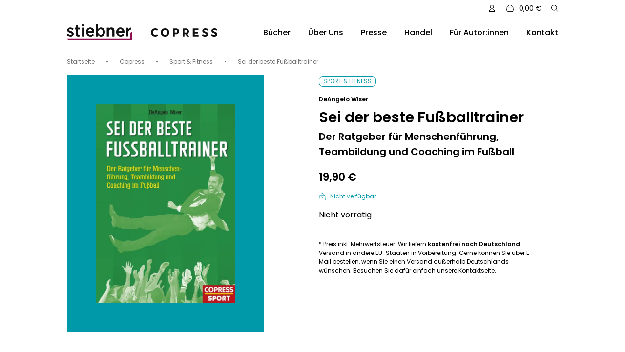

--- FILE ---
content_type: text/html; charset=UTF-8
request_url: https://www.stiebner.com/produkt/sei-der-beste-fussballtrainer/
body_size: 22926
content:
<!doctype html>
<html lang="de">
<head>
  <meta charset="UTF-8">
  <meta name="viewport" content="width=device-width, initial-scale=1">
  <meta name="p:domain_verify" content="8639c137ee97df5fee52318ed2baade1" />
  <link rel="profile" href="https://gmpg.org/xfn/11">
  <link rel="preload" href="https://www.stiebner.com/wp-content/themes/theme/assets/fonts/Ubuntu-Regular.woff2"
        as="font" type="font/woff2" crossorigin>
  <link rel="preload" href="https://www.stiebner.com/wp-content/themes/theme/assets/fonts/Ubuntu-Bold.woff2" as="font"
        type="font/woff2" crossorigin>

  <meta name='robots' content='index, follow, max-image-preview:large, max-snippet:-1, max-video-preview:-1' />

	<!-- This site is optimized with the Yoast SEO plugin v26.4 - https://yoast.com/wordpress/plugins/seo/ -->
	<title>Sei der beste Fußballtrainer - Stiebner Verlag GmbH</title><link rel="preload" data-rocket-preload as="image" imagesrcset="https://www.stiebner.com/wp-content/uploads/2022/02/9783767920576-600x865.jpg.webp 600w, https://www.stiebner.com/wp-content/uploads/2022/02/9783767920576-208x300.jpg.webp 208w, https://www.stiebner.com/wp-content/uploads/2022/02/9783767920576-710x1024.jpg.webp 710w, https://www.stiebner.com/wp-content/uploads/2022/02/9783767920576-768x1107.jpg.webp 768w, https://www.stiebner.com/wp-content/uploads/2022/02/9783767920576-1065x1536.jpg.webp 1065w, https://www.stiebner.com/wp-content/uploads/2022/02/9783767920576-1420x2048.jpg.webp 1420w, https://www.stiebner.com/wp-content/uploads/2022/02/9783767920576-300x433.jpg.webp 300w, https://www.stiebner.com/wp-content/uploads/2022/02/9783767920576.jpg.webp 1794w" imagesizes="(max-width: 600px) 100vw, 600px" fetchpriority="high">
	<link rel="canonical" href="https://www.stiebner.com/produkt/sei-der-beste-fussballtrainer/" />
	<meta property="og:locale" content="de_DE" />
	<meta property="og:type" content="article" />
	<meta property="og:title" content="Sei der beste Fußballtrainer - Stiebner Verlag GmbH" />
	<meta property="og:description" content="Erfolgreiche Teams zeichnet aus, dass die Stärke der Mannschaft die Summe der individuellen Stärken der Spieler übersteigt. Nur so ist es zu erklären, dass selbst im Spitzenfußball regelmäßig Underdogs mit kleinem Budget und nahezu unbekannten Spielern höhere Tabellenplätze erreichen als die finanzkräftige und mit Stars gespickte Konkurrenz. Dieses Prinzip gilt unabhängig von Alters- oder Spielklassen, [&hellip;]" />
	<meta property="og:url" content="https://www.stiebner.com/produkt/sei-der-beste-fussballtrainer/" />
	<meta property="og:site_name" content="Stiebner Verlag GmbH" />
	<meta property="article:modified_time" content="2025-07-08T13:31:26+00:00" />
	<meta property="og:image" content="https://www.stiebner.com/wp-content/uploads/2022/02/9783767920576.jpg" />
	<meta property="og:image:width" content="1794" />
	<meta property="og:image:height" content="2587" />
	<meta property="og:image:type" content="image/jpeg" />
	<meta name="twitter:card" content="summary_large_image" />
	<meta name="twitter:label1" content="Geschätzte Lesezeit" />
	<meta name="twitter:data1" content="2 Minuten" />
	<script type="application/ld+json" class="yoast-schema-graph">{"@context":"https://schema.org","@graph":[{"@type":"WebPage","@id":"https://www.stiebner.com/produkt/sei-der-beste-fussballtrainer/","url":"https://www.stiebner.com/produkt/sei-der-beste-fussballtrainer/","name":"Sei der beste Fußballtrainer - Stiebner Verlag GmbH","isPartOf":{"@id":"https://www.stiebner.com/#website"},"primaryImageOfPage":{"@id":"https://www.stiebner.com/produkt/sei-der-beste-fussballtrainer/#primaryimage"},"image":{"@id":"https://www.stiebner.com/produkt/sei-der-beste-fussballtrainer/#primaryimage"},"thumbnailUrl":"https://www.stiebner.com/wp-content/uploads/2022/02/9783767920576.jpg","datePublished":"2022-02-25T13:46:09+00:00","dateModified":"2025-07-08T13:31:26+00:00","breadcrumb":{"@id":"https://www.stiebner.com/produkt/sei-der-beste-fussballtrainer/#breadcrumb"},"inLanguage":"de","potentialAction":[{"@type":"ReadAction","target":["https://www.stiebner.com/produkt/sei-der-beste-fussballtrainer/"]}]},{"@type":"ImageObject","inLanguage":"de","@id":"https://www.stiebner.com/produkt/sei-der-beste-fussballtrainer/#primaryimage","url":"https://www.stiebner.com/wp-content/uploads/2022/02/9783767920576.jpg","contentUrl":"https://www.stiebner.com/wp-content/uploads/2022/02/9783767920576.jpg","width":1794,"height":2587},{"@type":"BreadcrumbList","@id":"https://www.stiebner.com/produkt/sei-der-beste-fussballtrainer/#breadcrumb","itemListElement":[{"@type":"ListItem","position":1,"name":"Home","item":"https://www.stiebner.com/"},{"@type":"ListItem","position":2,"name":"Alle Bücher","item":"https://www.stiebner.com/alle-buecher/"},{"@type":"ListItem","position":3,"name":"Sei der beste Fußballtrainer"}]},{"@type":"WebSite","@id":"https://www.stiebner.com/#website","url":"https://www.stiebner.com/","name":"Stiebner Verlag GmbH","description":"Vereint die Marken Stiebner &amp; Copress","publisher":{"@id":"https://www.stiebner.com/#organization"},"potentialAction":[{"@type":"SearchAction","target":{"@type":"EntryPoint","urlTemplate":"https://www.stiebner.com/?s={search_term_string}"},"query-input":{"@type":"PropertyValueSpecification","valueRequired":true,"valueName":"search_term_string"}}],"inLanguage":"de"},{"@type":"Organization","@id":"https://www.stiebner.com/#organization","name":"Stiebner Verlag GmbH","url":"https://www.stiebner.com/","logo":{"@type":"ImageObject","inLanguage":"de","@id":"https://www.stiebner.com/#/schema/logo/image/","url":"https://www.stiebner.com/wp-content/uploads/2021/09/stiebner.svg","contentUrl":"https://www.stiebner.com/wp-content/uploads/2021/09/stiebner.svg","width":124,"height":29,"caption":"Stiebner Verlag GmbH"},"image":{"@id":"https://www.stiebner.com/#/schema/logo/image/"}}]}</script>
	<!-- / Yoast SEO plugin. -->


<link rel='dns-prefetch' href='//www.stiebner.com' />
<link rel="alternate" type="application/rss+xml" title="Stiebner Verlag GmbH &raquo; Feed" href="https://www.stiebner.com/feed/" />
<link rel="alternate" type="application/rss+xml" title="Stiebner Verlag GmbH &raquo; Kommentar-Feed" href="https://www.stiebner.com/comments/feed/" />
<link rel="alternate" title="oEmbed (JSON)" type="application/json+oembed" href="https://www.stiebner.com/wp-json/oembed/1.0/embed?url=https%3A%2F%2Fwww.stiebner.com%2Fprodukt%2Fsei-der-beste-fussballtrainer%2F" />
<link rel="alternate" title="oEmbed (XML)" type="text/xml+oembed" href="https://www.stiebner.com/wp-json/oembed/1.0/embed?url=https%3A%2F%2Fwww.stiebner.com%2Fprodukt%2Fsei-der-beste-fussballtrainer%2F&#038;format=xml" />
<style id='wp-img-auto-sizes-contain-inline-css' type='text/css'>
img:is([sizes=auto i],[sizes^="auto," i]){contain-intrinsic-size:3000px 1500px}
/*# sourceURL=wp-img-auto-sizes-contain-inline-css */
</style>
<style id='wp-emoji-styles-inline-css' type='text/css'>

	img.wp-smiley, img.emoji {
		display: inline !important;
		border: none !important;
		box-shadow: none !important;
		height: 1em !important;
		width: 1em !important;
		margin: 0 0.07em !important;
		vertical-align: -0.1em !important;
		background: none !important;
		padding: 0 !important;
	}
/*# sourceURL=wp-emoji-styles-inline-css */
</style>
<style id='wp-block-library-inline-css' type='text/css'>
:root{--wp-block-synced-color:#7a00df;--wp-block-synced-color--rgb:122,0,223;--wp-bound-block-color:var(--wp-block-synced-color);--wp-editor-canvas-background:#ddd;--wp-admin-theme-color:#007cba;--wp-admin-theme-color--rgb:0,124,186;--wp-admin-theme-color-darker-10:#006ba1;--wp-admin-theme-color-darker-10--rgb:0,107,160.5;--wp-admin-theme-color-darker-20:#005a87;--wp-admin-theme-color-darker-20--rgb:0,90,135;--wp-admin-border-width-focus:2px}@media (min-resolution:192dpi){:root{--wp-admin-border-width-focus:1.5px}}.wp-element-button{cursor:pointer}:root .has-very-light-gray-background-color{background-color:#eee}:root .has-very-dark-gray-background-color{background-color:#313131}:root .has-very-light-gray-color{color:#eee}:root .has-very-dark-gray-color{color:#313131}:root .has-vivid-green-cyan-to-vivid-cyan-blue-gradient-background{background:linear-gradient(135deg,#00d084,#0693e3)}:root .has-purple-crush-gradient-background{background:linear-gradient(135deg,#34e2e4,#4721fb 50%,#ab1dfe)}:root .has-hazy-dawn-gradient-background{background:linear-gradient(135deg,#faaca8,#dad0ec)}:root .has-subdued-olive-gradient-background{background:linear-gradient(135deg,#fafae1,#67a671)}:root .has-atomic-cream-gradient-background{background:linear-gradient(135deg,#fdd79a,#004a59)}:root .has-nightshade-gradient-background{background:linear-gradient(135deg,#330968,#31cdcf)}:root .has-midnight-gradient-background{background:linear-gradient(135deg,#020381,#2874fc)}:root{--wp--preset--font-size--normal:16px;--wp--preset--font-size--huge:42px}.has-regular-font-size{font-size:1em}.has-larger-font-size{font-size:2.625em}.has-normal-font-size{font-size:var(--wp--preset--font-size--normal)}.has-huge-font-size{font-size:var(--wp--preset--font-size--huge)}.has-text-align-center{text-align:center}.has-text-align-left{text-align:left}.has-text-align-right{text-align:right}.has-fit-text{white-space:nowrap!important}#end-resizable-editor-section{display:none}.aligncenter{clear:both}.items-justified-left{justify-content:flex-start}.items-justified-center{justify-content:center}.items-justified-right{justify-content:flex-end}.items-justified-space-between{justify-content:space-between}.screen-reader-text{border:0;clip-path:inset(50%);height:1px;margin:-1px;overflow:hidden;padding:0;position:absolute;width:1px;word-wrap:normal!important}.screen-reader-text:focus{background-color:#ddd;clip-path:none;color:#444;display:block;font-size:1em;height:auto;left:5px;line-height:normal;padding:15px 23px 14px;text-decoration:none;top:5px;width:auto;z-index:100000}html :where(.has-border-color){border-style:solid}html :where([style*=border-top-color]){border-top-style:solid}html :where([style*=border-right-color]){border-right-style:solid}html :where([style*=border-bottom-color]){border-bottom-style:solid}html :where([style*=border-left-color]){border-left-style:solid}html :where([style*=border-width]){border-style:solid}html :where([style*=border-top-width]){border-top-style:solid}html :where([style*=border-right-width]){border-right-style:solid}html :where([style*=border-bottom-width]){border-bottom-style:solid}html :where([style*=border-left-width]){border-left-style:solid}html :where(img[class*=wp-image-]){height:auto;max-width:100%}:where(figure){margin:0 0 1em}html :where(.is-position-sticky){--wp-admin--admin-bar--position-offset:var(--wp-admin--admin-bar--height,0px)}@media screen and (max-width:600px){html :where(.is-position-sticky){--wp-admin--admin-bar--position-offset:0px}}
/*wp_block_styles_on_demand_placeholder:69306e7aad9fa*/
/*# sourceURL=wp-block-library-inline-css */
</style>
<style id='classic-theme-styles-inline-css' type='text/css'>
/*! This file is auto-generated */
.wp-block-button__link{color:#fff;background-color:#32373c;border-radius:9999px;box-shadow:none;text-decoration:none;padding:calc(.667em + 2px) calc(1.333em + 2px);font-size:1.125em}.wp-block-file__button{background:#32373c;color:#fff;text-decoration:none}
/*# sourceURL=/wp-includes/css/classic-themes.min.css */
</style>
<style id='woocommerce-inline-inline-css' type='text/css'>
.woocommerce form .form-row .required { visibility: visible; }
/*# sourceURL=woocommerce-inline-inline-css */
</style>
<link rel='stylesheet' id='paypalplus-woocommerce-front-css' href='https://www.stiebner.com/wp-content/plugins/woo-paypalplus/public/css/front.min.css?ver=1631613592' type='text/css' media='screen' />
<link data-minify="1" rel='stylesheet' id='brands-styles-css' href='https://www.stiebner.com/wp-content/cache/min/1/wp-content/plugins/woocommerce/assets/css/brands.css?ver=1764700687' type='text/css' media='all' />
<link data-minify="1" rel='stylesheet' id='stbv-style-css' href='https://www.stiebner.com/wp-content/cache/min/1/wp-content/themes/theme/style.css?ver=1764700688' type='text/css' media='all' />
<link data-minify="1" rel='stylesheet' id='swiper-css' href='https://www.stiebner.com/wp-content/cache/min/1/wp-content/themes/theme/assets/css/swiper-bundle.min.css?ver=1764700688' type='text/css' media='all' />
<link data-minify="1" rel='stylesheet' id='borlabs-cookie-custom-css' href='https://www.stiebner.com/wp-content/cache/min/1/wp-content/cache/borlabs-cookie/1/borlabs-cookie-1-de.css?ver=1764700688' type='text/css' media='all' />
<link data-minify="1" rel='stylesheet' id='woocommerce-gzd-layout-css' href='https://www.stiebner.com/wp-content/cache/min/1/wp-content/plugins/woocommerce-germanized/build/static/layout-styles.css?ver=1764700688' type='text/css' media='all' />
<style id='woocommerce-gzd-layout-inline-css' type='text/css'>
.woocommerce-checkout .shop_table { background-color: #eeeeee; } .product p.deposit-packaging-type { font-size: 1.25em !important; } p.woocommerce-shipping-destination { display: none; }
                .wc-gzd-nutri-score-value-a {
                    background: url(https://www.stiebner.com/wp-content/plugins/woocommerce-germanized/assets/images/nutri-score-a.svg) no-repeat;
                }
                .wc-gzd-nutri-score-value-b {
                    background: url(https://www.stiebner.com/wp-content/plugins/woocommerce-germanized/assets/images/nutri-score-b.svg) no-repeat;
                }
                .wc-gzd-nutri-score-value-c {
                    background: url(https://www.stiebner.com/wp-content/plugins/woocommerce-germanized/assets/images/nutri-score-c.svg) no-repeat;
                }
                .wc-gzd-nutri-score-value-d {
                    background: url(https://www.stiebner.com/wp-content/plugins/woocommerce-germanized/assets/images/nutri-score-d.svg) no-repeat;
                }
                .wc-gzd-nutri-score-value-e {
                    background: url(https://www.stiebner.com/wp-content/plugins/woocommerce-germanized/assets/images/nutri-score-e.svg) no-repeat;
                }
            
/*# sourceURL=woocommerce-gzd-layout-inline-css */
</style>
<script type="text/javascript" src="https://www.stiebner.com/wp-includes/js/jquery/jquery.min.js?ver=3.7.1" id="jquery-core-js"></script>
<script type="text/javascript" src="https://www.stiebner.com/wp-includes/js/jquery/jquery-migrate.min.js?ver=3.4.1" id="jquery-migrate-js"></script>
<script type="text/javascript" src="https://www.stiebner.com/wp-content/plugins/woocommerce/assets/js/jquery-blockui/jquery.blockUI.min.js?ver=2.7.0-wc.10.3.5" id="wc-jquery-blockui-js" defer="defer" data-wp-strategy="defer"></script>
<script type="text/javascript" id="wc-add-to-cart-js-extra">
/* <![CDATA[ */
var wc_add_to_cart_params = {"ajax_url":"/wp-admin/admin-ajax.php","wc_ajax_url":"/?wc-ajax=%%endpoint%%","i18n_view_cart":"Warenkorb anzeigen","cart_url":"https://www.stiebner.com/warenkorb/","is_cart":"","cart_redirect_after_add":"no"};
//# sourceURL=wc-add-to-cart-js-extra
/* ]]> */
</script>
<script type="text/javascript" src="https://www.stiebner.com/wp-content/plugins/woocommerce/assets/js/frontend/add-to-cart.min.js?ver=10.3.5" id="wc-add-to-cart-js" defer="defer" data-wp-strategy="defer"></script>
<script type="text/javascript" id="wc-single-product-js-extra">
/* <![CDATA[ */
var wc_single_product_params = {"i18n_required_rating_text":"Bitte w\u00e4hle eine Bewertung","i18n_rating_options":["1 von 5\u00a0Sternen","2 von 5\u00a0Sternen","3 von 5\u00a0Sternen","4 von 5\u00a0Sternen","5 von 5\u00a0Sternen"],"i18n_product_gallery_trigger_text":"Bildergalerie im Vollbildmodus anzeigen","review_rating_required":"yes","flexslider":{"rtl":false,"animation":"slide","smoothHeight":true,"directionNav":false,"controlNav":"thumbnails","slideshow":false,"animationSpeed":500,"animationLoop":false,"allowOneSlide":false},"zoom_enabled":"","zoom_options":[],"photoswipe_enabled":"","photoswipe_options":{"shareEl":false,"closeOnScroll":false,"history":false,"hideAnimationDuration":0,"showAnimationDuration":0},"flexslider_enabled":""};
//# sourceURL=wc-single-product-js-extra
/* ]]> */
</script>
<script type="text/javascript" src="https://www.stiebner.com/wp-content/plugins/woocommerce/assets/js/frontend/single-product.min.js?ver=10.3.5" id="wc-single-product-js" defer="defer" data-wp-strategy="defer"></script>
<script type="text/javascript" src="https://www.stiebner.com/wp-content/plugins/woocommerce/assets/js/js-cookie/js.cookie.min.js?ver=2.1.4-wc.10.3.5" id="wc-js-cookie-js" defer="defer" data-wp-strategy="defer"></script>
<script type="text/javascript" id="woocommerce-js-extra">
/* <![CDATA[ */
var woocommerce_params = {"ajax_url":"/wp-admin/admin-ajax.php","wc_ajax_url":"/?wc-ajax=%%endpoint%%","i18n_password_show":"Passwort anzeigen","i18n_password_hide":"Passwort ausblenden"};
//# sourceURL=woocommerce-js-extra
/* ]]> */
</script>
<script type="text/javascript" src="https://www.stiebner.com/wp-content/plugins/woocommerce/assets/js/frontend/woocommerce.min.js?ver=10.3.5" id="woocommerce-js" defer="defer" data-wp-strategy="defer"></script>
<script data-no-optimize="1" data-no-minify="1" data-cfasync="false" nowprocket type="text/javascript" src="https://www.stiebner.com/wp-content/cache/borlabs-cookie/1/borlabs-cookie-config-de.json.js?ver=3.3.20.1-64" id="borlabs-cookie-config-js"></script>
<script data-no-optimize="1" data-no-minify="1" data-cfasync="false" nowprocket type="text/javascript" src="https://www.stiebner.com/wp-content/plugins/borlabs-cookie/assets/javascript/borlabs-cookie-prioritize.min.js?ver=3.3.20.1" id="borlabs-cookie-prioritize-js"></script>
<script type="text/javascript" id="wc-gzd-unit-price-observer-queue-js-extra">
/* <![CDATA[ */
var wc_gzd_unit_price_observer_queue_params = {"ajax_url":"/wp-admin/admin-ajax.php","wc_ajax_url":"/?wc-ajax=%%endpoint%%","refresh_unit_price_nonce":"83fb147e5e"};
//# sourceURL=wc-gzd-unit-price-observer-queue-js-extra
/* ]]> */
</script>
<script data-minify="1" type="text/javascript" src="https://www.stiebner.com/wp-content/cache/min/1/wp-content/plugins/woocommerce-germanized/build/static/unit-price-observer-queue.js?ver=1764700691" id="wc-gzd-unit-price-observer-queue-js" defer="defer" data-wp-strategy="defer"></script>
<script type="text/javascript" src="https://www.stiebner.com/wp-content/plugins/woocommerce/assets/js/accounting/accounting.min.js?ver=0.4.2" id="wc-accounting-js"></script>
<script type="text/javascript" id="wc-gzd-unit-price-observer-js-extra">
/* <![CDATA[ */
var wc_gzd_unit_price_observer_params = {"wrapper":".product","price_selector":{"p.price":{"is_total_price":false,"is_primary_selector":true,"quantity_selector":""}},"replace_price":"1","product_id":"1654","price_decimal_sep":",","price_thousand_sep":".","qty_selector":"input.quantity, input.qty","refresh_on_load":""};
//# sourceURL=wc-gzd-unit-price-observer-js-extra
/* ]]> */
</script>
<script data-minify="1" type="text/javascript" src="https://www.stiebner.com/wp-content/cache/min/1/wp-content/plugins/woocommerce-germanized/build/static/unit-price-observer.js?ver=1764700691" id="wc-gzd-unit-price-observer-js" defer="defer" data-wp-strategy="defer"></script>
<script data-borlabs-cookie-script-blocker-ignore>
	window.fbqCallHistoryArguments = [];
	if (typeof fbq === 'undefined') {
		window.fbq = function() {
			window.fbqCallHistoryArguments.push(arguments);
		}
	}
</script><link rel="https://api.w.org/" href="https://www.stiebner.com/wp-json/" /><link rel="alternate" title="JSON" type="application/json" href="https://www.stiebner.com/wp-json/wp/v2/product/1654" /><link rel="EditURI" type="application/rsd+xml" title="RSD" href="https://www.stiebner.com/xmlrpc.php?rsd" />
<meta name="generator" content="WordPress 6.9" />
<meta name="generator" content="WooCommerce 10.3.5" />
<link rel='shortlink' href='https://www.stiebner.com/?p=1654' />
	<noscript><style>.woocommerce-product-gallery{ opacity: 1 !important; }</style></noscript>
	<link rel="icon" href="https://www.stiebner.com/wp-content/uploads/2021/10/stiebner_favicon_01-100x100.jpg" sizes="32x32" />
<link rel="icon" href="https://www.stiebner.com/wp-content/uploads/2021/10/stiebner_favicon_01.jpg" sizes="192x192" />
<link rel="apple-touch-icon" href="https://www.stiebner.com/wp-content/uploads/2021/10/stiebner_favicon_01.jpg" />
<meta name="msapplication-TileImage" content="https://www.stiebner.com/wp-content/uploads/2021/10/stiebner_favicon_01.jpg" />
		<style type="text/css" id="wp-custom-css">
			.wc-gzd-order-submit,
.c-checkout__place-order {
	  display: flex;
    width: 100%;
    justify-content: end;
}
.ppc-button-wrapper {
	max-width: 300px;
	margin-left: auto;
}		</style>
		<meta name="generator" content="WP Rocket 3.20.1.2" data-wpr-features="wpr_minify_js wpr_oci wpr_image_dimensions wpr_minify_css wpr_preload_links wpr_desktop" /></head>

<body class="wp-singular product-template-default single single-product postid-1654 wp-theme-theme theme-theme woocommerce woocommerce-page woocommerce-no-js">
<div  id="page" class="c-main-site">
    <header  class="c-main-header ">
    <div  class="c-main-header__top-section">

            <a href="https://www.stiebner.com/mein-konto/" class="c-main-header__top-section-link"><span class="c-main-header__cart-icon"><svg xmlns="http://www.w3.org/2000/svg" width="11.347" height="13.359" viewBox="0 0 11.347 13.359">
  <g id="Users_Geometric-Close-Up-Single-User-Neutral_single-neutral" data-name="Users / Geometric-Close-Up-Single-User-Neutral / single-neutral" transform="translate(-790 -2203.803)">
    <g id="Group_323" data-name="Group 323" transform="translate(790.5 2204.303)">
      <g id="Light_323" data-name="Light 323">
        <path id="Oval_521" data-name="Oval 521" d="M797.162,2210.627a3.162,3.162,0,1,0-3.162-3.162A3.161,3.161,0,0,0,797.162,2210.627Z" transform="translate(-791.988 -2204.303)" fill="none" stroke="#000" stroke-linecap="round" stroke-linejoin="round" stroke-width="1"/>
        <path id="Shape_1291" data-name="Shape 1291" d="M790.5,2221.977a5.174,5.174,0,0,1,10.347,0Z" transform="translate(-790.5 -2209.618)" fill="none" stroke="#000" stroke-linecap="round" stroke-linejoin="round" stroke-width="1"/>
      </g>
    </g>
  </g>
</svg>
</span></a>

      <div class="c-main-header__top-section-icon c-main-header__cart-container c-main-header__top-section-icon--cart">
        <div class="js-cart-toggle c-main-header__cart-info">
                    <span class="c-main-header__cart-count ">0</span>
          <a href="#"><span class="c-main-header__cart-icon"><svg xmlns="http://www.w3.org/2000/svg" width="17.876" height="15.04" viewBox="0 0 17.876 15.04">
  <g id="shopping-basket" transform="translate(0.506 0.705)">
    <path id="Shape_844" data-name="Shape 844" d="M385.989,1261.248H374.857a1.157,1.157,0,0,1-1.11-.912l-1.716-7.222a1.19,1.19,0,0,1,1.11-1.5H387.7a1.191,1.191,0,0,1,1.11,1.5l-1.716,7.222A1.157,1.157,0,0,1,385.989,1261.248Z" transform="translate(-371.991 -1247.413)" fill="none" stroke="#000" stroke-linecap="round" stroke-linejoin="round" stroke-width="1"/>
    <path id="Shape_845" data-name="Shape 845" d="M375,1250.591l3.611-4.213" transform="translate(-372.585 -1246.378)" fill="none" stroke="#000" stroke-linecap="round" stroke-linejoin="round" stroke-width="1"/>
    <path id="Shape_846" data-name="Shape 846" d="M389.109,1250.591l-3.611-4.213" transform="translate(-374.659 -1246.378)" fill="none" stroke="#000" stroke-linecap="round" stroke-linejoin="round" stroke-width="1"/>
  </g>
</svg>
</span></a>
          <span class="c-main-header__cart-amount js-main-header__cart-amount"><span class="woocommerce-Price-amount amount"><bdi>0,00&nbsp;<span class="woocommerce-Price-currencySymbol">&euro;</span></bdi></span></span>
        </div>
        <div class="c-main-header__mini-cart-holder">
          <div class="c-mini-cart">



	<div class="woocommerce-mini-cart__empty-message">Es befinden sich keine Produkte im Warenkorb.</div>

</div>
        </div>
      </div>
      <a href="#" class="c-main-header__top-section-icon c-main-header__search-icon js-search-toggle"><svg xmlns="http://www.w3.org/2000/svg" width="13.957" height="13.951" viewBox="0 0 13.957 13.951">
  <g id="Group_1" data-name="Group 1" transform="translate(-261.98 -1084.357)">
    <path id="Oval_38" data-name="Oval 38" d="M267.73,1095.357a5.25,5.25,0,1,0-5.25-5.25A5.251,5.251,0,0,0,267.73,1095.357Z" fill="none" stroke="#000" stroke-linecap="round" stroke-linejoin="round" stroke-width="1"/>
    <path id="Shape_680" data-name="Shape 680" d="M275.23,1097.6l-3.787-3.774" fill="none" stroke="#000" stroke-linecap="round" stroke-linejoin="round" stroke-width="1"/>
  </g>
</svg>
</a>
      <a href="#" class="c-main-header__top-section-icon c-main-header__mobile-menu-trigger js-menu-toggle">
        <span></span>
        <span></span>
        <span></span>
      </a>
    </div>
    <div  class="l-container">


      <div class="c-main-header__bottom-section">
        <div class="c-main-header__logo-container">
          <a class="c-main-header__logo c-main-header__logo--stiebner" href="https://www.stiebner.com"><svg id="stiebner_Logo" data-name="stiebner Logo" xmlns="http://www.w3.org/2000/svg" width="133.019" height="31.331" viewBox="0 0 133.019 31.331">
  <g id="Group_40" data-name="Group 40" transform="translate(0)">
    <path id="Path_16" data-name="Path 16" d="M.145,28.8l1.769-2.686A9.787,9.787,0,0,0,7.581,28.24c1.7,0,2.686-.721,2.686-1.867v-.066c0-1.343-1.835-1.8-3.866-2.424C3.847,23.163,1,22.114,1,18.838v-.066c0-3.308,2.719-5.307,6.158-5.307a11.989,11.989,0,0,1,6.355,1.966l-1.573,2.817a10.034,10.034,0,0,0-4.88-1.638c-1.539,0-2.425.753-2.425,1.7v.066c0,1.278,1.868,1.8,3.9,2.457,2.522.786,5.372,1.932,5.372,5.045v.065c0,3.636-2.818,5.438-6.421,5.438A11.945,11.945,0,0,1,.145,28.8Z" transform="translate(-0.145 -7.144)" fill="#101010"/>
    <path id="Path_17" data-name="Path 17" d="M37.018,21.241V12.134H34.823V8.727h2.195V3.977h3.964v4.75h4.652v3.407H40.981v8.485a1.888,1.888,0,0,0,2.13,2.162,5.324,5.324,0,0,0,2.457-.59v3.243A6.856,6.856,0,0,1,42,26.318C39.081,26.318,37.018,25.041,37.018,21.241Z" transform="translate(-18.542 -2.11)" fill="#101010"/>
    <path id="Path_18" data-name="Path 18" d="M66.221.418H70.48V4.185H66.221Zm.131,6.421h4v17.3h-4Z" transform="translate(-35.198 -0.222)" fill="#101010"/>
    <path id="Path_19" data-name="Path 19" d="M84.014,22.4v-.066c0-4.946,3.505-9.008,8.452-9.008,5.5,0,8.289,4.324,8.289,9.3,0,.361-.033.721-.066,1.114H87.978a4.829,4.829,0,0,0,4.98,4.389,6.277,6.277,0,0,0,4.684-2.064l2.326,2.064a8.748,8.748,0,0,1-7.076,3.243A8.631,8.631,0,0,1,84.014,22.4Zm12.809-1.278c-.262-2.555-1.77-4.553-4.39-4.553-2.425,0-4.127,1.867-4.488,4.553Z" transform="translate(-44.637 -7.07)" fill="#101010"/>
    <path id="Path_20" data-name="Path 20" d="M131.76,21.228v2.686h-4V0h4V9.5a6.922,6.922,0,0,1,5.9-3.243c4.062,0,8.026,3.21,8.026,8.976V15.3c0,5.733-3.931,8.975-8.026,8.975A7.064,7.064,0,0,1,131.76,21.228Zm9.892-5.929v-.065c0-3.341-2.293-5.536-4.947-5.536a5.215,5.215,0,0,0-5.045,5.536V15.3a5.215,5.215,0,0,0,5.045,5.536C139.425,20.835,141.653,18.705,141.653,15.3Z" transform="translate(-67.846)" fill="#101010"/>
    <path id="Path_21" data-name="Path 21" d="M174.234,13.687h4v2.654a6.269,6.269,0,0,1,5.4-3.014c3.9,0,6.158,2.621,6.158,6.617V30.984h-3.964V21.156c0-2.686-1.343-4.226-3.7-4.226-2.292,0-3.9,1.605-3.9,4.291v9.762h-4Z" transform="translate(-92.499 -7.07)" fill="#101010"/>
    <path id="Path_22" data-name="Path 22" d="M215.541,22.4v-.066c0-4.946,3.5-9.008,8.452-9.008,5.5,0,8.288,4.324,8.288,9.3,0,.361-.032.721-.065,1.114H219.5a4.829,4.829,0,0,0,4.979,4.389,6.282,6.282,0,0,0,4.686-2.064l2.325,2.064a8.749,8.749,0,0,1-7.076,3.243A8.63,8.63,0,0,1,215.541,22.4Zm12.809-1.278c-.262-2.555-1.77-4.553-4.39-4.553-2.424,0-4.128,1.867-4.488,4.553Z" transform="translate(-114.412 -7.07)" fill="#101010"/>
    <path id="Path_23" data-name="Path 23" d="M259.291,13.716h4v3.9c1.082-2.588,3.08-4.357,6.127-4.226v4.193h-.229c-3.473,0-5.9,2.26-5.9,6.847v6.584h-4Z" transform="translate(-137.622 -7.099)" fill="#101010"/>
  </g>
  <path id="Path_24" data-name="Path 24" d="M.145,28.833l1.769-2.686a9.783,9.783,0,0,0,5.667,2.129c1.7,0,2.686-.72,2.686-1.867v-.065c0-1.343-1.835-1.8-3.866-2.424C3.847,23.2,1,22.15,1,18.874v-.066C1,15.5,3.716,13.5,7.155,13.5a11.989,11.989,0,0,1,6.355,1.965l-1.573,2.817a10.034,10.034,0,0,0-4.88-1.638c-1.539,0-2.425.753-2.425,1.7v.065c0,1.278,1.868,1.8,3.9,2.457,2.522.786,5.372,1.932,5.372,5.045v.066c0,3.636-2.818,5.438-6.421,5.438A11.942,11.942,0,0,1,.145,28.833Z" transform="translate(-0.145 -7.163)" fill="#101010"/>
  <path id="Path_25" data-name="Path 25" d="M37.018,21.276V12.169H34.823V8.762h2.195V4.012h3.964v4.75h4.652v3.407H40.981v8.485a1.888,1.888,0,0,0,2.13,2.162,5.324,5.324,0,0,0,2.457-.59v3.243A6.856,6.856,0,0,1,42,26.353C39.081,26.353,37.018,25.076,37.018,21.276Z" transform="translate(-18.541 -2.128)" fill="#101010"/>
  <path id="Path_26" data-name="Path 26" d="M66.221.453H70.48V4.221H66.221Zm.131,6.421h4v17.3h-4Z" transform="translate(-35.198 -0.24)" fill="#101010"/>
  <path id="Path_27" data-name="Path 27" d="M84.014,22.436V22.37c0-4.946,3.505-9.008,8.452-9.008,5.5,0,8.289,4.324,8.289,9.3,0,.36-.033.721-.066,1.114H87.978a4.829,4.829,0,0,0,4.98,4.389,6.278,6.278,0,0,0,4.684-2.063l2.326,2.063a8.747,8.747,0,0,1-7.076,3.243A8.631,8.631,0,0,1,84.014,22.436Zm12.809-1.278c-.262-2.555-1.77-4.553-4.39-4.553-2.425,0-4.127,1.867-4.488,4.553Z" transform="translate(-44.637 -7.089)" fill="#101010"/>
  <path id="Path_28" data-name="Path 28" d="M131.76,21.263v2.686h-4V.035h4v9.5a6.922,6.922,0,0,1,5.9-3.243c4.062,0,8.026,3.21,8.026,8.976v.065c0,5.733-3.931,8.976-8.026,8.976A7.064,7.064,0,0,1,131.76,21.263Zm9.892-5.93v-.065c0-3.341-2.293-5.536-4.947-5.536a5.215,5.215,0,0,0-5.045,5.536v.065a5.215,5.215,0,0,0,5.045,5.536C139.425,20.87,141.653,18.74,141.653,15.333Z" transform="translate(-67.846 -0.019)" fill="#101010"/>
  <path id="Path_29" data-name="Path 29" d="M174.234,13.722h4v2.654a6.269,6.269,0,0,1,5.4-3.014c3.9,0,6.158,2.621,6.158,6.617V31.019h-3.964V21.191c0-2.686-1.343-4.226-3.7-4.226-2.292,0-3.9,1.605-3.9,4.292v9.761h-4Z" transform="translate(-92.499 -7.089)" fill="#101010"/>
  <path id="Path_30" data-name="Path 30" d="M215.541,22.436V22.37c0-4.946,3.5-9.008,8.452-9.008,5.5,0,8.288,4.324,8.288,9.3,0,.36-.032.721-.065,1.114H219.5a4.829,4.829,0,0,0,4.979,4.389,6.283,6.283,0,0,0,4.686-2.063l2.325,2.063a8.748,8.748,0,0,1-7.076,3.243A8.63,8.63,0,0,1,215.541,22.436Zm12.809-1.278c-.262-2.555-1.77-4.553-4.39-4.553-2.424,0-4.128,1.867-4.488,4.553Z" transform="translate(-114.412 -7.089)" fill="#101010"/>
  <path id="Path_31" data-name="Path 31" d="M133.164,48.866V33.055c-1.519.151-3.14.468-3.14,4.663v8.008L.145,45.7c.164,1.674.549,3.22,4.941,3.169Z" transform="translate(-0.145 -17.536)" fill="#8d104f"/>
</svg>
</a>
          <a class="c-main-header__logo c-main-header__logo--copress" href="https://www.stiebner.com"><svg id="Copress-Wortmarke" xmlns="http://www.w3.org/2000/svg" width="136.347" height="17.179" viewBox="0 0 136.347 17.179">
  <path id="Path_32" data-name="Path 32" d="M7.087,16.232a8.449,8.449,0,0,1,8.839-8.578,9.111,9.111,0,0,1,5.75,1.924l-1.782,3.137a5.249,5.249,0,0,0-3.8-1.5,4.827,4.827,0,0,0-5.061,5.013,4.832,4.832,0,0,0,5.061,5.037,5.231,5.231,0,0,0,3.8-1.5l1.782,3.137a9.108,9.108,0,0,1-5.75,1.924A8.455,8.455,0,0,1,7.087,16.232Z" transform="translate(-7.087 -7.654)" fill="#101010"/>
  <path id="Path_33" data-name="Path 33" d="M48.914,16.256a8.53,8.53,0,0,1,8.862-8.6,8.594,8.594,0,1,1,0,17.179A8.524,8.524,0,0,1,48.914,16.256ZM62.7,16.232a4.92,4.92,0,1,0-9.837,0,4.92,4.92,0,1,0,9.837,0Z" transform="translate(-28.795 -7.654)" fill="#101010"/>
  <path id="Path_34" data-name="Path 34" d="M113.709,14.254c0,3.612-2.685,6.107-6.439,6.107h-2.733v4.491h-3.9V8.148h6.63C111.095,8.148,113.709,10.714,113.709,14.254Zm-4.064-.024a2.555,2.555,0,0,0-2.733-2.566h-2.376v5.18h2.376A2.565,2.565,0,0,0,109.645,14.231Z" transform="translate(-55.641 -7.91)" fill="#101010"/>
  <path id="Path_35" data-name="Path 35" d="M148.33,20.361h-2v4.491h-3.9V8.148h6.63c3.825,0,6.439,2.566,6.439,6.106a5.791,5.791,0,0,1-3.255,5.394l3.944,5.2H151.7Zm-2-3.517h2.376a2.594,2.594,0,1,0,0-5.18h-2.376Z" transform="translate(-77.333 -7.91)" fill="#101010"/>
  <path id="Path_36" data-name="Path 36" d="M197.893,21.359v3.493h-11.88V8.148h11.762v3.517H189.91v3.517h6.962V18.7H189.91v2.661Z" transform="translate(-99.949 -7.91)" fill="#101010"/>
  <path id="Path_37" data-name="Path 37" d="M224.8,22.719l1.711-3.16a8.026,8.026,0,0,0,5.061,1.83c1.449,0,2.162-.4,2.162-1.212,0-.879-.689-1.355-3.231-2.21-3.374-1.165-4.8-2.709-4.8-5.228,0-3.065,2.495-5.085,6.273-5.085A9.074,9.074,0,0,1,237.6,9.365l-1.64,3.184a6.5,6.5,0,0,0-4.135-1.449c-1.473,0-2.186.475-2.186,1.449,0,.927.665,1.378,3.326,2.257,3.374,1.117,4.705,2.614,4.705,5.109,0,2.994-2.519,4.918-6.154,4.918A9.991,9.991,0,0,1,224.8,22.719Z" transform="translate(-120.077 -7.654)" fill="#101010"/>
  <path id="Path_38" data-name="Path 38" d="M263.777,22.719l1.711-3.16a8.025,8.025,0,0,0,5.061,1.83c1.449,0,2.162-.4,2.162-1.212,0-.879-.689-1.355-3.231-2.21-3.374-1.165-4.8-2.709-4.8-5.228,0-3.065,2.495-5.085,6.273-5.085a9.071,9.071,0,0,1,5.631,1.711l-1.64,3.184A6.494,6.494,0,0,0,270.81,11.1c-1.473,0-2.186.475-2.186,1.449,0,.927.665,1.378,3.326,2.257,3.374,1.117,4.7,2.614,4.7,5.109,0,2.994-2.518,4.918-6.154,4.918A9.989,9.989,0,0,1,263.777,22.719Z" transform="translate(-140.308 -7.654)" fill="#101010"/>
</svg>
</a>
        </div>

        <nav class="c-main-navigation">
          <div class="c-main-navigation__menu-container"><ul id="primary-menu" class="c-main-navigation__menu"><li id="menu-item-44" class="menu-item menu-item-type-post_type menu-item-object-page menu-item-44 c-main-navigation__menu-item c-main-navigation__menu-item-main js-main-navigation__menu-item--megamenu"><div  href="https://www.stiebner.com/buecher/" class="c-main-navigation__link js-megamenu__toggle has-megamenu js-megamenu__toggle--113" data-megamenu-id="113">Bücher</div></li>
<li id="menu-item-43" class="menu-item menu-item-type-post_type menu-item-object-page menu-item-43 c-main-navigation__menu-item c-main-navigation__menu-item-main"><a  href="https://www.stiebner.com/ueber-uns/" class="c-main-navigation__link">Über Uns</a></li>
<li id="menu-item-42" class="menu-item menu-item-type-post_type menu-item-object-page menu-item-42 c-main-navigation__menu-item c-main-navigation__menu-item-main"><a  href="https://www.stiebner.com/presse/" class="c-main-navigation__link">Presse</a></li>
<li id="menu-item-41" class="menu-item menu-item-type-post_type menu-item-object-page menu-item-has-children menu-item-41 c-main-navigation__menu-item c-main-navigation__menu-item-main"><a  href="https://www.stiebner.com/handel/" class="c-main-navigation__link">Handel</a><div class="c-main-navigation-mobile__arrow-holder js-main-navigation-mobile__arrow"><div class="c-main-navigation-mobile__arrow"></div></div><div class="c-main-navigation__sub-menu-wrapper">
<ul class="sub-menu c-main-navigation__sub-menu">
	<li id="menu-item-274" class="menu-item menu-item-type-post_type menu-item-object-page menu-item-274 c-main-navigation__menu-item"><a  href="https://www.stiebner.com/ueber-uns/unsere-verlagsvertreterinnen/" class="c-main-navigation__link">Unsere Verlagsvertreter:innen</a></li>
	<li id="menu-item-279" class="menu-item menu-item-type-post_type menu-item-object-page menu-item-279 c-main-navigation__menu-item"><a  href="https://www.stiebner.com/ueber-uns/unsere-auslieferungen/" class="c-main-navigation__link">Unsere Auslieferungen</a></li>
</ul>
</div></li>
<li id="menu-item-40" class="menu-item menu-item-type-post_type menu-item-object-page menu-item-40 c-main-navigation__menu-item c-main-navigation__menu-item-main"><a  href="https://www.stiebner.com/fuer-autorinnen/" class="c-main-navigation__link">Für Autor:innen</a></li>
<li id="menu-item-188" class="menu-item menu-item-type-post_type menu-item-object-page menu-item-188 c-main-navigation__menu-item c-main-navigation__menu-item-main"><a  href="https://www.stiebner.com/kontakt/" class="c-main-navigation__link">Kontakt</a></li>
</ul></div>        </nav>
      </div>
    </div>

        <div  class="c-megamenu c-megamenu--113">
      <div  class="l-container">
        <div class="c-megamenu__inner">
          <div class="c-megamenu__close js-megamenu__close c-close" data-megamenu-id="113"></div>
					          <div class="l-row l-row--gap-no">
            <div class="l-col l-col-20 l-col-mobile-60">
              <div class="c-megamenu__tabs">
								                  <div class="c-megamenu__tab js-megamenu__tab c-wysiwyg is-active c-color__background--primary" data-tab-id="0" data-color="primary" data-megamenu-id="113">
                    <div class="c-megamenu__tab-description">
											                    </div>
                    <div class="c-megamenu__tab-title">
                      <div class="c-megamenu__tab-title-text">
												zu den Büchern von                      </div>
                      <div class="c-megamenu__tab-title-image-holder">
                        <img width="95" height="22" class="c-megamenu__tab-title-image" src="https://www.stiebner.com/wp-content/uploads/2021/09/stiebner_white.svg" alt="zu den Büchern von"/>
                      </div>
                    </div>
                  </div>
								                  <div class="c-megamenu__tab js-megamenu__tab c-wysiwyg  c-color__background--secondary" data-tab-id="1" data-color="secondary" data-megamenu-id="113">
                    <div class="c-megamenu__tab-description">
											                    </div>
                    <div class="c-megamenu__tab-title">
                      <div class="c-megamenu__tab-title-text">
												Zu den Büchern von                      </div>
                      <div class="c-megamenu__tab-title-image-holder">
                        <img width="105" height="13" class="c-megamenu__tab-title-image" src="https://www.stiebner.com/wp-content/uploads/2021/09/copress_white.svg" alt="Zu den Büchern von"/>
                      </div>
                    </div>
                  </div>
								              </div>
            </div>
            <div class="l-col l-col-40 l-col--equal-height l-col-mobile-60">
							                <div class="c-megamenu__tab-content is-active c-color__background--primary c-megamenu__tab-content--0" >
									                      <div class="c-megamenu__link-blocks">
                      
                      
																							                          <div class="c-megamenu__links">
                          
                          
													                            <div class="c-megamenu__link-holder">
                              <a href="https://www.stiebner.com/produkt-kategorie/stiebner/"  class="c-megamenu__link  " target="_self">Alle Bücher</a>
                            </div>
													
													                            <div class="c-megamenu__link-holder">
                              <a href="https://www.stiebner.com/neue-buecher/"  class="c-megamenu__link  " target="_self">Neue Bücher</a>
                            </div>
													
													                            <div class="c-megamenu__link-holder">
                              <a href="https://www.stiebner.com/kreativ-mit-garn/"  class="c-megamenu__link  " target="_self">Kreativ mit Garn</a>
                            </div>
													
													                            <div class="c-megamenu__link-holder">
                              <a href="https://www.stiebner.com/naehen-und-fashion/"  class="c-megamenu__link  " target="_blank">Nähen und Fashion</a>
                            </div>
													
													                          </div>
																							
																							                          <div class="c-megamenu__links">
                          
                          
													                            <div class="c-megamenu__link-holder">
                              <a href="https://www.stiebner.com/zeichnen-gestalten-und-design/"  class="c-megamenu__link  " target="_self">Zeichnen, Gestalten & Design</a>
                            </div>
													
													                            <div class="c-megamenu__link-holder">
                              <a href="https://www.stiebner.com/kulinarik-genuss/"  class="c-megamenu__link  " target="_self">Kulinarik & Genuss</a>
                            </div>
													
													                            <div class="c-megamenu__link-holder">
                              <a href="https://www.stiebner.com/abenteuer-outdoor/"  class="c-megamenu__link  " target="_blank">Abenteuer & Outdoor</a>
                            </div>
													
													                            <div class="c-megamenu__link-holder">
                              <a href="https://www.stiebner.com/bavarica-karikaturen/"  class="c-megamenu__link  " target="_self">Bavarica & Karikaturen</a>
                            </div>
													
													                          </div>
																							
																							                          <div class="c-megamenu__links">
                          
                          
													                            <div class="c-megamenu__link-holder">
                              <a href="https://www.stiebner.com/novum/"  class="c-megamenu__link  " target="_blank">NOVUM </a>
                            </div>
													
													                            <div class="c-megamenu__link-holder">
                              <a href="https://www.stiebner.com/stiebner-vorschau/"  class="c-megamenu__link  " target="_blank">Vorschauen</a>
                            </div>
													
													                            <div class="c-megamenu__link-holder">
                              <a href="https://www.stiebner.com/sale/"  class="c-megamenu__link  " target="_self">Sale</a>
                            </div>
													
													                          </div>
																							
											                      </div>
										
                </div>
							
							                <div class="c-megamenu__tab-content  c-color__background--secondary c-megamenu__tab-content--1" >
									                      <div class="c-megamenu__link-blocks">
                      
                      
																							                          <div class="c-megamenu__links">
                          
                          
													                            <div class="c-megamenu__link-holder">
                              <a href="https://www.stiebner.com/produkt-kategorie/copress/"  class="c-megamenu__link  " target="_self">Alle Bücher</a>
                            </div>
													
													                            <div class="c-megamenu__link-holder">
                              <a href="https://www.stiebner.com/neue-buecher-copress/"  class="c-megamenu__link  " target="_self">Neue Bücher</a>
                            </div>
													
													                            <div class="c-megamenu__link-holder">
                              <a href="https://www.stiebner.com/sport-und-fitness/"  class="c-megamenu__link  " target="_self">Sport & Fitness</a>
                            </div>
													
													                          </div>
																							
																							                          <div class="c-megamenu__links">
                          
                          
													                            <div class="c-megamenu__link-holder">
                              <a href="https://www.stiebner.com/gesundheit-balance/"  class="c-megamenu__link  " target="_self">Gesundheit & Balance</a>
                            </div>
													
													                            <div class="c-megamenu__link-holder">
                              <a href="https://www.stiebner.com/biografie-unterhaltung/"  class="c-megamenu__link  " target="_blank">Biografie & Unterhaltung</a>
                            </div>
													
													                          </div>
																							
											                      </div>
										
                </div>
							
							            </div>

          </div>
        </div>
				
				      </div>
    </div>
		    <div  class="c-search-bar js-search-bar">
      <div class="l-container">
			  <form action="https://www.stiebner.com" method="get" class="c-search-bar__form">

  <div class="o-input c-search-bar__input">
    <input type="text" name="s" class="o-input__field" id="search_input" value="">
    <label class="o-input__label" for="search_input">Ihre Suche:</label>
  </div>
  <div class="c-search-bar__button-holder">
    <button class="o-button">Jetzt suchen</button>
  </div>
</form>
      </div>
    </div>
  </header>

  <div  id="content" class="c-main-site__content">
    
	<div  id="primary" class="content-area"><main id="main" class="site-main" role="main"><div class="l-container"><nav class="woocommerce-breadcrumb" aria-label="Breadcrumb"><a href="https://www.stiebner.com">Startseite</a><span class="c-breadcrumbs__separator">&nbsp;&#8226;&nbsp;</span><a href="https://www.stiebner.com/produkt-kategorie/copress/">Copress</a><span class="c-breadcrumbs__separator">&nbsp;&#8226;&nbsp;</span><a href="https://www.stiebner.com/sport-und-fitness/">Sport &amp; Fitness</a><span class="c-breadcrumbs__separator">&nbsp;&#8226;&nbsp;</span>Sei der beste Fußballtrainer</nav>
					
			  <div class="woocommerce-notices-wrapper"></div>

  <div id="product-1654" class="c-product product type-product post-1654 status-publish first outofstock product_cat-sport-fitness has-post-thumbnail taxable shipping-taxable purchasable product-type-simple">
    <div class="l-row">
      <div class="l-col l-col-25 l-col-l-60">
				
				
				
				
  <div class="c-product__image c-color__background--secondary">        <picture class="attachment-woocommerce_single size-woocommerce_single" decoding="async" fetchpriority="high">
<source type="image/webp" srcset="https://www.stiebner.com/wp-content/uploads/2022/02/9783767920576-600x865.jpg.webp 600w, https://www.stiebner.com/wp-content/uploads/2022/02/9783767920576-208x300.jpg.webp 208w, https://www.stiebner.com/wp-content/uploads/2022/02/9783767920576-710x1024.jpg.webp 710w, https://www.stiebner.com/wp-content/uploads/2022/02/9783767920576-768x1107.jpg.webp 768w, https://www.stiebner.com/wp-content/uploads/2022/02/9783767920576-1065x1536.jpg.webp 1065w, https://www.stiebner.com/wp-content/uploads/2022/02/9783767920576-1420x2048.jpg.webp 1420w, https://www.stiebner.com/wp-content/uploads/2022/02/9783767920576-300x433.jpg.webp 300w, https://www.stiebner.com/wp-content/uploads/2022/02/9783767920576.jpg.webp 1794w" sizes="(max-width: 600px) 100vw, 600px"/>
<img width="600" height="865" src="https://www.stiebner.com/wp-content/uploads/2022/02/9783767920576-600x865.jpg" alt="Sei der beste Fußballtrainer" decoding="async" fetchpriority="high" srcset="https://www.stiebner.com/wp-content/uploads/2022/02/9783767920576-600x865.jpg 600w, https://www.stiebner.com/wp-content/uploads/2022/02/9783767920576-208x300.jpg 208w, https://www.stiebner.com/wp-content/uploads/2022/02/9783767920576-710x1024.jpg 710w, https://www.stiebner.com/wp-content/uploads/2022/02/9783767920576-768x1107.jpg 768w, https://www.stiebner.com/wp-content/uploads/2022/02/9783767920576-1065x1536.jpg 1065w, https://www.stiebner.com/wp-content/uploads/2022/02/9783767920576-1420x2048.jpg 1420w, https://www.stiebner.com/wp-content/uploads/2022/02/9783767920576-300x433.jpg 300w, https://www.stiebner.com/wp-content/uploads/2022/02/9783767920576.jpg 1794w" sizes="(max-width: 600px) 100vw, 600px"/>
</picture>
  </div>
          </div>
      <div class="l-col l-col-30 l-col-offset-5 l-col-offset-l-no l-col-l-60">


        <div class="summary entry-summary">
					      <div class="c-product__categories">
              <a href="https://www.stiebner.com/sport-und-fitness/" class="c-product__category c-color__color--secondary c-color__border--secondary">
          Sport &amp; Fitness        </a>
          </div>
        <div class="c-product__author">
      DeAngelo Wiser    </div>
    <h1 class="product_title entry-title">Sei der beste Fußballtrainer</h1>  <div class="c-product__subtitle">
    Der Ratgeber für Menschenführung, Teambildung und Coaching im Fußball  </div>
  <div class="c-product__price like-h3 price"><span class="woocommerce-Price-amount amount"><bdi>19,90&nbsp;<span class="woocommerce-Price-currencySymbol">&euro;</span></bdi></span></div>


  <div class="c-product__stock-status c-color__color--secondary">
    <img width="13" height="14" src="https://www.stiebner.com/wp-content/themes/theme/assets/images/outofstock_copress.svg" class="c-product__stock-status-image" alt="stockstatus: outofstock"/>Nicht verfügbar  </div>
  
<p class="stock out-of-stock">Nicht vorrätig</p>
  <div class="c-product__price-info">
    <p>* Preis inkl. Mehrwertsteuer. Wir liefern <strong>kostenfrei nach Deutschland</strong>. Versand in andere EU-Staaten in Vorbereitung. Gerne können Sie über E-Mail bestellen, wenn Sie einen Versand außerhalb Deutschlands wünschen. Besuchen Sie dafür einfach unsere Kontaktseite.</p>
  </div>
          </div>
				

      </div>
      <div class="l-col l-col-25 c-product__detail-col l-col-l-60">
          <div class="c-product__tabs">
    <div class="c-product__tabs-heading">
      <div class="c-product__tab is-active js-product__tab" data-tab="details">
        Produktdetails      </div>
              <div class="c-product__tab">

        </div>
          </div>

    <div class="c-product__tab-content c-product__tab-content--details is-active">
      <div class="c-product__table">
                  <div class="c-product__table-row">
            ISBN: 978-3-7679-1217-5          </div>
                          <div class="c-product__table-row">
            Format: 22,20 × 15,50 cm          </div>
                          <div class="c-product__table-row">
            Seiten: 160          </div>
                            <div class="c-product__table-row">
              1. Auflage            </div>
                        </div>
    </div>
      </div>
        </div>
      <div class="l-col l-col-30 l-col-offset-5 c-product__detail-col l-col-l-60 l-col-offset-l-no">
		      <div class="c-product__description">
    <div class="c-product__description-title like-h4">
          </div>
    <div class="c-read-more">Erfolgreiche Teams zeichnet aus, dass die Stärke der Mannschaft die Summe der individuellen Stärken der Spieler übersteigt. Nur so ist es zu erklären, dass selbst im Spitzenfußball regelmäßig Underdogs mit kleinem Budget und nahezu unbekannten Spielern höhere Tabellenplätze erreichen als die finanzkräftige und mit Stars gespickte Konkurrenz. Dieses Prinzip gilt unabhängig von Alters- oder Spielklassen, und es liegt in der Verantwortung des Jugend- oder Amateurtrainers, positive Impulse für eine erfolgreiche Teambildung zu geben.
Vertrauen, Loyalität und Respekt sind die Säulen, auf denen erfolgreiches Coaching im Fußball basiert. Wissen, wie man mit Herausforderungen und schwierigen Situationen, in denen ein starkes Führungsverhalten gefordert ist, kompetent umgeht, ist ein Schlüsselaspekt für die Beziehung zu Ihren Spielern. Die Bedeutung, die Konsequenz, Charakterstärke und Integrität dabei als Grundlagen für Ihr Handeln haben, ist ein Schwerpunkt dieses Buches, das ein essenzieller Ratgeber für jeden Trainer ist. Werden Sie der beste Trainer, der Sie sein können, führen Sie Ihre Mannschaft und motivieren Sie Ihre Spieler, Höchstleistungen zu vollbringen, bessere Fußballer zu werden und ein stärkeres Team zu bilden.</div><div class="c-read-more__button o-button js-read-more o-button--bordered o-button--with-arrow o-button--with-icon-right">weiterlesen<span class="o-button__icon"><svg xmlns="http://www.w3.org/2000/svg" viewBox="0 0 9.23 5"><path d="M8.73.5,4.81,4.42a.27.27,0,0,1-.39,0h0L.5.5" style="fill:none;stroke:#000;stroke-linecap:round;stroke-linejoin:round"/></svg></span></div>  </div>
        </div>
      <div class="l-col l-col-60">
	            <div class="c-product__authors">
      <div class="c-product__authors-pretitle">
        Über den/die Autor:in      </div>

      <div class="c-product__authors-title">
        DeAngelo Wiser      </div>
                <div class="c-product__authors-description">
            <p>DeAngelo Wiser ist seit über 20 Jahren als Trainer im Jugendfußball erfolgreich. Er hat zahlreiche Meisterschaften wurde er auch mehrfach als »Trainer des Jahres« ausgezeichnet.</p>
          </div>
              </div>
    
	<section class="related products c-product__related">

					<div class="c-product__related-title">Das könnte Ihnen auch gefallen:</div>
				
		<div class="c-products c-products--cols-4">

			
					<div class="c-loop-product product type-product post-1374 status-publish first instock product_cat-sport-fitness has-post-thumbnail taxable shipping-taxable purchasable product-type-simple">

      <a class="c-loop-product " href="https://www.stiebner.com/produkt/der-golf-doktor/">
      <div class="c-loop-product__image c-color__background--secondary-light c-color__hover-background--secondary"><div class="c-loop-product__image-inner"><picture class="attachment-woocommerce_thumbnail size-woocommerce_thumbnail" decoding="async">
<source type="image/webp" srcset="https://www.stiebner.com/wp-content/uploads/bookimport/9783767908734-300x402.jpg.webp 300w, https://www.stiebner.com/wp-content/uploads/bookimport/9783767908734-224x300.jpg.webp 224w, https://www.stiebner.com/wp-content/uploads/bookimport/9783767908734.jpg.webp 483w" sizes="(max-width: 300px) 100vw, 300px"/>
<img width="300" height="402" src="https://www.stiebner.com/wp-content/uploads/bookimport/9783767908734-300x402.jpg" alt="Der Golf-Doktor" decoding="async" srcset="https://www.stiebner.com/wp-content/uploads/bookimport/9783767908734-300x402.jpg 300w, https://www.stiebner.com/wp-content/uploads/bookimport/9783767908734-224x300.jpg 224w, https://www.stiebner.com/wp-content/uploads/bookimport/9783767908734.jpg 483w" sizes="(max-width: 300px) 100vw, 300px"/>
</picture>
</div></div><div class="c-loop-product__author">Edward Craig</div><div class="c-loop-product__title like-h3">Der Golf-Doktor</div>
	<div class="c-loop-product__price like-h4"><span class="woocommerce-Price-amount amount"><bdi>14,80&nbsp;<span class="woocommerce-Price-currencySymbol">&euro;</span></bdi></span></div>


    </a>
		
</div>

			
					<div class="c-loop-product product type-product post-1408 status-publish instock product_cat-biografie-unterhaltung product_cat-sport-fitness has-post-thumbnail taxable shipping-taxable purchasable product-type-simple">

      <a class="c-loop-product " href="https://www.stiebner.com/produkt/42-mal-42-marathon-erlebnisse-von-antalya-bis-zermatt/">
      <div class="c-loop-product__image c-color__background--secondary-light c-color__hover-background--secondary"><div class="c-loop-product__image-inner"><picture class="attachment-woocommerce_thumbnail size-woocommerce_thumbnail" decoding="async">
<source type="image/webp" srcset="https://www.stiebner.com/wp-content/uploads/bookimport/9783767910102-300x379.jpg.webp 300w, https://www.stiebner.com/wp-content/uploads/bookimport/9783767910102-600x758.jpg.webp 600w, https://www.stiebner.com/wp-content/uploads/bookimport/9783767910102-238x300.jpg.webp 238w, https://www.stiebner.com/wp-content/uploads/bookimport/9783767910102-811x1024.jpg.webp 811w, https://www.stiebner.com/wp-content/uploads/bookimport/9783767910102-768x970.jpg.webp 768w, https://www.stiebner.com/wp-content/uploads/bookimport/9783767910102.jpg.webp 1122w" sizes="(max-width: 300px) 100vw, 300px"/>
<img width="300" height="379" src="https://www.stiebner.com/wp-content/uploads/bookimport/9783767910102-300x379.jpg" alt="42 mal 42 - Marathon-Erlebnisse von Antalya bis Zermatt" decoding="async" srcset="https://www.stiebner.com/wp-content/uploads/bookimport/9783767910102-300x379.jpg 300w, https://www.stiebner.com/wp-content/uploads/bookimport/9783767910102-600x758.jpg 600w, https://www.stiebner.com/wp-content/uploads/bookimport/9783767910102-238x300.jpg 238w, https://www.stiebner.com/wp-content/uploads/bookimport/9783767910102-811x1024.jpg 811w, https://www.stiebner.com/wp-content/uploads/bookimport/9783767910102-768x970.jpg 768w, https://www.stiebner.com/wp-content/uploads/bookimport/9783767910102.jpg 1122w" sizes="(max-width: 300px) 100vw, 300px"/>
</picture>
</div></div><div class="c-loop-product__author">Klaus Duwe</div><div class="c-loop-product__title like-h3">42 mal 42 &#8211; Marathon-Erlebnisse von Antalya bis Zermatt</div>
	<div class="c-loop-product__price like-h4"><span class="woocommerce-Price-amount amount"><bdi>19,90&nbsp;<span class="woocommerce-Price-currencySymbol">&euro;</span></bdi></span></div>


    </a>
		
</div>

			
					<div class="c-loop-product product type-product post-1352 status-publish instock product_cat-biografie-unterhaltung product_cat-sport-fitness has-post-thumbnail taxable shipping-taxable purchasable product-type-simple">

      <a class="c-loop-product " href="https://www.stiebner.com/produkt/100-dinge-die-jeder-golfer-wissen-muss/">
      <div class="c-loop-product__image c-color__background--secondary-light c-color__hover-background--secondary"><div class="c-loop-product__image-inner"><picture class="attachment-woocommerce_thumbnail size-woocommerce_thumbnail" decoding="async" loading="lazy">
<source type="image/webp" srcset="https://www.stiebner.com/wp-content/uploads/2022/02/9783767912441-300x455.jpg.webp 300w, https://www.stiebner.com/wp-content/uploads/2022/02/9783767912441-198x300.jpg.webp 198w, https://www.stiebner.com/wp-content/uploads/2022/02/9783767912441-676x1024.jpg.webp 676w, https://www.stiebner.com/wp-content/uploads/2022/02/9783767912441-768x1164.jpg.webp 768w, https://www.stiebner.com/wp-content/uploads/2022/02/9783767912441-1014x1536.jpg.webp 1014w, https://www.stiebner.com/wp-content/uploads/2022/02/9783767912441-1352x2048.jpg.webp 1352w, https://www.stiebner.com/wp-content/uploads/2022/02/9783767912441-600x909.jpg.webp 600w, https://www.stiebner.com/wp-content/uploads/2022/02/9783767912441.jpg.webp 1512w" sizes="auto, (max-width: 300px) 100vw, 300px"/>
<img width="300" height="455" src="https://www.stiebner.com/wp-content/uploads/2022/02/9783767912441-300x455.jpg" alt="100 Dinge, die jeder Golfer wissen muss" decoding="async" loading="lazy" srcset="https://www.stiebner.com/wp-content/uploads/2022/02/9783767912441-300x455.jpg 300w, https://www.stiebner.com/wp-content/uploads/2022/02/9783767912441-198x300.jpg 198w, https://www.stiebner.com/wp-content/uploads/2022/02/9783767912441-676x1024.jpg 676w, https://www.stiebner.com/wp-content/uploads/2022/02/9783767912441-768x1164.jpg 768w, https://www.stiebner.com/wp-content/uploads/2022/02/9783767912441-1014x1536.jpg 1014w, https://www.stiebner.com/wp-content/uploads/2022/02/9783767912441-1352x2048.jpg 1352w, https://www.stiebner.com/wp-content/uploads/2022/02/9783767912441-600x909.jpg 600w, https://www.stiebner.com/wp-content/uploads/2022/02/9783767912441.jpg 1512w" sizes="auto, (max-width: 300px) 100vw, 300px"/>
</picture>
</div></div><div class="c-loop-product__author">Kurt W. Zimmermann</div><div class="c-loop-product__title like-h3">100 Dinge, die jeder Golfer wissen muss</div>
	<div class="c-loop-product__price like-h4"><span class="woocommerce-Price-amount amount"><bdi>14,90&nbsp;<span class="woocommerce-Price-currencySymbol">&euro;</span></bdi></span></div>


    </a>
		
</div>

			
					<div class="c-loop-product product type-product post-1406 status-publish last instock product_cat-sport-fitness has-post-thumbnail taxable shipping-taxable purchasable product-type-simple">

      <a class="c-loop-product " href="https://www.stiebner.com/produkt/kurzhantel-training/">
      <div class="c-loop-product__image c-color__background--secondary-light c-color__hover-background--secondary"><div class="c-loop-product__image-inner"><picture class="attachment-woocommerce_thumbnail size-woocommerce_thumbnail" decoding="async" loading="lazy">
<source type="image/webp" srcset="https://www.stiebner.com/wp-content/uploads/2022/02/9783767912595-300x440.jpg.webp 300w, https://www.stiebner.com/wp-content/uploads/2022/02/9783767912595-205x300.jpg.webp 205w, https://www.stiebner.com/wp-content/uploads/2022/02/9783767912595-698x1024.jpg.webp 698w, https://www.stiebner.com/wp-content/uploads/2022/02/9783767912595-768x1126.jpg.webp 768w, https://www.stiebner.com/wp-content/uploads/2022/02/9783767912595-1047x1536.jpg.webp 1047w, https://www.stiebner.com/wp-content/uploads/2022/02/9783767912595-1397x2048.jpg.webp 1397w, https://www.stiebner.com/wp-content/uploads/2022/02/9783767912595-600x880.jpg.webp 600w, https://www.stiebner.com/wp-content/uploads/2022/02/9783767912595-scaled.jpg.webp 1746w" sizes="auto, (max-width: 300px) 100vw, 300px"/>
<img width="300" height="440" src="https://www.stiebner.com/wp-content/uploads/2022/02/9783767912595-300x440.jpg" alt="Kurzhantel-Training" decoding="async" loading="lazy" srcset="https://www.stiebner.com/wp-content/uploads/2022/02/9783767912595-300x440.jpg 300w, https://www.stiebner.com/wp-content/uploads/2022/02/9783767912595-205x300.jpg 205w, https://www.stiebner.com/wp-content/uploads/2022/02/9783767912595-698x1024.jpg 698w, https://www.stiebner.com/wp-content/uploads/2022/02/9783767912595-768x1126.jpg 768w, https://www.stiebner.com/wp-content/uploads/2022/02/9783767912595-1047x1536.jpg 1047w, https://www.stiebner.com/wp-content/uploads/2022/02/9783767912595-1397x2048.jpg 1397w, https://www.stiebner.com/wp-content/uploads/2022/02/9783767912595-600x880.jpg 600w, https://www.stiebner.com/wp-content/uploads/2022/02/9783767912595-scaled.jpg 1746w" sizes="auto, (max-width: 300px) 100vw, 300px"/>
</picture>
</div></div><div class="c-loop-product__author">Jan Pauls</div><div class="c-loop-product__title like-h3">Kurzhantel-Training</div>
	<div class="c-loop-product__price like-h4"><span class="woocommerce-Price-amount amount"><bdi>19,90&nbsp;<span class="woocommerce-Price-currencySymbol">&euro;</span></bdi></span></div>


    </a>
		
</div>

			
		</div>

	</section>
	      </div>
    </div>
  </div>


		
	</div></main></div>
	

  </div><!-- #content -->

  <footer  class="c-main-footer">
    <div class="l-container">
      <div class="l-row l-row--gap-no c-main-footer__inner">
        <div class="l-col l-col-50 l-col-l-60">
          <div class="c-main-footer__nav">
            <ul id="menu-footermenue" class="c-main-footer__nav-ul"><li id="menu-item-140" class="menu-item menu-item-type-post_type menu-item-object-page menu-item-140"><a href="https://www.stiebner.com/impressum/">Impressum</a></li>
<li id="menu-item-119" class="menu-item menu-item-type-post_type menu-item-object-page menu-item-privacy-policy menu-item-119"><a rel="privacy-policy" href="https://www.stiebner.com/datenschutz/">Datenschutz</a></li>
<li id="menu-item-28" class="menu-item menu-item-type-post_type menu-item-object-page menu-item-28"><a href="https://www.stiebner.com/agb/">AGB</a></li>
<li id="menu-item-26" class="menu-item menu-item-type-post_type menu-item-object-page menu-item-26"><a href="https://www.stiebner.com/newsletter/">Newsletter</a></li>
<li id="menu-item-25" class="menu-item menu-item-type-post_type menu-item-object-page menu-item-25"><a href="https://www.stiebner.com/jobs-karriere/">Jobs/Karriere</a></li>
<li id="menu-item-24" class="menu-item menu-item-type-post_type menu-item-object-page menu-item-24"><a href="https://www.stiebner.com/foreign-rights/">Foreign Rights</a></li>
<li id="menu-item-1315" class="menu-item menu-item-type-post_type menu-item-object-page menu-item-1315"><a href="https://www.stiebner.com/errata/">Errata</a></li>
</ul>          </div>
        </div>

        <div class="l-col l-col-10  l-col-l-60">
          <div class="c-main-footer__social-nav">
                          <a class="c-main-footer__social-link" href="https://www.facebook.com/StiebnerV/" target="_blank"><svg xmlns="http://www.w3.org/2000/svg" width="24" height="24" viewBox="0 0 24 24">
  <path id="Shape_399" data-name="Shape 399" d="M476.153,130.254h-10.4a1,1,0,0,1-1-1v-20.5a1,1,0,0,1,1-1h20.5a1,1,0,0,1,1,1v20.5a1,1,0,0,1-1,1h-6.1v-8.5h2.56a.5.5,0,0,0,.5-.44l.38-3a.5.5,0,0,0-.5-.56h-2.94v-1.06a1.69,1.69,0,0,1,1.69-1.69h1.81a.5.5,0,0,0,.5-.5v-3a.5.5,0,0,0-.5-.5h-1.81a5.689,5.689,0,0,0-5.69,5.69v1.06h-2.5a.5.5,0,0,0-.5.5v3a.5.5,0,0,0,.5.5h2.5Z" transform="translate(-464.003 -107.004)" fill="none" stroke="#000" stroke-linecap="round" stroke-linejoin="round" stroke-width="1.5"/>
</svg>
</a>
            
                          <a class="c-main-footer__social-link" href="https://www.instagram.com/stiebnerverlag/?hl=de" target="_blank"><svg xmlns="http://www.w3.org/2000/svg" width="24" height="24" viewBox="0 0 24 24">
  <g id="Regular_13" data-name="Regular 13" transform="translate(-511.993 -497.004)">
    <rect id="Rectangle-path_5" data-name="Rectangle-path 5" width="22.5" height="22.5" rx="6" transform="translate(512.743 497.754)" fill="none" stroke="#000" stroke-linecap="round" stroke-linejoin="round" stroke-width="1.5"/>
    <path id="Oval_8" data-name="Oval 8" d="M523.993,514a5,5,0,1,0-5-5A5,5,0,0,0,523.993,514Z" fill="none" stroke="#000" stroke-linecap="round" stroke-linejoin="round" stroke-width="1.5"/>
    <path id="Shape_16" data-name="Shape 16" d="M531.343,502.154a.5.5,0,0,1-1,0" fill="none" stroke="#000" stroke-linecap="round" stroke-linejoin="round" stroke-width="1.5"/>
    <path id="Shape_17" data-name="Shape 17" d="M530.343,502.154a.5.5,0,1,1,1,0" fill="none" stroke="#000" stroke-linecap="round" stroke-linejoin="round" stroke-width="1.5"/>
  </g>
</svg>
</a>
            
                          <a class="c-main-footer__social-link" href="https://www.pinterest.at/StiebnerVerlag/_created/" target="_blank">
                <img width="243" height="243" style="width: 24px;" src="https://www.stiebner.com/wp-content/themes/theme/assets/images/icons/icon-pinterest.svg" />
              </a>
            
                          <a class="c-main-footer__social-link" href="https://www.tiktok.com/@stiebner_verlag" target="_blank"><svg xmlns="http://www.w3.org/2000/svg" style="width: 24px; height: 24px;"
     viewBox="0 0 448 512"><!--! Font Awesome Pro 6.2.1 by @fontawesome - https://fontawesome.com License - https://fontawesome.com/license (Commercial License) Copyright 2022 Fonticons, Inc. -->
    <path d="M448,209.91a210.06,210.06,0,0,1-122.77-39.25V349.38A162.55,162.55,0,1,1,185,188.31V278.2a74.62,74.62,0,1,0,52.23,71.18V0l88,0a121.18,121.18,0,0,0,1.86,22.17h0A122.18,122.18,0,0,0,381,102.39a121.43,121.43,0,0,0,67,20.14Z"/>
</svg></a>
                      </div>
        </div>
      </div>

    </div>
  </footer><!-- #colophon -->
</div><!-- #page -->

<script type="speculationrules">
{"prefetch":[{"source":"document","where":{"and":[{"href_matches":"/*"},{"not":{"href_matches":["/wp-*.php","/wp-admin/*","/wp-content/uploads/*","/wp-content/*","/wp-content/plugins/*","/wp-content/themes/theme/*","/*\\?(.+)"]}},{"not":{"selector_matches":"a[rel~=\"nofollow\"]"}},{"not":{"selector_matches":".no-prefetch, .no-prefetch a"}}]},"eagerness":"conservative"}]}
</script>
<script type="importmap" id="wp-importmap">
{"imports":{"borlabs-cookie-core":"https://www.stiebner.com/wp-content/plugins/borlabs-cookie/assets/javascript/borlabs-cookie.min.js?ver=3.3.20.1"}}
</script>
<script type="module" src="https://www.stiebner.com/wp-content/plugins/borlabs-cookie/assets/javascript/borlabs-cookie.min.js?ver=3.3.20.1" id="borlabs-cookie-core-js-module" data-cfasync="false" data-no-minify="1" data-no-optimize="1"></script>
<script type="module" src="https://www.stiebner.com/wp-content/plugins/borlabs-cookie/assets/javascript/borlabs-cookie-legacy-backward-compatibility.min.js?ver=3.3.20.1" id="borlabs-cookie-legacy-backward-compatibility-js-module"></script>
<script type="application/ld+json">{"@context":"https:\/\/schema.org\/","@graph":[{"@context":"https:\/\/schema.org\/","@type":"BreadcrumbList","itemListElement":[{"@type":"ListItem","position":1,"item":{"name":"Startseite","@id":"https:\/\/www.stiebner.com"}},{"@type":"ListItem","position":2,"item":{"name":"Copress","@id":"https:\/\/www.stiebner.com\/produkt-kategorie\/copress\/"}},{"@type":"ListItem","position":3,"item":{"name":"Sport &amp;amp; Fitness","@id":"https:\/\/www.stiebner.com\/sport-und-fitness\/"}},{"@type":"ListItem","position":4,"item":{"name":"Sei der beste Fu\u00dfballtrainer","@id":"https:\/\/www.stiebner.com\/produkt\/sei-der-beste-fussballtrainer\/"}}]},{"@context":"https:\/\/schema.org\/","@type":"Product","@id":"https:\/\/www.stiebner.com\/produkt\/sei-der-beste-fussballtrainer\/#product","name":"Sei der beste Fu\u00dfballtrainer","url":"https:\/\/www.stiebner.com\/produkt\/sei-der-beste-fussballtrainer\/","description":"Erfolgreiche Teams zeichnet aus, dass die St\u00e4rke der Mannschaft die Summe der individuellen St\u00e4rken der Spieler \u00fcbersteigt. Nur so ist es zu erkl\u00e4ren, dass selbst im Spitzenfu\u00dfball regelm\u00e4\u00dfig Underdogs mit kleinem Budget und nahezu unbekannten Spielern h\u00f6here Tabellenpl\u00e4tze erreichen als die finanzkr\u00e4ftige und mit Stars gespickte Konkurrenz. Dieses Prinzip gilt unabh\u00e4ngig von Alters- oder Spielklassen, und es liegt in der Verantwortung des Jugend- oder Amateurtrainers, positive Impulse f\u00fcr eine erfolgreiche Teambildung zu geben.\r\nVertrauen, Loyalit\u00e4t und Respekt sind die S\u00e4ulen, auf denen erfolgreiches Coaching im Fu\u00dfball basiert. Wissen, wie man mit Herausforderungen und schwierigen Situationen, in denen ein starkes F\u00fchrungsverhalten gefordert ist, kompetent umgeht, ist ein Schl\u00fcsselaspekt f\u00fcr die Beziehung zu Ihren Spielern. Die Bedeutung, die Konsequenz, Charakterst\u00e4rke und Integrit\u00e4t dabei als Grundlagen f\u00fcr Ihr Handeln haben, ist ein Schwerpunkt dieses Buches, das ein essenzieller Ratgeber f\u00fcr jeden Trainer ist. Werden Sie der beste Trainer, der Sie sein k\u00f6nnen, f\u00fchren Sie Ihre Mannschaft und motivieren Sie Ihre Spieler, H\u00f6chstleistungen zu vollbringen, bessere Fu\u00dfballer zu werden und ein st\u00e4rkeres Team zu bilden.","image":"https:\/\/www.stiebner.com\/wp-content\/uploads\/2022\/02\/9783767920576.jpg","sku":1654,"offers":[{"@type":"Offer","priceSpecification":[{"@type":"UnitPriceSpecification","price":"19.90","priceCurrency":"EUR","valueAddedTaxIncluded":true,"validThrough":"2026-12-31"}],"priceValidUntil":"2026-12-31","availability":"https:\/\/schema.org\/OutOfStock","url":"https:\/\/www.stiebner.com\/produkt\/sei-der-beste-fussballtrainer\/","seller":{"@type":"Organization","name":"Stiebner Verlag GmbH","url":"https:\/\/www.stiebner.com"}}]}]}</script><!--googleoff: all--><div data-nosnippet data-borlabs-cookie-consent-required='true' id='BorlabsCookieBox'></div><div id='BorlabsCookieWidget' class='brlbs-cmpnt-container'></div><!--googleon: all-->	<script type='text/javascript'>
		(function () {
			var c = document.body.className;
			c = c.replace(/woocommerce-no-js/, 'woocommerce-js');
			document.body.className = c;
		})();
	</script>
	<script type="text/javascript" src="https://www.stiebner.com/wp-includes/js/underscore.min.js?ver=1.13.7" id="underscore-js"></script>
<script type="text/javascript" id="paypalplus-woocommerce-front-js-extra">
/* <![CDATA[ */
var pppFrontDataCollection = {"pageinfo":{"isCheckout":false,"isCheckoutPayPage":false},"isConflictVersion":"1"};
//# sourceURL=paypalplus-woocommerce-front-js-extra
/* ]]> */
</script>
<script type="text/javascript" src="https://www.stiebner.com/wp-content/plugins/woo-paypalplus/public/js/front.min.js?ver=1631613592" id="paypalplus-woocommerce-front-js"></script>
<script type="text/javascript" id="rocket-browser-checker-js-after">
/* <![CDATA[ */
"use strict";var _createClass=function(){function defineProperties(target,props){for(var i=0;i<props.length;i++){var descriptor=props[i];descriptor.enumerable=descriptor.enumerable||!1,descriptor.configurable=!0,"value"in descriptor&&(descriptor.writable=!0),Object.defineProperty(target,descriptor.key,descriptor)}}return function(Constructor,protoProps,staticProps){return protoProps&&defineProperties(Constructor.prototype,protoProps),staticProps&&defineProperties(Constructor,staticProps),Constructor}}();function _classCallCheck(instance,Constructor){if(!(instance instanceof Constructor))throw new TypeError("Cannot call a class as a function")}var RocketBrowserCompatibilityChecker=function(){function RocketBrowserCompatibilityChecker(options){_classCallCheck(this,RocketBrowserCompatibilityChecker),this.passiveSupported=!1,this._checkPassiveOption(this),this.options=!!this.passiveSupported&&options}return _createClass(RocketBrowserCompatibilityChecker,[{key:"_checkPassiveOption",value:function(self){try{var options={get passive(){return!(self.passiveSupported=!0)}};window.addEventListener("test",null,options),window.removeEventListener("test",null,options)}catch(err){self.passiveSupported=!1}}},{key:"initRequestIdleCallback",value:function(){!1 in window&&(window.requestIdleCallback=function(cb){var start=Date.now();return setTimeout(function(){cb({didTimeout:!1,timeRemaining:function(){return Math.max(0,50-(Date.now()-start))}})},1)}),!1 in window&&(window.cancelIdleCallback=function(id){return clearTimeout(id)})}},{key:"isDataSaverModeOn",value:function(){return"connection"in navigator&&!0===navigator.connection.saveData}},{key:"supportsLinkPrefetch",value:function(){var elem=document.createElement("link");return elem.relList&&elem.relList.supports&&elem.relList.supports("prefetch")&&window.IntersectionObserver&&"isIntersecting"in IntersectionObserverEntry.prototype}},{key:"isSlowConnection",value:function(){return"connection"in navigator&&"effectiveType"in navigator.connection&&("2g"===navigator.connection.effectiveType||"slow-2g"===navigator.connection.effectiveType)}}]),RocketBrowserCompatibilityChecker}();
//# sourceURL=rocket-browser-checker-js-after
/* ]]> */
</script>
<script type="text/javascript" id="rocket-preload-links-js-extra">
/* <![CDATA[ */
var RocketPreloadLinksConfig = {"excludeUris":"/(?:.+/)?feed(?:/(?:.+/?)?)?$|/(?:.+/)?embed/|/kasse/??(.*)|/warenkorb/?|/mein-konto/??(.*)|/(index.php/)?(.*)wp-json(/.*|$)|/refer/|/go/|/recommend/|/recommends/","usesTrailingSlash":"1","imageExt":"jpg|jpeg|gif|png|tiff|bmp|webp|avif|pdf|doc|docx|xls|xlsx|php","fileExt":"jpg|jpeg|gif|png|tiff|bmp|webp|avif|pdf|doc|docx|xls|xlsx|php|html|htm","siteUrl":"https://www.stiebner.com","onHoverDelay":"100","rateThrottle":"3"};
//# sourceURL=rocket-preload-links-js-extra
/* ]]> */
</script>
<script type="text/javascript" id="rocket-preload-links-js-after">
/* <![CDATA[ */
(function() {
"use strict";var r="function"==typeof Symbol&&"symbol"==typeof Symbol.iterator?function(e){return typeof e}:function(e){return e&&"function"==typeof Symbol&&e.constructor===Symbol&&e!==Symbol.prototype?"symbol":typeof e},e=function(){function i(e,t){for(var n=0;n<t.length;n++){var i=t[n];i.enumerable=i.enumerable||!1,i.configurable=!0,"value"in i&&(i.writable=!0),Object.defineProperty(e,i.key,i)}}return function(e,t,n){return t&&i(e.prototype,t),n&&i(e,n),e}}();function i(e,t){if(!(e instanceof t))throw new TypeError("Cannot call a class as a function")}var t=function(){function n(e,t){i(this,n),this.browser=e,this.config=t,this.options=this.browser.options,this.prefetched=new Set,this.eventTime=null,this.threshold=1111,this.numOnHover=0}return e(n,[{key:"init",value:function(){!this.browser.supportsLinkPrefetch()||this.browser.isDataSaverModeOn()||this.browser.isSlowConnection()||(this.regex={excludeUris:RegExp(this.config.excludeUris,"i"),images:RegExp(".("+this.config.imageExt+")$","i"),fileExt:RegExp(".("+this.config.fileExt+")$","i")},this._initListeners(this))}},{key:"_initListeners",value:function(e){-1<this.config.onHoverDelay&&document.addEventListener("mouseover",e.listener.bind(e),e.listenerOptions),document.addEventListener("mousedown",e.listener.bind(e),e.listenerOptions),document.addEventListener("touchstart",e.listener.bind(e),e.listenerOptions)}},{key:"listener",value:function(e){var t=e.target.closest("a"),n=this._prepareUrl(t);if(null!==n)switch(e.type){case"mousedown":case"touchstart":this._addPrefetchLink(n);break;case"mouseover":this._earlyPrefetch(t,n,"mouseout")}}},{key:"_earlyPrefetch",value:function(t,e,n){var i=this,r=setTimeout(function(){if(r=null,0===i.numOnHover)setTimeout(function(){return i.numOnHover=0},1e3);else if(i.numOnHover>i.config.rateThrottle)return;i.numOnHover++,i._addPrefetchLink(e)},this.config.onHoverDelay);t.addEventListener(n,function e(){t.removeEventListener(n,e,{passive:!0}),null!==r&&(clearTimeout(r),r=null)},{passive:!0})}},{key:"_addPrefetchLink",value:function(i){return this.prefetched.add(i.href),new Promise(function(e,t){var n=document.createElement("link");n.rel="prefetch",n.href=i.href,n.onload=e,n.onerror=t,document.head.appendChild(n)}).catch(function(){})}},{key:"_prepareUrl",value:function(e){if(null===e||"object"!==(void 0===e?"undefined":r(e))||!1 in e||-1===["http:","https:"].indexOf(e.protocol))return null;var t=e.href.substring(0,this.config.siteUrl.length),n=this._getPathname(e.href,t),i={original:e.href,protocol:e.protocol,origin:t,pathname:n,href:t+n};return this._isLinkOk(i)?i:null}},{key:"_getPathname",value:function(e,t){var n=t?e.substring(this.config.siteUrl.length):e;return n.startsWith("/")||(n="/"+n),this._shouldAddTrailingSlash(n)?n+"/":n}},{key:"_shouldAddTrailingSlash",value:function(e){return this.config.usesTrailingSlash&&!e.endsWith("/")&&!this.regex.fileExt.test(e)}},{key:"_isLinkOk",value:function(e){return null!==e&&"object"===(void 0===e?"undefined":r(e))&&(!this.prefetched.has(e.href)&&e.origin===this.config.siteUrl&&-1===e.href.indexOf("?")&&-1===e.href.indexOf("#")&&!this.regex.excludeUris.test(e.href)&&!this.regex.images.test(e.href))}}],[{key:"run",value:function(){"undefined"!=typeof RocketPreloadLinksConfig&&new n(new RocketBrowserCompatibilityChecker({capture:!0,passive:!0}),RocketPreloadLinksConfig).init()}}]),n}();t.run();
}());

//# sourceURL=rocket-preload-links-js-after
/* ]]> */
</script>
<script type="text/javascript" src="https://www.stiebner.com/wp-content/themes/theme/assets/js/swiper-bundle.min.js?ver=7.0.5" id="swiper-js"></script>
<script type="text/javascript" id="stbv-main-js-extra">
/* <![CDATA[ */
var php_array = {"home_url":"https://www.stiebner.com","ajax_url":"https://www.stiebner.com/wp-admin/admin-ajax.php","templateurl":"https://www.stiebner.com/wp-content/themes/theme","posts_per_page":"9"};
//# sourceURL=stbv-main-js-extra
/* ]]> */
</script>
<script type="text/javascript" src="https://www.stiebner.com/wp-content/themes/theme/assets/js/main-min.js?ver=421833de455877e2719cb937a3d708a9874fb038" id="stbv-main-js"></script>
<script type="text/javascript" src="https://www.stiebner.com/wp-content/plugins/woocommerce/assets/js/sourcebuster/sourcebuster.min.js?ver=10.3.5" id="sourcebuster-js-js"></script>
<script type="text/javascript" id="wc-order-attribution-js-extra">
/* <![CDATA[ */
var wc_order_attribution = {"params":{"lifetime":1.0e-5,"session":30,"base64":false,"ajaxurl":"https://www.stiebner.com/wp-admin/admin-ajax.php","prefix":"wc_order_attribution_","allowTracking":true},"fields":{"source_type":"current.typ","referrer":"current_add.rf","utm_campaign":"current.cmp","utm_source":"current.src","utm_medium":"current.mdm","utm_content":"current.cnt","utm_id":"current.id","utm_term":"current.trm","utm_source_platform":"current.plt","utm_creative_format":"current.fmt","utm_marketing_tactic":"current.tct","session_entry":"current_add.ep","session_start_time":"current_add.fd","session_pages":"session.pgs","session_count":"udata.vst","user_agent":"udata.uag"}};
//# sourceURL=wc-order-attribution-js-extra
/* ]]> */
</script>
<script type="text/javascript" id="wc-order-attribution-js-before">
/* <![CDATA[ */
if (typeof wc_order_attribution !== 'undefined' && typeof wc_order_attribution.params !== 'undefined' && typeof wc_order_attribution.params.allowTracking !== 'undefined') {
    const cookies = document.cookie.split('; ');
    let consentWcOrderAttribution = false;
    for (let c of cookies) {
    if (c.startsWith('borlabs-cookie=')) {
            consentWcOrderAttribution = c.includes('%22wc-order-attribution%22');
            break;
        }
    }
    wc_order_attribution.params.allowTracking = consentWcOrderAttribution;
}
//# sourceURL=wc-order-attribution-js-before
/* ]]> */
</script>
<script type="text/javascript" src="https://www.stiebner.com/wp-content/plugins/woocommerce/assets/js/frontend/order-attribution.min.js?ver=10.3.5" id="wc-order-attribution-js"></script>
<template id="brlbs-cmpnt-cb-template-facebook-content-blocker">
 <div class="brlbs-cmpnt-container brlbs-cmpnt-content-blocker brlbs-cmpnt-with-individual-styles" data-borlabs-cookie-content-blocker-id="facebook-content-blocker" data-borlabs-cookie-content=""><div class="brlbs-cmpnt-cb-preset-b brlbs-cmpnt-cb-facebook"> <div class="brlbs-cmpnt-cb-thumbnail" style="background-image: url('https://www.stiebner.com/wp-content/uploads/borlabs-cookie/1/cb-facebook-main.png')"></div> <div class="brlbs-cmpnt-cb-main"> <div class="brlbs-cmpnt-cb-content"> <p class="brlbs-cmpnt-cb-description">Sie sehen gerade einen Platzhalterinhalt von <strong>Facebook</strong>. Um auf den eigentlichen Inhalt zuzugreifen, klicken Sie auf die Schaltfläche unten. Bitte beachten Sie, dass dabei Daten an Drittanbieter weitergegeben werden.</p> <a class="brlbs-cmpnt-cb-provider-toggle" href="#" data-borlabs-cookie-show-provider-information role="button">Mehr Informationen</a> </div> <div class="brlbs-cmpnt-cb-buttons"> <a class="brlbs-cmpnt-cb-btn" href="#" data-borlabs-cookie-unblock role="button">Inhalt entsperren</a> <a class="brlbs-cmpnt-cb-btn" href="#" data-borlabs-cookie-accept-service role="button" style="display: inherit">Erforderlichen Service akzeptieren und Inhalte entsperren</a> </div> </div> </div></div>
</template>
<script>
(function() {
        const template = document.querySelector("#brlbs-cmpnt-cb-template-facebook-content-blocker");
        const divsToInsertBlocker = document.querySelectorAll('div.fb-video[data-href*="//www.facebook.com/"], div.fb-post[data-href*="//www.facebook.com/"]');
        for (const div of divsToInsertBlocker) {
            const blocked = template.content.cloneNode(true).querySelector('.brlbs-cmpnt-container');
            blocked.dataset.borlabsCookieContent = btoa(unescape(encodeURIComponent(div.outerHTML)));
            div.replaceWith(blocked);
        }
})()
</script><template id="brlbs-cmpnt-cb-template-instagram">
 <div class="brlbs-cmpnt-container brlbs-cmpnt-content-blocker brlbs-cmpnt-with-individual-styles" data-borlabs-cookie-content-blocker-id="instagram" data-borlabs-cookie-content=""><div class="brlbs-cmpnt-cb-preset-b brlbs-cmpnt-cb-instagram"> <div class="brlbs-cmpnt-cb-thumbnail" style="background-image: url('https://www.stiebner.com/wp-content/uploads/borlabs-cookie/1/cb-instagram-main.png')"></div> <div class="brlbs-cmpnt-cb-main"> <div class="brlbs-cmpnt-cb-content"> <p class="brlbs-cmpnt-cb-description">Sie sehen gerade einen Platzhalterinhalt von <strong>Instagram</strong>. Um auf den eigentlichen Inhalt zuzugreifen, klicken Sie auf die Schaltfläche unten. Bitte beachten Sie, dass dabei Daten an Drittanbieter weitergegeben werden.</p> <a class="brlbs-cmpnt-cb-provider-toggle" href="#" data-borlabs-cookie-show-provider-information role="button">Mehr Informationen</a> </div> <div class="brlbs-cmpnt-cb-buttons"> <a class="brlbs-cmpnt-cb-btn" href="#" data-borlabs-cookie-unblock role="button">Inhalt entsperren</a> <a class="brlbs-cmpnt-cb-btn" href="#" data-borlabs-cookie-accept-service role="button" style="display: inherit">Erforderlichen Service akzeptieren und Inhalte entsperren</a> </div> </div> </div></div>
</template>
<script>
(function() {
    const template = document.querySelector("#brlbs-cmpnt-cb-template-instagram");
    const divsToInsertBlocker = document.querySelectorAll('blockquote.instagram-media[data-instgrm-permalink*="instagram.com/"],blockquote.instagram-media[data-instgrm-version]');
    for (const div of divsToInsertBlocker) {
        const blocked = template.content.cloneNode(true).querySelector('.brlbs-cmpnt-container');
        blocked.dataset.borlabsCookieContent = btoa(unescape(encodeURIComponent(div.outerHTML)));
        div.replaceWith(blocked);
    }
})()
</script><template id="brlbs-cmpnt-cb-template-x-alias-twitter-content-blocker">
 <div class="brlbs-cmpnt-container brlbs-cmpnt-content-blocker brlbs-cmpnt-with-individual-styles" data-borlabs-cookie-content-blocker-id="x-alias-twitter-content-blocker" data-borlabs-cookie-content=""><div class="brlbs-cmpnt-cb-preset-b brlbs-cmpnt-cb-x"> <div class="brlbs-cmpnt-cb-thumbnail" style="background-image: url('https://www.stiebner.com/wp-content/uploads/borlabs-cookie/1/cb-twitter-main.png')"></div> <div class="brlbs-cmpnt-cb-main"> <div class="brlbs-cmpnt-cb-content"> <p class="brlbs-cmpnt-cb-description">Sie sehen gerade einen Platzhalterinhalt von <strong>X</strong>. Um auf den eigentlichen Inhalt zuzugreifen, klicken Sie auf die Schaltfläche unten. Bitte beachten Sie, dass dabei Daten an Drittanbieter weitergegeben werden.</p> <a class="brlbs-cmpnt-cb-provider-toggle" href="#" data-borlabs-cookie-show-provider-information role="button">Mehr Informationen</a> </div> <div class="brlbs-cmpnt-cb-buttons"> <a class="brlbs-cmpnt-cb-btn" href="#" data-borlabs-cookie-unblock role="button">Inhalt entsperren</a> <a class="brlbs-cmpnt-cb-btn" href="#" data-borlabs-cookie-accept-service role="button" style="display: inherit">Erforderlichen Service akzeptieren und Inhalte entsperren</a> </div> </div> </div></div>
</template>
<script>
(function() {
        const template = document.querySelector("#brlbs-cmpnt-cb-template-x-alias-twitter-content-blocker");
        const divsToInsertBlocker = document.querySelectorAll('blockquote.twitter-tweet,blockquote.twitter-video');
        for (const div of divsToInsertBlocker) {
            const blocked = template.content.cloneNode(true).querySelector('.brlbs-cmpnt-container');
            blocked.dataset.borlabsCookieContent = btoa(unescape(encodeURIComponent(div.outerHTML)));
            div.replaceWith(blocked);
        }
})()
</script>
</body>
</html>

<!-- This website is like a Rocket, isn't it? Performance optimized by WP Rocket. Learn more: https://wp-rocket.me - Debug: cached@1764781691 -->

--- FILE ---
content_type: text/css; charset=utf-8
request_url: https://www.stiebner.com/wp-content/cache/min/1/wp-content/themes/theme/style.css?ver=1764700688
body_size: 42718
content:
/*!
Theme Name: Stiebner Verlag
Theme URI: http://underscores.me/
Author: Sunlime Web Innovations GmbH
Author URI: https://www.sunlime.at/
Description: -
Version: 1.0.0
License: GNU General Public License v2 or later
License URI: LICENSE
Text Domain: stbv
Tags: custom-background, custom-logo, custom-menu, featured-images, threaded-comments, translation-ready

This theme, like WordPress, is licensed under the GPL.
Use it to make something cool, have fun, and share what you've learned with others.

Stiebner Verlag is based on Underscores https://underscores.me/, (C) 2012-2017 Automattic, Inc.
Underscores is distributed under the terms of the GNU GPL v2 or later.

Normalizing styles have been helped along thanks to the fine work of
Nicolas Gallagher and Jonathan Neal https://necolas.github.io/normalize.css/
*/.is-hidden{display:none!important}@media screen and (min-width:1501px){.is-hidden-xxxl-up{display:none!important}}@media screen and (max-width:1500px){.is-hidden-xxxl-down{display:none!important}}@media screen and (min-width:1501px){.is-visible-xxxl-up{display:block!important}}@media screen and (max-width:1500px){.is-visible-xxxl-down{display:block!important}}@media screen and (min-width:1311px){.is-hidden-xxl-up{display:none!important}}@media screen and (max-width:1310px){.is-hidden-xxl-down{display:none!important}}@media screen and (min-width:1311px){.is-visible-xxl-up{display:block!important}}@media screen and (max-width:1310px){.is-visible-xxl-down{display:block!important}}@media screen and (min-width:1131px){.is-hidden-xl-up{display:none!important}}@media screen and (max-width:1130px){.is-hidden-xl-down{display:none!important}}@media screen and (min-width:1131px){.is-visible-xl-up{display:block!important}}@media screen and (max-width:1130px){.is-visible-xl-down{display:block!important}}@media screen and (min-width:951px){.is-hidden-mobile-up{display:none!important}}@media screen and (max-width:950px){.is-hidden-mobile-down{display:none!important}}@media screen and (min-width:951px){.is-visible-mobile-up{display:block!important}}@media screen and (max-width:950px){.is-visible-mobile-down{display:block!important}}@media screen and (min-width:901px){.is-hidden-l-up{display:none!important}}@media screen and (max-width:900px){.is-hidden-l-down{display:none!important}}@media screen and (min-width:901px){.is-visible-l-up{display:block!important}}@media screen and (max-width:900px){.is-visible-l-down{display:block!important}}@media screen and (min-width:768px){.is-hidden-m-up{display:none!important}}@media screen and (max-width:767px){.is-hidden-m-down{display:none!important}}@media screen and (min-width:768px){.is-visible-m-up{display:block!important}}@media screen and (max-width:767px){.is-visible-m-down{display:block!important}}@media screen and (min-width:641px){.is-hidden-s-up{display:none!important}}@media screen and (max-width:640px){.is-hidden-s-down{display:none!important}}@media screen and (min-width:641px){.is-visible-s-up{display:block!important}}@media screen and (max-width:640px){.is-visible-s-down{display:block!important}}@media screen and (min-width:481px){.is-hidden-xs-up{display:none!important}}@media screen and (max-width:480px){.is-hidden-xs-down{display:none!important}}@media screen and (min-width:481px){.is-visible-xs-up{display:block!important}}@media screen and (max-width:480px){.is-visible-xs-down{display:block!important}}@media screen and (min-width:421px){.is-hidden-xxs-up{display:none!important}}@media screen and (max-width:420px){.is-hidden-xxs-down{display:none!important}}@media screen and (min-width:421px){.is-visible-xxs-up{display:block!important}}@media screen and (max-width:420px){.is-visible-xxs-down{display:block!important}}@media screen and (min-width:361px){.is-hidden-xxxs-up{display:none!important}}@media screen and (max-width:360px){.is-hidden-xxxs-down{display:none!important}}@media screen and (min-width:361px){.is-visible-xxxs-up{display:block!important}}@media screen and (max-width:360px){.is-visible-xxxs-down{display:block!important}}/*! normalize.css v8.0.0 | MIT License | github.com/necolas/normalize.css */html{line-height:1.15;-webkit-text-size-adjust:100%}body{margin:0}h1{font-size:2em;margin:.67em 0}hr{-webkit-box-sizing:content-box;box-sizing:content-box;height:0;overflow:visible}pre{font-family:monospace,monospace;font-size:1em}a{background-color:transparent}abbr[title]{border-bottom:0;text-decoration:underline;-webkit-text-decoration:underline dotted;text-decoration:underline dotted}b,strong{font-weight:bolder}code,kbd,samp{font-family:monospace,monospace;font-size:1em}small{font-size:80%}sub,sup{font-size:75%;line-height:0;position:relative;vertical-align:baseline}sub{bottom:-.25em}sup{top:-.5em}img{border-style:none}button,input,optgroup,select,textarea{font-family:inherit;font-size:100%;line-height:1.15;margin:0}button,input{overflow:visible}button,select{text-transform:none}button,[type='button'],[type='reset'],[type='submit']{-webkit-appearance:button}button::-moz-focus-inner,[type='button']::-moz-focus-inner,[type='reset']::-moz-focus-inner,[type='submit']::-moz-focus-inner{border-style:none;padding:0}button:-moz-focusring,[type='button']:-moz-focusring,[type='reset']:-moz-focusring,[type='submit']:-moz-focusring{outline:1px dotted ButtonText}fieldset{padding:.35em .75em .625em}legend{-webkit-box-sizing:border-box;box-sizing:border-box;color:inherit;display:table;max-width:100%;padding:0;white-space:normal}progress{vertical-align:baseline}textarea{overflow:auto}[type='checkbox'],[type='radio']{-webkit-box-sizing:border-box;box-sizing:border-box;padding:0}[type='number']::-webkit-inner-spin-button,[type='number']::-webkit-outer-spin-button{height:auto}[type='search']{-webkit-appearance:textfield;outline-offset:-2px}[type='search']::-webkit-search-decoration{-webkit-appearance:none}::-webkit-file-upload-button{-webkit-appearance:button;font:inherit}details,main{display:block}summary{display:list-item}template{display:none}[hidden]{display:none}html{-webkit-box-sizing:border-box;box-sizing:border-box}*,*:before,*:after{-webkit-box-sizing:inherit;box-sizing:inherit}body{position:relative;background:#fff;overflow:scroll;overflow-x:hidden;-webkit-font-smoothing:antialiased;-moz-osx-font-smoothing:grayscale;-ms-touch-action:manipulation;touch-action:manipulation}hr{background-color:#ccc;border:0;height:1px;margin-bottom:1.5em}img{height:auto;max-width:100%}figure{margin:1em 0}ul,ol{margin:0 0 1.5em;padding-left:0}ul{list-style:disc;list-style-position:inside}ol{list-style:decimal}li>ul,li>ol{margin-bottom:0;margin-left:1.5em}dt{font-weight:700}dd{margin:0 1.5em 1.5em}table{margin:0 0 1.5em;width:100%}body,button,input,select,optgroup,textarea{font-size:16px;font-size:1rem;font-family:"Poppins",sans-serif;font-weight:400;line-height:1.57;letter-spacing:0;color:#000}h1,h2,h3,h4,h5,h6,.like-h1,.like-h2,.like-h3,.like-h4,.like-h5,.like-h6{margin-top:0;font-weight:600;margin-bottom:.67em}h1,.like-h1{font-size:30px;font-size:1.875rem}h2,.like-h2{font-size:26px;font-size:1.625rem}h3,.like-h3{font-size:22px;font-size:1.375rem}@media screen and (max-width:640px){h3,.like-h3{font-size:18px;font-size:1.125rem}}h4,.like-h4{font-size:18px;font-size:1.125rem}@media screen and (max-width:640px){h4,.like-h4{font-size:16px;font-size:1rem}}h5,.like-h5{font-size:14px;font-size:.875rem;font-weight:500}h6,.like-h6{font-size:12px;font-size:.75rem}p{margin:0 0 1.5em}dfn,cite,em,i{font-style:italic}blockquote{margin:0 1.5em}address{margin:0 0 1.5em}pre{font-size:15px;font-size:.9375rem;background:#eee;margin-bottom:1.6em;max-width:100%;overflow:auto;padding:1.6em}code,kbd,tt,var{font-size:15px;font-size:.9375rem}abbr,acronym{border-bottom:1px dotted #666;cursor:help}mark,ins{background:#fff9c0;text-decoration:none}big{font-size:125%}@font-face{font-display:swap;font-family:"Poppins";src:url(../../../../../../themes/theme/assets/fonts/poppins-v15-latin-regular.woff2?v=1) format("woff2"),url(../../../../../../themes/theme/assets/fonts/poppins-v15-latin-regular.woff?v=1) format("woff")}@font-face{font-display:swap;font-family:"Poppins";font-weight:300;src:url(../../../../../../themes/theme/assets/fonts/poppins-v15-latin-300.woff2?v=1) format("woff2"),url(../../../../../../themes/theme/assets/fonts/poppins-v15-latin-300.woff?v=1) format("woff")}@font-face{font-display:swap;font-family:"Poppins";font-weight:500;src:url(../../../../../../themes/theme/assets/fonts/poppins-v15-latin-500.woff2?v=1) format("woff2"),url(../../../../../../themes/theme/assets/fonts/poppins-v15-latin-500.woff?v=1) format("woff")}@font-face{font-display:swap;font-family:"Poppins";font-weight:600;src:url(../../../../../../themes/theme/assets/fonts/poppins-v15-latin-600.woff2?v=1) format("woff2"),url(../../../../../../themes/theme/assets/fonts/poppins-v15-latin-600.woff?v=1) format("woff")}.page-content .wp-smiley,.entry-content .wp-smiley,.comment-content .wp-smiley{border:0;margin-bottom:0;margin-top:0;padding:0}embed,iframe,object{max-width:100%}.wp-caption{margin-bottom:1.5em;max-width:100%}.wp-caption .wp-caption-text{margin:.8075em 0}.wp-caption-text{text-align:center}.gallery{margin-bottom:1.5em}.gallery-item{display:inline-block;text-align:center;vertical-align:top;width:100%}.gallery-caption{display:block}.l-row{display:-webkit-box;display:-ms-flexbox;display:flex;-webkit-box-flex:0;-ms-flex:0 1 100%;flex:0 1 100%;-webkit-box-orient:horizontal;-webkit-box-direction:normal;-ms-flex-direction:row;flex-direction:row;-ms-flex-wrap:wrap;flex-wrap:wrap;margin-left:-13px;margin-right:-13px}.l-row--start{-webkit-box-pack:start;-ms-flex-pack:start;justify-content:flex-start}.l-row--center{-webkit-box-pack:center;-ms-flex-pack:center;justify-content:center}.l-row--end{-webkit-box-pack:end;-ms-flex-pack:end;justify-content:flex-end}.l-row--top{-webkit-box-align:start;-ms-flex-align:start;align-items:flex-start}.l-row--middle{-webkit-box-align:center;-ms-flex-align:center;align-items:center}.l-row--bottom{-webkit-box-align:end;-ms-flex-align:end;align-items:flex-end}.l-row--around{-ms-flex-pack:distribute;justify-content:space-around}.l-row--between{-webkit-box-pack:justify;-ms-flex-pack:justify;justify-content:space-between}.l-row--reverse{-webkit-box-orient:horizontal;-webkit-box-direction:reverse;-ms-flex-direction:row-reverse;flex-direction:row-reverse}.l-col{-webkit-box-flex:1;-ms-flex-positive:1;flex-grow:1;-ms-flex-preferred-size:0;flex-basis:0%;max-width:100%;padding:0 13px}.l-col-auto{-webkit-box-flex:0;-ms-flex:0 0 auto;flex:0 0 auto;width:auto;max-width:none}.l-col-1{-ms-flex-preferred-size:1.66667%;flex-basis:1.66667%;max-width:1.66667%;min-width:1.66667%}.l-col-offset-1{margin-left:1.66667%}.l-col-2{-ms-flex-preferred-size:3.33333%;flex-basis:3.33333%;max-width:3.33333%;min-width:3.33333%}.l-col-offset-2{margin-left:3.33333%}.l-col-3{-ms-flex-preferred-size:5%;flex-basis:5%;max-width:5%;min-width:5%}.l-col-offset-3{margin-left:5%}.l-col-4{-ms-flex-preferred-size:6.66667%;flex-basis:6.66667%;max-width:6.66667%;min-width:6.66667%}.l-col-offset-4{margin-left:6.66667%}.l-col-5{-ms-flex-preferred-size:8.33333%;flex-basis:8.33333%;max-width:8.33333%;min-width:8.33333%}.l-col-offset-5{margin-left:8.33333%}.l-col-6{-ms-flex-preferred-size:10%;flex-basis:10%;max-width:10%;min-width:10%}.l-col-offset-6{margin-left:10%}.l-col-7{-ms-flex-preferred-size:11.66667%;flex-basis:11.66667%;max-width:11.66667%;min-width:11.66667%}.l-col-offset-7{margin-left:11.66667%}.l-col-8{-ms-flex-preferred-size:13.33333%;flex-basis:13.33333%;max-width:13.33333%;min-width:13.33333%}.l-col-offset-8{margin-left:13.33333%}.l-col-9{-ms-flex-preferred-size:15%;flex-basis:15%;max-width:15%;min-width:15%}.l-col-offset-9{margin-left:15%}.l-col-10{-ms-flex-preferred-size:16.66667%;flex-basis:16.66667%;max-width:16.66667%;min-width:16.66667%}.l-col-offset-10{margin-left:16.66667%}.l-col-11{-ms-flex-preferred-size:18.33333%;flex-basis:18.33333%;max-width:18.33333%;min-width:18.33333%}.l-col-offset-11{margin-left:18.33333%}.l-col-12{-ms-flex-preferred-size:20%;flex-basis:20%;max-width:20%;min-width:20%}.l-col-offset-12{margin-left:20%}.l-col-13{-ms-flex-preferred-size:21.66667%;flex-basis:21.66667%;max-width:21.66667%;min-width:21.66667%}.l-col-offset-13{margin-left:21.66667%}.l-col-14{-ms-flex-preferred-size:23.33333%;flex-basis:23.33333%;max-width:23.33333%;min-width:23.33333%}.l-col-offset-14{margin-left:23.33333%}.l-col-15{-ms-flex-preferred-size:25%;flex-basis:25%;max-width:25%;min-width:25%}.l-col-offset-15{margin-left:25%}.l-col-16{-ms-flex-preferred-size:26.66667%;flex-basis:26.66667%;max-width:26.66667%;min-width:26.66667%}.l-col-offset-16{margin-left:26.66667%}.l-col-17{-ms-flex-preferred-size:28.33333%;flex-basis:28.33333%;max-width:28.33333%;min-width:28.33333%}.l-col-offset-17{margin-left:28.33333%}.l-col-18{-ms-flex-preferred-size:30%;flex-basis:30%;max-width:30%;min-width:30%}.l-col-offset-18{margin-left:30%}.l-col-19{-ms-flex-preferred-size:31.66667%;flex-basis:31.66667%;max-width:31.66667%;min-width:31.66667%}.l-col-offset-19{margin-left:31.66667%}.l-col-20{-ms-flex-preferred-size:33.33333%;flex-basis:33.33333%;max-width:33.33333%;min-width:33.33333%}.l-col-offset-20{margin-left:33.33333%}.l-col-21{-ms-flex-preferred-size:35%;flex-basis:35%;max-width:35%;min-width:35%}.l-col-offset-21{margin-left:35%}.l-col-22{-ms-flex-preferred-size:36.66667%;flex-basis:36.66667%;max-width:36.66667%;min-width:36.66667%}.l-col-offset-22{margin-left:36.66667%}.l-col-23{-ms-flex-preferred-size:38.33333%;flex-basis:38.33333%;max-width:38.33333%;min-width:38.33333%}.l-col-offset-23{margin-left:38.33333%}.l-col-24{-ms-flex-preferred-size:40%;flex-basis:40%;max-width:40%;min-width:40%}.l-col-offset-24{margin-left:40%}.l-col-25{-ms-flex-preferred-size:41.66667%;flex-basis:41.66667%;max-width:41.66667%;min-width:41.66667%}.l-col-offset-25{margin-left:41.66667%}.l-col-26{-ms-flex-preferred-size:43.33333%;flex-basis:43.33333%;max-width:43.33333%;min-width:43.33333%}.l-col-offset-26{margin-left:43.33333%}.l-col-27{-ms-flex-preferred-size:45%;flex-basis:45%;max-width:45%;min-width:45%}.l-col-offset-27{margin-left:45%}.l-col-28{-ms-flex-preferred-size:46.66667%;flex-basis:46.66667%;max-width:46.66667%;min-width:46.66667%}.l-col-offset-28{margin-left:46.66667%}.l-col-29{-ms-flex-preferred-size:48.33333%;flex-basis:48.33333%;max-width:48.33333%;min-width:48.33333%}.l-col-offset-29{margin-left:48.33333%}.l-col-30{-ms-flex-preferred-size:50%;flex-basis:50%;max-width:50%;min-width:50%}.l-col-offset-30{margin-left:50%}.l-col-31{-ms-flex-preferred-size:51.66667%;flex-basis:51.66667%;max-width:51.66667%;min-width:51.66667%}.l-col-offset-31{margin-left:51.66667%}.l-col-32{-ms-flex-preferred-size:53.33333%;flex-basis:53.33333%;max-width:53.33333%;min-width:53.33333%}.l-col-offset-32{margin-left:53.33333%}.l-col-33{-ms-flex-preferred-size:55%;flex-basis:55%;max-width:55%;min-width:55%}.l-col-offset-33{margin-left:55%}.l-col-34{-ms-flex-preferred-size:56.66667%;flex-basis:56.66667%;max-width:56.66667%;min-width:56.66667%}.l-col-offset-34{margin-left:56.66667%}.l-col-35{-ms-flex-preferred-size:58.33333%;flex-basis:58.33333%;max-width:58.33333%;min-width:58.33333%}.l-col-offset-35{margin-left:58.33333%}.l-col-36{-ms-flex-preferred-size:60%;flex-basis:60%;max-width:60%;min-width:60%}.l-col-offset-36{margin-left:60%}.l-col-37{-ms-flex-preferred-size:61.66667%;flex-basis:61.66667%;max-width:61.66667%;min-width:61.66667%}.l-col-offset-37{margin-left:61.66667%}.l-col-38{-ms-flex-preferred-size:63.33333%;flex-basis:63.33333%;max-width:63.33333%;min-width:63.33333%}.l-col-offset-38{margin-left:63.33333%}.l-col-39{-ms-flex-preferred-size:65%;flex-basis:65%;max-width:65%;min-width:65%}.l-col-offset-39{margin-left:65%}.l-col-40{-ms-flex-preferred-size:66.66667%;flex-basis:66.66667%;max-width:66.66667%;min-width:66.66667%}.l-col-offset-40{margin-left:66.66667%}.l-col-41{-ms-flex-preferred-size:68.33333%;flex-basis:68.33333%;max-width:68.33333%;min-width:68.33333%}.l-col-offset-41{margin-left:68.33333%}.l-col-42{-ms-flex-preferred-size:70%;flex-basis:70%;max-width:70%;min-width:70%}.l-col-offset-42{margin-left:70%}.l-col-43{-ms-flex-preferred-size:71.66667%;flex-basis:71.66667%;max-width:71.66667%;min-width:71.66667%}.l-col-offset-43{margin-left:71.66667%}.l-col-44{-ms-flex-preferred-size:73.33333%;flex-basis:73.33333%;max-width:73.33333%;min-width:73.33333%}.l-col-offset-44{margin-left:73.33333%}.l-col-45{-ms-flex-preferred-size:75%;flex-basis:75%;max-width:75%;min-width:75%}.l-col-offset-45{margin-left:75%}.l-col-46{-ms-flex-preferred-size:76.66667%;flex-basis:76.66667%;max-width:76.66667%;min-width:76.66667%}.l-col-offset-46{margin-left:76.66667%}.l-col-47{-ms-flex-preferred-size:78.33333%;flex-basis:78.33333%;max-width:78.33333%;min-width:78.33333%}.l-col-offset-47{margin-left:78.33333%}.l-col-48{-ms-flex-preferred-size:80%;flex-basis:80%;max-width:80%;min-width:80%}.l-col-offset-48{margin-left:80%}.l-col-49{-ms-flex-preferred-size:81.66667%;flex-basis:81.66667%;max-width:81.66667%;min-width:81.66667%}.l-col-offset-49{margin-left:81.66667%}.l-col-50{-ms-flex-preferred-size:83.33333%;flex-basis:83.33333%;max-width:83.33333%;min-width:83.33333%}.l-col-offset-50{margin-left:83.33333%}.l-col-51{-ms-flex-preferred-size:85%;flex-basis:85%;max-width:85%;min-width:85%}.l-col-offset-51{margin-left:85%}.l-col-52{-ms-flex-preferred-size:86.66667%;flex-basis:86.66667%;max-width:86.66667%;min-width:86.66667%}.l-col-offset-52{margin-left:86.66667%}.l-col-53{-ms-flex-preferred-size:88.33333%;flex-basis:88.33333%;max-width:88.33333%;min-width:88.33333%}.l-col-offset-53{margin-left:88.33333%}.l-col-54{-ms-flex-preferred-size:90%;flex-basis:90%;max-width:90%;min-width:90%}.l-col-offset-54{margin-left:90%}.l-col-55{-ms-flex-preferred-size:91.66667%;flex-basis:91.66667%;max-width:91.66667%;min-width:91.66667%}.l-col-offset-55{margin-left:91.66667%}.l-col-56{-ms-flex-preferred-size:93.33333%;flex-basis:93.33333%;max-width:93.33333%;min-width:93.33333%}.l-col-offset-56{margin-left:93.33333%}.l-col-57{-ms-flex-preferred-size:95%;flex-basis:95%;max-width:95%;min-width:95%}.l-col-offset-57{margin-left:95%}.l-col-58{-ms-flex-preferred-size:96.66667%;flex-basis:96.66667%;max-width:96.66667%;min-width:96.66667%}.l-col-offset-58{margin-left:96.66667%}.l-col-59{-ms-flex-preferred-size:98.33333%;flex-basis:98.33333%;max-width:98.33333%;min-width:98.33333%}.l-col-offset-59{margin-left:98.33333%}.l-col-60{-ms-flex-preferred-size:100%;flex-basis:100%;max-width:100%;min-width:100%}.l-col-offset-60{margin-left:100%}.l-col-inner{position:relative}.l-col--equal-height{display:-webkit-box;display:-ms-flexbox;display:flex;-webkit-box-orient:vertical;-webkit-box-direction:normal;-ms-flex-direction:column;flex-direction:column}.l-col--equal-height .l-col-inner{-webkit-box-flex:1;-ms-flex:1 1 100%;flex:1 1 100%}.l-col--align-top{-ms-flex-item-align:start;align-self:flex-start}.l-col--align-middle{-ms-flex-item-align:center;align-self:center}.l-col--align-bottom{-ms-flex-item-align:end;align-self:flex-end}.l-row--gap-no{margin-left:0;margin-right:0}.l-row--gap-no>.l-col{padding-left:0;padding-right:0}.l-row--gap-small{margin-left:-8.66667px;margin-right:-8.66667px}.l-row--gap-small>.l-col{padding-left:8.66667px;padding-right:8.66667px}.l-row--gap-default{margin-left:-13px;margin-right:-13px}.l-row--gap-default>.l-col{padding-left:13px;padding-right:13px}.l-row--gap-medium{margin-left:-26px;margin-right:-26px}.l-row--gap-medium>.l-col{padding-left:26px;padding-right:26px}.l-row--gap-large{margin-left:-39px;margin-right:-39px}.l-row--gap-large>.l-col{padding-left:39px;padding-right:39px}.l-col--first{-webkit-box-ordinal-group:0;-ms-flex-order:-1;order:-1}.l-col--last{-webkit-box-ordinal-group:2;-ms-flex-order:1;order:1}@media screen and (max-width:1500px){.l-col-auto-xxxl{-webkit-box-flex:0;-ms-flex:0 0 auto;flex:0 0 auto;width:auto;max-width:none}.l-col-xxxl-1{-ms-flex-preferred-size:1.66667%;flex-basis:1.66667%;max-width:1.66667%;min-width:1.66667%}.l-col-offset-xxxl-1{margin-left:1.66667%}.l-col-xxxl-2{-ms-flex-preferred-size:3.33333%;flex-basis:3.33333%;max-width:3.33333%;min-width:3.33333%}.l-col-offset-xxxl-2{margin-left:3.33333%}.l-col-xxxl-3{-ms-flex-preferred-size:5%;flex-basis:5%;max-width:5%;min-width:5%}.l-col-offset-xxxl-3{margin-left:5%}.l-col-xxxl-4{-ms-flex-preferred-size:6.66667%;flex-basis:6.66667%;max-width:6.66667%;min-width:6.66667%}.l-col-offset-xxxl-4{margin-left:6.66667%}.l-col-xxxl-5{-ms-flex-preferred-size:8.33333%;flex-basis:8.33333%;max-width:8.33333%;min-width:8.33333%}.l-col-offset-xxxl-5{margin-left:8.33333%}.l-col-xxxl-6{-ms-flex-preferred-size:10%;flex-basis:10%;max-width:10%;min-width:10%}.l-col-offset-xxxl-6{margin-left:10%}.l-col-xxxl-7{-ms-flex-preferred-size:11.66667%;flex-basis:11.66667%;max-width:11.66667%;min-width:11.66667%}.l-col-offset-xxxl-7{margin-left:11.66667%}.l-col-xxxl-8{-ms-flex-preferred-size:13.33333%;flex-basis:13.33333%;max-width:13.33333%;min-width:13.33333%}.l-col-offset-xxxl-8{margin-left:13.33333%}.l-col-xxxl-9{-ms-flex-preferred-size:15%;flex-basis:15%;max-width:15%;min-width:15%}.l-col-offset-xxxl-9{margin-left:15%}.l-col-xxxl-10{-ms-flex-preferred-size:16.66667%;flex-basis:16.66667%;max-width:16.66667%;min-width:16.66667%}.l-col-offset-xxxl-10{margin-left:16.66667%}.l-col-xxxl-11{-ms-flex-preferred-size:18.33333%;flex-basis:18.33333%;max-width:18.33333%;min-width:18.33333%}.l-col-offset-xxxl-11{margin-left:18.33333%}.l-col-xxxl-12{-ms-flex-preferred-size:20%;flex-basis:20%;max-width:20%;min-width:20%}.l-col-offset-xxxl-12{margin-left:20%}.l-col-xxxl-13{-ms-flex-preferred-size:21.66667%;flex-basis:21.66667%;max-width:21.66667%;min-width:21.66667%}.l-col-offset-xxxl-13{margin-left:21.66667%}.l-col-xxxl-14{-ms-flex-preferred-size:23.33333%;flex-basis:23.33333%;max-width:23.33333%;min-width:23.33333%}.l-col-offset-xxxl-14{margin-left:23.33333%}.l-col-xxxl-15{-ms-flex-preferred-size:25%;flex-basis:25%;max-width:25%;min-width:25%}.l-col-offset-xxxl-15{margin-left:25%}.l-col-xxxl-16{-ms-flex-preferred-size:26.66667%;flex-basis:26.66667%;max-width:26.66667%;min-width:26.66667%}.l-col-offset-xxxl-16{margin-left:26.66667%}.l-col-xxxl-17{-ms-flex-preferred-size:28.33333%;flex-basis:28.33333%;max-width:28.33333%;min-width:28.33333%}.l-col-offset-xxxl-17{margin-left:28.33333%}.l-col-xxxl-18{-ms-flex-preferred-size:30%;flex-basis:30%;max-width:30%;min-width:30%}.l-col-offset-xxxl-18{margin-left:30%}.l-col-xxxl-19{-ms-flex-preferred-size:31.66667%;flex-basis:31.66667%;max-width:31.66667%;min-width:31.66667%}.l-col-offset-xxxl-19{margin-left:31.66667%}.l-col-xxxl-20{-ms-flex-preferred-size:33.33333%;flex-basis:33.33333%;max-width:33.33333%;min-width:33.33333%}.l-col-offset-xxxl-20{margin-left:33.33333%}.l-col-xxxl-21{-ms-flex-preferred-size:35%;flex-basis:35%;max-width:35%;min-width:35%}.l-col-offset-xxxl-21{margin-left:35%}.l-col-xxxl-22{-ms-flex-preferred-size:36.66667%;flex-basis:36.66667%;max-width:36.66667%;min-width:36.66667%}.l-col-offset-xxxl-22{margin-left:36.66667%}.l-col-xxxl-23{-ms-flex-preferred-size:38.33333%;flex-basis:38.33333%;max-width:38.33333%;min-width:38.33333%}.l-col-offset-xxxl-23{margin-left:38.33333%}.l-col-xxxl-24{-ms-flex-preferred-size:40%;flex-basis:40%;max-width:40%;min-width:40%}.l-col-offset-xxxl-24{margin-left:40%}.l-col-xxxl-25{-ms-flex-preferred-size:41.66667%;flex-basis:41.66667%;max-width:41.66667%;min-width:41.66667%}.l-col-offset-xxxl-25{margin-left:41.66667%}.l-col-xxxl-26{-ms-flex-preferred-size:43.33333%;flex-basis:43.33333%;max-width:43.33333%;min-width:43.33333%}.l-col-offset-xxxl-26{margin-left:43.33333%}.l-col-xxxl-27{-ms-flex-preferred-size:45%;flex-basis:45%;max-width:45%;min-width:45%}.l-col-offset-xxxl-27{margin-left:45%}.l-col-xxxl-28{-ms-flex-preferred-size:46.66667%;flex-basis:46.66667%;max-width:46.66667%;min-width:46.66667%}.l-col-offset-xxxl-28{margin-left:46.66667%}.l-col-xxxl-29{-ms-flex-preferred-size:48.33333%;flex-basis:48.33333%;max-width:48.33333%;min-width:48.33333%}.l-col-offset-xxxl-29{margin-left:48.33333%}.l-col-xxxl-30{-ms-flex-preferred-size:50%;flex-basis:50%;max-width:50%;min-width:50%}.l-col-offset-xxxl-30{margin-left:50%}.l-col-xxxl-31{-ms-flex-preferred-size:51.66667%;flex-basis:51.66667%;max-width:51.66667%;min-width:51.66667%}.l-col-offset-xxxl-31{margin-left:51.66667%}.l-col-xxxl-32{-ms-flex-preferred-size:53.33333%;flex-basis:53.33333%;max-width:53.33333%;min-width:53.33333%}.l-col-offset-xxxl-32{margin-left:53.33333%}.l-col-xxxl-33{-ms-flex-preferred-size:55%;flex-basis:55%;max-width:55%;min-width:55%}.l-col-offset-xxxl-33{margin-left:55%}.l-col-xxxl-34{-ms-flex-preferred-size:56.66667%;flex-basis:56.66667%;max-width:56.66667%;min-width:56.66667%}.l-col-offset-xxxl-34{margin-left:56.66667%}.l-col-xxxl-35{-ms-flex-preferred-size:58.33333%;flex-basis:58.33333%;max-width:58.33333%;min-width:58.33333%}.l-col-offset-xxxl-35{margin-left:58.33333%}.l-col-xxxl-36{-ms-flex-preferred-size:60%;flex-basis:60%;max-width:60%;min-width:60%}.l-col-offset-xxxl-36{margin-left:60%}.l-col-xxxl-37{-ms-flex-preferred-size:61.66667%;flex-basis:61.66667%;max-width:61.66667%;min-width:61.66667%}.l-col-offset-xxxl-37{margin-left:61.66667%}.l-col-xxxl-38{-ms-flex-preferred-size:63.33333%;flex-basis:63.33333%;max-width:63.33333%;min-width:63.33333%}.l-col-offset-xxxl-38{margin-left:63.33333%}.l-col-xxxl-39{-ms-flex-preferred-size:65%;flex-basis:65%;max-width:65%;min-width:65%}.l-col-offset-xxxl-39{margin-left:65%}.l-col-xxxl-40{-ms-flex-preferred-size:66.66667%;flex-basis:66.66667%;max-width:66.66667%;min-width:66.66667%}.l-col-offset-xxxl-40{margin-left:66.66667%}.l-col-xxxl-41{-ms-flex-preferred-size:68.33333%;flex-basis:68.33333%;max-width:68.33333%;min-width:68.33333%}.l-col-offset-xxxl-41{margin-left:68.33333%}.l-col-xxxl-42{-ms-flex-preferred-size:70%;flex-basis:70%;max-width:70%;min-width:70%}.l-col-offset-xxxl-42{margin-left:70%}.l-col-xxxl-43{-ms-flex-preferred-size:71.66667%;flex-basis:71.66667%;max-width:71.66667%;min-width:71.66667%}.l-col-offset-xxxl-43{margin-left:71.66667%}.l-col-xxxl-44{-ms-flex-preferred-size:73.33333%;flex-basis:73.33333%;max-width:73.33333%;min-width:73.33333%}.l-col-offset-xxxl-44{margin-left:73.33333%}.l-col-xxxl-45{-ms-flex-preferred-size:75%;flex-basis:75%;max-width:75%;min-width:75%}.l-col-offset-xxxl-45{margin-left:75%}.l-col-xxxl-46{-ms-flex-preferred-size:76.66667%;flex-basis:76.66667%;max-width:76.66667%;min-width:76.66667%}.l-col-offset-xxxl-46{margin-left:76.66667%}.l-col-xxxl-47{-ms-flex-preferred-size:78.33333%;flex-basis:78.33333%;max-width:78.33333%;min-width:78.33333%}.l-col-offset-xxxl-47{margin-left:78.33333%}.l-col-xxxl-48{-ms-flex-preferred-size:80%;flex-basis:80%;max-width:80%;min-width:80%}.l-col-offset-xxxl-48{margin-left:80%}.l-col-xxxl-49{-ms-flex-preferred-size:81.66667%;flex-basis:81.66667%;max-width:81.66667%;min-width:81.66667%}.l-col-offset-xxxl-49{margin-left:81.66667%}.l-col-xxxl-50{-ms-flex-preferred-size:83.33333%;flex-basis:83.33333%;max-width:83.33333%;min-width:83.33333%}.l-col-offset-xxxl-50{margin-left:83.33333%}.l-col-xxxl-51{-ms-flex-preferred-size:85%;flex-basis:85%;max-width:85%;min-width:85%}.l-col-offset-xxxl-51{margin-left:85%}.l-col-xxxl-52{-ms-flex-preferred-size:86.66667%;flex-basis:86.66667%;max-width:86.66667%;min-width:86.66667%}.l-col-offset-xxxl-52{margin-left:86.66667%}.l-col-xxxl-53{-ms-flex-preferred-size:88.33333%;flex-basis:88.33333%;max-width:88.33333%;min-width:88.33333%}.l-col-offset-xxxl-53{margin-left:88.33333%}.l-col-xxxl-54{-ms-flex-preferred-size:90%;flex-basis:90%;max-width:90%;min-width:90%}.l-col-offset-xxxl-54{margin-left:90%}.l-col-xxxl-55{-ms-flex-preferred-size:91.66667%;flex-basis:91.66667%;max-width:91.66667%;min-width:91.66667%}.l-col-offset-xxxl-55{margin-left:91.66667%}.l-col-xxxl-56{-ms-flex-preferred-size:93.33333%;flex-basis:93.33333%;max-width:93.33333%;min-width:93.33333%}.l-col-offset-xxxl-56{margin-left:93.33333%}.l-col-xxxl-57{-ms-flex-preferred-size:95%;flex-basis:95%;max-width:95%;min-width:95%}.l-col-offset-xxxl-57{margin-left:95%}.l-col-xxxl-58{-ms-flex-preferred-size:96.66667%;flex-basis:96.66667%;max-width:96.66667%;min-width:96.66667%}.l-col-offset-xxxl-58{margin-left:96.66667%}.l-col-xxxl-59{-ms-flex-preferred-size:98.33333%;flex-basis:98.33333%;max-width:98.33333%;min-width:98.33333%}.l-col-offset-xxxl-59{margin-left:98.33333%}.l-col-xxxl-60{-ms-flex-preferred-size:100%;flex-basis:100%;max-width:100%;min-width:100%}.l-col-offset-xxxl-60{margin-left:100%}.l-col--align-top-xxxl{-ms-flex-item-align:start;align-self:flex-start}.l-col--align-middle-xxxl{-ms-flex-item-align:center;align-self:center}.l-col--align-bottom-xxxl{-ms-flex-item-align:end;align-self:flex-end}.l-col-offset-xxxl-no{margin-left:0}.l-row--start-xxxl{-webkit-box-pack:start;-ms-flex-pack:start;justify-content:flex-start}.l-row--center-xxxl{-webkit-box-pack:center;-ms-flex-pack:center;justify-content:center}.l-row--end-xxxl{-webkit-box-pack:end;-ms-flex-pack:end;justify-content:flex-end}.l-row--top-xxxl{-webkit-box-align:start;-ms-flex-align:start;align-items:flex-start}.l-row--middle-xxxl{-webkit-box-align:center;-ms-flex-align:center;align-items:center}.l-row--bottom-xxxl{-webkit-box-align:end;-ms-flex-align:end;align-items:flex-end}.l-row--around-xxxl{-ms-flex-pack:distribute;justify-content:space-around}.l-row--between-xxxl{-webkit-box-pack:justify;-ms-flex-pack:justify;justify-content:space-between}.l-row--reverse-xxxl{-webkit-box-orient:horizontal;-webkit-box-direction:reverse;-ms-flex-direction:row-reverse;flex-direction:row-reverse}.l-row--gap-no-xxxl{margin-left:0;margin-right:0}.l-row--gap-no-xxxl>.l-col{padding-left:0;padding-right:0}.l-row--gap-small-xxxl{margin-left:-8.66667px;margin-right:-8.66667px}.l-row--gap-small-xxxl>.l-col{padding-left:8.66667px;padding-right:8.66667px}.l-row--gap-default-xxxl{margin-left:-13px;margin-right:-13px}.l-row--gap-default-xxxl>.l-col{padding-left:13px;padding-right:13px}.l-row--gap-medium-xxxl{margin-left:-26px;margin-right:-26px}.l-row--gap-medium-xxxl>.l-col{padding-left:26px;padding-right:26px}.l-row--gap-large-xxxl{margin-left:-39px;margin-right:-39px}.l-row--gap-large-xxxl>.l-col{padding-left:39px;padding-right:39px}.l-col--first-xxxl{-webkit-box-ordinal-group:0;-ms-flex-order:-1;order:-1}.l-col--last-xxxl{-webkit-box-ordinal-group:2;-ms-flex-order:1;order:1}}@media screen and (max-width:1310px){.l-col-auto-xxl{-webkit-box-flex:0;-ms-flex:0 0 auto;flex:0 0 auto;width:auto;max-width:none}.l-col-xxl-1{-ms-flex-preferred-size:1.66667%;flex-basis:1.66667%;max-width:1.66667%;min-width:1.66667%}.l-col-offset-xxl-1{margin-left:1.66667%}.l-col-xxl-2{-ms-flex-preferred-size:3.33333%;flex-basis:3.33333%;max-width:3.33333%;min-width:3.33333%}.l-col-offset-xxl-2{margin-left:3.33333%}.l-col-xxl-3{-ms-flex-preferred-size:5%;flex-basis:5%;max-width:5%;min-width:5%}.l-col-offset-xxl-3{margin-left:5%}.l-col-xxl-4{-ms-flex-preferred-size:6.66667%;flex-basis:6.66667%;max-width:6.66667%;min-width:6.66667%}.l-col-offset-xxl-4{margin-left:6.66667%}.l-col-xxl-5{-ms-flex-preferred-size:8.33333%;flex-basis:8.33333%;max-width:8.33333%;min-width:8.33333%}.l-col-offset-xxl-5{margin-left:8.33333%}.l-col-xxl-6{-ms-flex-preferred-size:10%;flex-basis:10%;max-width:10%;min-width:10%}.l-col-offset-xxl-6{margin-left:10%}.l-col-xxl-7{-ms-flex-preferred-size:11.66667%;flex-basis:11.66667%;max-width:11.66667%;min-width:11.66667%}.l-col-offset-xxl-7{margin-left:11.66667%}.l-col-xxl-8{-ms-flex-preferred-size:13.33333%;flex-basis:13.33333%;max-width:13.33333%;min-width:13.33333%}.l-col-offset-xxl-8{margin-left:13.33333%}.l-col-xxl-9{-ms-flex-preferred-size:15%;flex-basis:15%;max-width:15%;min-width:15%}.l-col-offset-xxl-9{margin-left:15%}.l-col-xxl-10{-ms-flex-preferred-size:16.66667%;flex-basis:16.66667%;max-width:16.66667%;min-width:16.66667%}.l-col-offset-xxl-10{margin-left:16.66667%}.l-col-xxl-11{-ms-flex-preferred-size:18.33333%;flex-basis:18.33333%;max-width:18.33333%;min-width:18.33333%}.l-col-offset-xxl-11{margin-left:18.33333%}.l-col-xxl-12{-ms-flex-preferred-size:20%;flex-basis:20%;max-width:20%;min-width:20%}.l-col-offset-xxl-12{margin-left:20%}.l-col-xxl-13{-ms-flex-preferred-size:21.66667%;flex-basis:21.66667%;max-width:21.66667%;min-width:21.66667%}.l-col-offset-xxl-13{margin-left:21.66667%}.l-col-xxl-14{-ms-flex-preferred-size:23.33333%;flex-basis:23.33333%;max-width:23.33333%;min-width:23.33333%}.l-col-offset-xxl-14{margin-left:23.33333%}.l-col-xxl-15{-ms-flex-preferred-size:25%;flex-basis:25%;max-width:25%;min-width:25%}.l-col-offset-xxl-15{margin-left:25%}.l-col-xxl-16{-ms-flex-preferred-size:26.66667%;flex-basis:26.66667%;max-width:26.66667%;min-width:26.66667%}.l-col-offset-xxl-16{margin-left:26.66667%}.l-col-xxl-17{-ms-flex-preferred-size:28.33333%;flex-basis:28.33333%;max-width:28.33333%;min-width:28.33333%}.l-col-offset-xxl-17{margin-left:28.33333%}.l-col-xxl-18{-ms-flex-preferred-size:30%;flex-basis:30%;max-width:30%;min-width:30%}.l-col-offset-xxl-18{margin-left:30%}.l-col-xxl-19{-ms-flex-preferred-size:31.66667%;flex-basis:31.66667%;max-width:31.66667%;min-width:31.66667%}.l-col-offset-xxl-19{margin-left:31.66667%}.l-col-xxl-20{-ms-flex-preferred-size:33.33333%;flex-basis:33.33333%;max-width:33.33333%;min-width:33.33333%}.l-col-offset-xxl-20{margin-left:33.33333%}.l-col-xxl-21{-ms-flex-preferred-size:35%;flex-basis:35%;max-width:35%;min-width:35%}.l-col-offset-xxl-21{margin-left:35%}.l-col-xxl-22{-ms-flex-preferred-size:36.66667%;flex-basis:36.66667%;max-width:36.66667%;min-width:36.66667%}.l-col-offset-xxl-22{margin-left:36.66667%}.l-col-xxl-23{-ms-flex-preferred-size:38.33333%;flex-basis:38.33333%;max-width:38.33333%;min-width:38.33333%}.l-col-offset-xxl-23{margin-left:38.33333%}.l-col-xxl-24{-ms-flex-preferred-size:40%;flex-basis:40%;max-width:40%;min-width:40%}.l-col-offset-xxl-24{margin-left:40%}.l-col-xxl-25{-ms-flex-preferred-size:41.66667%;flex-basis:41.66667%;max-width:41.66667%;min-width:41.66667%}.l-col-offset-xxl-25{margin-left:41.66667%}.l-col-xxl-26{-ms-flex-preferred-size:43.33333%;flex-basis:43.33333%;max-width:43.33333%;min-width:43.33333%}.l-col-offset-xxl-26{margin-left:43.33333%}.l-col-xxl-27{-ms-flex-preferred-size:45%;flex-basis:45%;max-width:45%;min-width:45%}.l-col-offset-xxl-27{margin-left:45%}.l-col-xxl-28{-ms-flex-preferred-size:46.66667%;flex-basis:46.66667%;max-width:46.66667%;min-width:46.66667%}.l-col-offset-xxl-28{margin-left:46.66667%}.l-col-xxl-29{-ms-flex-preferred-size:48.33333%;flex-basis:48.33333%;max-width:48.33333%;min-width:48.33333%}.l-col-offset-xxl-29{margin-left:48.33333%}.l-col-xxl-30{-ms-flex-preferred-size:50%;flex-basis:50%;max-width:50%;min-width:50%}.l-col-offset-xxl-30{margin-left:50%}.l-col-xxl-31{-ms-flex-preferred-size:51.66667%;flex-basis:51.66667%;max-width:51.66667%;min-width:51.66667%}.l-col-offset-xxl-31{margin-left:51.66667%}.l-col-xxl-32{-ms-flex-preferred-size:53.33333%;flex-basis:53.33333%;max-width:53.33333%;min-width:53.33333%}.l-col-offset-xxl-32{margin-left:53.33333%}.l-col-xxl-33{-ms-flex-preferred-size:55%;flex-basis:55%;max-width:55%;min-width:55%}.l-col-offset-xxl-33{margin-left:55%}.l-col-xxl-34{-ms-flex-preferred-size:56.66667%;flex-basis:56.66667%;max-width:56.66667%;min-width:56.66667%}.l-col-offset-xxl-34{margin-left:56.66667%}.l-col-xxl-35{-ms-flex-preferred-size:58.33333%;flex-basis:58.33333%;max-width:58.33333%;min-width:58.33333%}.l-col-offset-xxl-35{margin-left:58.33333%}.l-col-xxl-36{-ms-flex-preferred-size:60%;flex-basis:60%;max-width:60%;min-width:60%}.l-col-offset-xxl-36{margin-left:60%}.l-col-xxl-37{-ms-flex-preferred-size:61.66667%;flex-basis:61.66667%;max-width:61.66667%;min-width:61.66667%}.l-col-offset-xxl-37{margin-left:61.66667%}.l-col-xxl-38{-ms-flex-preferred-size:63.33333%;flex-basis:63.33333%;max-width:63.33333%;min-width:63.33333%}.l-col-offset-xxl-38{margin-left:63.33333%}.l-col-xxl-39{-ms-flex-preferred-size:65%;flex-basis:65%;max-width:65%;min-width:65%}.l-col-offset-xxl-39{margin-left:65%}.l-col-xxl-40{-ms-flex-preferred-size:66.66667%;flex-basis:66.66667%;max-width:66.66667%;min-width:66.66667%}.l-col-offset-xxl-40{margin-left:66.66667%}.l-col-xxl-41{-ms-flex-preferred-size:68.33333%;flex-basis:68.33333%;max-width:68.33333%;min-width:68.33333%}.l-col-offset-xxl-41{margin-left:68.33333%}.l-col-xxl-42{-ms-flex-preferred-size:70%;flex-basis:70%;max-width:70%;min-width:70%}.l-col-offset-xxl-42{margin-left:70%}.l-col-xxl-43{-ms-flex-preferred-size:71.66667%;flex-basis:71.66667%;max-width:71.66667%;min-width:71.66667%}.l-col-offset-xxl-43{margin-left:71.66667%}.l-col-xxl-44{-ms-flex-preferred-size:73.33333%;flex-basis:73.33333%;max-width:73.33333%;min-width:73.33333%}.l-col-offset-xxl-44{margin-left:73.33333%}.l-col-xxl-45{-ms-flex-preferred-size:75%;flex-basis:75%;max-width:75%;min-width:75%}.l-col-offset-xxl-45{margin-left:75%}.l-col-xxl-46{-ms-flex-preferred-size:76.66667%;flex-basis:76.66667%;max-width:76.66667%;min-width:76.66667%}.l-col-offset-xxl-46{margin-left:76.66667%}.l-col-xxl-47{-ms-flex-preferred-size:78.33333%;flex-basis:78.33333%;max-width:78.33333%;min-width:78.33333%}.l-col-offset-xxl-47{margin-left:78.33333%}.l-col-xxl-48{-ms-flex-preferred-size:80%;flex-basis:80%;max-width:80%;min-width:80%}.l-col-offset-xxl-48{margin-left:80%}.l-col-xxl-49{-ms-flex-preferred-size:81.66667%;flex-basis:81.66667%;max-width:81.66667%;min-width:81.66667%}.l-col-offset-xxl-49{margin-left:81.66667%}.l-col-xxl-50{-ms-flex-preferred-size:83.33333%;flex-basis:83.33333%;max-width:83.33333%;min-width:83.33333%}.l-col-offset-xxl-50{margin-left:83.33333%}.l-col-xxl-51{-ms-flex-preferred-size:85%;flex-basis:85%;max-width:85%;min-width:85%}.l-col-offset-xxl-51{margin-left:85%}.l-col-xxl-52{-ms-flex-preferred-size:86.66667%;flex-basis:86.66667%;max-width:86.66667%;min-width:86.66667%}.l-col-offset-xxl-52{margin-left:86.66667%}.l-col-xxl-53{-ms-flex-preferred-size:88.33333%;flex-basis:88.33333%;max-width:88.33333%;min-width:88.33333%}.l-col-offset-xxl-53{margin-left:88.33333%}.l-col-xxl-54{-ms-flex-preferred-size:90%;flex-basis:90%;max-width:90%;min-width:90%}.l-col-offset-xxl-54{margin-left:90%}.l-col-xxl-55{-ms-flex-preferred-size:91.66667%;flex-basis:91.66667%;max-width:91.66667%;min-width:91.66667%}.l-col-offset-xxl-55{margin-left:91.66667%}.l-col-xxl-56{-ms-flex-preferred-size:93.33333%;flex-basis:93.33333%;max-width:93.33333%;min-width:93.33333%}.l-col-offset-xxl-56{margin-left:93.33333%}.l-col-xxl-57{-ms-flex-preferred-size:95%;flex-basis:95%;max-width:95%;min-width:95%}.l-col-offset-xxl-57{margin-left:95%}.l-col-xxl-58{-ms-flex-preferred-size:96.66667%;flex-basis:96.66667%;max-width:96.66667%;min-width:96.66667%}.l-col-offset-xxl-58{margin-left:96.66667%}.l-col-xxl-59{-ms-flex-preferred-size:98.33333%;flex-basis:98.33333%;max-width:98.33333%;min-width:98.33333%}.l-col-offset-xxl-59{margin-left:98.33333%}.l-col-xxl-60{-ms-flex-preferred-size:100%;flex-basis:100%;max-width:100%;min-width:100%}.l-col-offset-xxl-60{margin-left:100%}.l-col--align-top-xxl{-ms-flex-item-align:start;align-self:flex-start}.l-col--align-middle-xxl{-ms-flex-item-align:center;align-self:center}.l-col--align-bottom-xxl{-ms-flex-item-align:end;align-self:flex-end}.l-col-offset-xxl-no{margin-left:0}.l-row--start-xxl{-webkit-box-pack:start;-ms-flex-pack:start;justify-content:flex-start}.l-row--center-xxl{-webkit-box-pack:center;-ms-flex-pack:center;justify-content:center}.l-row--end-xxl{-webkit-box-pack:end;-ms-flex-pack:end;justify-content:flex-end}.l-row--top-xxl{-webkit-box-align:start;-ms-flex-align:start;align-items:flex-start}.l-row--middle-xxl{-webkit-box-align:center;-ms-flex-align:center;align-items:center}.l-row--bottom-xxl{-webkit-box-align:end;-ms-flex-align:end;align-items:flex-end}.l-row--around-xxl{-ms-flex-pack:distribute;justify-content:space-around}.l-row--between-xxl{-webkit-box-pack:justify;-ms-flex-pack:justify;justify-content:space-between}.l-row--reverse-xxl{-webkit-box-orient:horizontal;-webkit-box-direction:reverse;-ms-flex-direction:row-reverse;flex-direction:row-reverse}.l-row--gap-no-xxl{margin-left:0;margin-right:0}.l-row--gap-no-xxl>.l-col{padding-left:0;padding-right:0}.l-row--gap-small-xxl{margin-left:-8.66667px;margin-right:-8.66667px}.l-row--gap-small-xxl>.l-col{padding-left:8.66667px;padding-right:8.66667px}.l-row--gap-default-xxl{margin-left:-13px;margin-right:-13px}.l-row--gap-default-xxl>.l-col{padding-left:13px;padding-right:13px}.l-row--gap-medium-xxl{margin-left:-26px;margin-right:-26px}.l-row--gap-medium-xxl>.l-col{padding-left:26px;padding-right:26px}.l-row--gap-large-xxl{margin-left:-39px;margin-right:-39px}.l-row--gap-large-xxl>.l-col{padding-left:39px;padding-right:39px}.l-col--first-xxl{-webkit-box-ordinal-group:0;-ms-flex-order:-1;order:-1}.l-col--last-xxl{-webkit-box-ordinal-group:2;-ms-flex-order:1;order:1}}@media screen and (max-width:1130px){.l-col-auto-xl{-webkit-box-flex:0;-ms-flex:0 0 auto;flex:0 0 auto;width:auto;max-width:none}.l-col-xl-1{-ms-flex-preferred-size:1.66667%;flex-basis:1.66667%;max-width:1.66667%;min-width:1.66667%}.l-col-offset-xl-1{margin-left:1.66667%}.l-col-xl-2{-ms-flex-preferred-size:3.33333%;flex-basis:3.33333%;max-width:3.33333%;min-width:3.33333%}.l-col-offset-xl-2{margin-left:3.33333%}.l-col-xl-3{-ms-flex-preferred-size:5%;flex-basis:5%;max-width:5%;min-width:5%}.l-col-offset-xl-3{margin-left:5%}.l-col-xl-4{-ms-flex-preferred-size:6.66667%;flex-basis:6.66667%;max-width:6.66667%;min-width:6.66667%}.l-col-offset-xl-4{margin-left:6.66667%}.l-col-xl-5{-ms-flex-preferred-size:8.33333%;flex-basis:8.33333%;max-width:8.33333%;min-width:8.33333%}.l-col-offset-xl-5{margin-left:8.33333%}.l-col-xl-6{-ms-flex-preferred-size:10%;flex-basis:10%;max-width:10%;min-width:10%}.l-col-offset-xl-6{margin-left:10%}.l-col-xl-7{-ms-flex-preferred-size:11.66667%;flex-basis:11.66667%;max-width:11.66667%;min-width:11.66667%}.l-col-offset-xl-7{margin-left:11.66667%}.l-col-xl-8{-ms-flex-preferred-size:13.33333%;flex-basis:13.33333%;max-width:13.33333%;min-width:13.33333%}.l-col-offset-xl-8{margin-left:13.33333%}.l-col-xl-9{-ms-flex-preferred-size:15%;flex-basis:15%;max-width:15%;min-width:15%}.l-col-offset-xl-9{margin-left:15%}.l-col-xl-10{-ms-flex-preferred-size:16.66667%;flex-basis:16.66667%;max-width:16.66667%;min-width:16.66667%}.l-col-offset-xl-10{margin-left:16.66667%}.l-col-xl-11{-ms-flex-preferred-size:18.33333%;flex-basis:18.33333%;max-width:18.33333%;min-width:18.33333%}.l-col-offset-xl-11{margin-left:18.33333%}.l-col-xl-12{-ms-flex-preferred-size:20%;flex-basis:20%;max-width:20%;min-width:20%}.l-col-offset-xl-12{margin-left:20%}.l-col-xl-13{-ms-flex-preferred-size:21.66667%;flex-basis:21.66667%;max-width:21.66667%;min-width:21.66667%}.l-col-offset-xl-13{margin-left:21.66667%}.l-col-xl-14{-ms-flex-preferred-size:23.33333%;flex-basis:23.33333%;max-width:23.33333%;min-width:23.33333%}.l-col-offset-xl-14{margin-left:23.33333%}.l-col-xl-15{-ms-flex-preferred-size:25%;flex-basis:25%;max-width:25%;min-width:25%}.l-col-offset-xl-15{margin-left:25%}.l-col-xl-16{-ms-flex-preferred-size:26.66667%;flex-basis:26.66667%;max-width:26.66667%;min-width:26.66667%}.l-col-offset-xl-16{margin-left:26.66667%}.l-col-xl-17{-ms-flex-preferred-size:28.33333%;flex-basis:28.33333%;max-width:28.33333%;min-width:28.33333%}.l-col-offset-xl-17{margin-left:28.33333%}.l-col-xl-18{-ms-flex-preferred-size:30%;flex-basis:30%;max-width:30%;min-width:30%}.l-col-offset-xl-18{margin-left:30%}.l-col-xl-19{-ms-flex-preferred-size:31.66667%;flex-basis:31.66667%;max-width:31.66667%;min-width:31.66667%}.l-col-offset-xl-19{margin-left:31.66667%}.l-col-xl-20{-ms-flex-preferred-size:33.33333%;flex-basis:33.33333%;max-width:33.33333%;min-width:33.33333%}.l-col-offset-xl-20{margin-left:33.33333%}.l-col-xl-21{-ms-flex-preferred-size:35%;flex-basis:35%;max-width:35%;min-width:35%}.l-col-offset-xl-21{margin-left:35%}.l-col-xl-22{-ms-flex-preferred-size:36.66667%;flex-basis:36.66667%;max-width:36.66667%;min-width:36.66667%}.l-col-offset-xl-22{margin-left:36.66667%}.l-col-xl-23{-ms-flex-preferred-size:38.33333%;flex-basis:38.33333%;max-width:38.33333%;min-width:38.33333%}.l-col-offset-xl-23{margin-left:38.33333%}.l-col-xl-24{-ms-flex-preferred-size:40%;flex-basis:40%;max-width:40%;min-width:40%}.l-col-offset-xl-24{margin-left:40%}.l-col-xl-25{-ms-flex-preferred-size:41.66667%;flex-basis:41.66667%;max-width:41.66667%;min-width:41.66667%}.l-col-offset-xl-25{margin-left:41.66667%}.l-col-xl-26{-ms-flex-preferred-size:43.33333%;flex-basis:43.33333%;max-width:43.33333%;min-width:43.33333%}.l-col-offset-xl-26{margin-left:43.33333%}.l-col-xl-27{-ms-flex-preferred-size:45%;flex-basis:45%;max-width:45%;min-width:45%}.l-col-offset-xl-27{margin-left:45%}.l-col-xl-28{-ms-flex-preferred-size:46.66667%;flex-basis:46.66667%;max-width:46.66667%;min-width:46.66667%}.l-col-offset-xl-28{margin-left:46.66667%}.l-col-xl-29{-ms-flex-preferred-size:48.33333%;flex-basis:48.33333%;max-width:48.33333%;min-width:48.33333%}.l-col-offset-xl-29{margin-left:48.33333%}.l-col-xl-30{-ms-flex-preferred-size:50%;flex-basis:50%;max-width:50%;min-width:50%}.l-col-offset-xl-30{margin-left:50%}.l-col-xl-31{-ms-flex-preferred-size:51.66667%;flex-basis:51.66667%;max-width:51.66667%;min-width:51.66667%}.l-col-offset-xl-31{margin-left:51.66667%}.l-col-xl-32{-ms-flex-preferred-size:53.33333%;flex-basis:53.33333%;max-width:53.33333%;min-width:53.33333%}.l-col-offset-xl-32{margin-left:53.33333%}.l-col-xl-33{-ms-flex-preferred-size:55%;flex-basis:55%;max-width:55%;min-width:55%}.l-col-offset-xl-33{margin-left:55%}.l-col-xl-34{-ms-flex-preferred-size:56.66667%;flex-basis:56.66667%;max-width:56.66667%;min-width:56.66667%}.l-col-offset-xl-34{margin-left:56.66667%}.l-col-xl-35{-ms-flex-preferred-size:58.33333%;flex-basis:58.33333%;max-width:58.33333%;min-width:58.33333%}.l-col-offset-xl-35{margin-left:58.33333%}.l-col-xl-36{-ms-flex-preferred-size:60%;flex-basis:60%;max-width:60%;min-width:60%}.l-col-offset-xl-36{margin-left:60%}.l-col-xl-37{-ms-flex-preferred-size:61.66667%;flex-basis:61.66667%;max-width:61.66667%;min-width:61.66667%}.l-col-offset-xl-37{margin-left:61.66667%}.l-col-xl-38{-ms-flex-preferred-size:63.33333%;flex-basis:63.33333%;max-width:63.33333%;min-width:63.33333%}.l-col-offset-xl-38{margin-left:63.33333%}.l-col-xl-39{-ms-flex-preferred-size:65%;flex-basis:65%;max-width:65%;min-width:65%}.l-col-offset-xl-39{margin-left:65%}.l-col-xl-40{-ms-flex-preferred-size:66.66667%;flex-basis:66.66667%;max-width:66.66667%;min-width:66.66667%}.l-col-offset-xl-40{margin-left:66.66667%}.l-col-xl-41{-ms-flex-preferred-size:68.33333%;flex-basis:68.33333%;max-width:68.33333%;min-width:68.33333%}.l-col-offset-xl-41{margin-left:68.33333%}.l-col-xl-42{-ms-flex-preferred-size:70%;flex-basis:70%;max-width:70%;min-width:70%}.l-col-offset-xl-42{margin-left:70%}.l-col-xl-43{-ms-flex-preferred-size:71.66667%;flex-basis:71.66667%;max-width:71.66667%;min-width:71.66667%}.l-col-offset-xl-43{margin-left:71.66667%}.l-col-xl-44{-ms-flex-preferred-size:73.33333%;flex-basis:73.33333%;max-width:73.33333%;min-width:73.33333%}.l-col-offset-xl-44{margin-left:73.33333%}.l-col-xl-45{-ms-flex-preferred-size:75%;flex-basis:75%;max-width:75%;min-width:75%}.l-col-offset-xl-45{margin-left:75%}.l-col-xl-46{-ms-flex-preferred-size:76.66667%;flex-basis:76.66667%;max-width:76.66667%;min-width:76.66667%}.l-col-offset-xl-46{margin-left:76.66667%}.l-col-xl-47{-ms-flex-preferred-size:78.33333%;flex-basis:78.33333%;max-width:78.33333%;min-width:78.33333%}.l-col-offset-xl-47{margin-left:78.33333%}.l-col-xl-48{-ms-flex-preferred-size:80%;flex-basis:80%;max-width:80%;min-width:80%}.l-col-offset-xl-48{margin-left:80%}.l-col-xl-49{-ms-flex-preferred-size:81.66667%;flex-basis:81.66667%;max-width:81.66667%;min-width:81.66667%}.l-col-offset-xl-49{margin-left:81.66667%}.l-col-xl-50{-ms-flex-preferred-size:83.33333%;flex-basis:83.33333%;max-width:83.33333%;min-width:83.33333%}.l-col-offset-xl-50{margin-left:83.33333%}.l-col-xl-51{-ms-flex-preferred-size:85%;flex-basis:85%;max-width:85%;min-width:85%}.l-col-offset-xl-51{margin-left:85%}.l-col-xl-52{-ms-flex-preferred-size:86.66667%;flex-basis:86.66667%;max-width:86.66667%;min-width:86.66667%}.l-col-offset-xl-52{margin-left:86.66667%}.l-col-xl-53{-ms-flex-preferred-size:88.33333%;flex-basis:88.33333%;max-width:88.33333%;min-width:88.33333%}.l-col-offset-xl-53{margin-left:88.33333%}.l-col-xl-54{-ms-flex-preferred-size:90%;flex-basis:90%;max-width:90%;min-width:90%}.l-col-offset-xl-54{margin-left:90%}.l-col-xl-55{-ms-flex-preferred-size:91.66667%;flex-basis:91.66667%;max-width:91.66667%;min-width:91.66667%}.l-col-offset-xl-55{margin-left:91.66667%}.l-col-xl-56{-ms-flex-preferred-size:93.33333%;flex-basis:93.33333%;max-width:93.33333%;min-width:93.33333%}.l-col-offset-xl-56{margin-left:93.33333%}.l-col-xl-57{-ms-flex-preferred-size:95%;flex-basis:95%;max-width:95%;min-width:95%}.l-col-offset-xl-57{margin-left:95%}.l-col-xl-58{-ms-flex-preferred-size:96.66667%;flex-basis:96.66667%;max-width:96.66667%;min-width:96.66667%}.l-col-offset-xl-58{margin-left:96.66667%}.l-col-xl-59{-ms-flex-preferred-size:98.33333%;flex-basis:98.33333%;max-width:98.33333%;min-width:98.33333%}.l-col-offset-xl-59{margin-left:98.33333%}.l-col-xl-60{-ms-flex-preferred-size:100%;flex-basis:100%;max-width:100%;min-width:100%}.l-col-offset-xl-60{margin-left:100%}.l-col--align-top-xl{-ms-flex-item-align:start;align-self:flex-start}.l-col--align-middle-xl{-ms-flex-item-align:center;align-self:center}.l-col--align-bottom-xl{-ms-flex-item-align:end;align-self:flex-end}.l-col-offset-xl-no{margin-left:0}.l-row--start-xl{-webkit-box-pack:start;-ms-flex-pack:start;justify-content:flex-start}.l-row--center-xl{-webkit-box-pack:center;-ms-flex-pack:center;justify-content:center}.l-row--end-xl{-webkit-box-pack:end;-ms-flex-pack:end;justify-content:flex-end}.l-row--top-xl{-webkit-box-align:start;-ms-flex-align:start;align-items:flex-start}.l-row--middle-xl{-webkit-box-align:center;-ms-flex-align:center;align-items:center}.l-row--bottom-xl{-webkit-box-align:end;-ms-flex-align:end;align-items:flex-end}.l-row--around-xl{-ms-flex-pack:distribute;justify-content:space-around}.l-row--between-xl{-webkit-box-pack:justify;-ms-flex-pack:justify;justify-content:space-between}.l-row--reverse-xl{-webkit-box-orient:horizontal;-webkit-box-direction:reverse;-ms-flex-direction:row-reverse;flex-direction:row-reverse}.l-row--gap-no-xl{margin-left:0;margin-right:0}.l-row--gap-no-xl>.l-col{padding-left:0;padding-right:0}.l-row--gap-small-xl{margin-left:-8.66667px;margin-right:-8.66667px}.l-row--gap-small-xl>.l-col{padding-left:8.66667px;padding-right:8.66667px}.l-row--gap-default-xl{margin-left:-13px;margin-right:-13px}.l-row--gap-default-xl>.l-col{padding-left:13px;padding-right:13px}.l-row--gap-medium-xl{margin-left:-26px;margin-right:-26px}.l-row--gap-medium-xl>.l-col{padding-left:26px;padding-right:26px}.l-row--gap-large-xl{margin-left:-39px;margin-right:-39px}.l-row--gap-large-xl>.l-col{padding-left:39px;padding-right:39px}.l-col--first-xl{-webkit-box-ordinal-group:0;-ms-flex-order:-1;order:-1}.l-col--last-xl{-webkit-box-ordinal-group:2;-ms-flex-order:1;order:1}}@media screen and (max-width:950px){.l-col-auto-mobile{-webkit-box-flex:0;-ms-flex:0 0 auto;flex:0 0 auto;width:auto;max-width:none}.l-col-mobile-1{-ms-flex-preferred-size:1.66667%;flex-basis:1.66667%;max-width:1.66667%;min-width:1.66667%}.l-col-offset-mobile-1{margin-left:1.66667%}.l-col-mobile-2{-ms-flex-preferred-size:3.33333%;flex-basis:3.33333%;max-width:3.33333%;min-width:3.33333%}.l-col-offset-mobile-2{margin-left:3.33333%}.l-col-mobile-3{-ms-flex-preferred-size:5%;flex-basis:5%;max-width:5%;min-width:5%}.l-col-offset-mobile-3{margin-left:5%}.l-col-mobile-4{-ms-flex-preferred-size:6.66667%;flex-basis:6.66667%;max-width:6.66667%;min-width:6.66667%}.l-col-offset-mobile-4{margin-left:6.66667%}.l-col-mobile-5{-ms-flex-preferred-size:8.33333%;flex-basis:8.33333%;max-width:8.33333%;min-width:8.33333%}.l-col-offset-mobile-5{margin-left:8.33333%}.l-col-mobile-6{-ms-flex-preferred-size:10%;flex-basis:10%;max-width:10%;min-width:10%}.l-col-offset-mobile-6{margin-left:10%}.l-col-mobile-7{-ms-flex-preferred-size:11.66667%;flex-basis:11.66667%;max-width:11.66667%;min-width:11.66667%}.l-col-offset-mobile-7{margin-left:11.66667%}.l-col-mobile-8{-ms-flex-preferred-size:13.33333%;flex-basis:13.33333%;max-width:13.33333%;min-width:13.33333%}.l-col-offset-mobile-8{margin-left:13.33333%}.l-col-mobile-9{-ms-flex-preferred-size:15%;flex-basis:15%;max-width:15%;min-width:15%}.l-col-offset-mobile-9{margin-left:15%}.l-col-mobile-10{-ms-flex-preferred-size:16.66667%;flex-basis:16.66667%;max-width:16.66667%;min-width:16.66667%}.l-col-offset-mobile-10{margin-left:16.66667%}.l-col-mobile-11{-ms-flex-preferred-size:18.33333%;flex-basis:18.33333%;max-width:18.33333%;min-width:18.33333%}.l-col-offset-mobile-11{margin-left:18.33333%}.l-col-mobile-12{-ms-flex-preferred-size:20%;flex-basis:20%;max-width:20%;min-width:20%}.l-col-offset-mobile-12{margin-left:20%}.l-col-mobile-13{-ms-flex-preferred-size:21.66667%;flex-basis:21.66667%;max-width:21.66667%;min-width:21.66667%}.l-col-offset-mobile-13{margin-left:21.66667%}.l-col-mobile-14{-ms-flex-preferred-size:23.33333%;flex-basis:23.33333%;max-width:23.33333%;min-width:23.33333%}.l-col-offset-mobile-14{margin-left:23.33333%}.l-col-mobile-15{-ms-flex-preferred-size:25%;flex-basis:25%;max-width:25%;min-width:25%}.l-col-offset-mobile-15{margin-left:25%}.l-col-mobile-16{-ms-flex-preferred-size:26.66667%;flex-basis:26.66667%;max-width:26.66667%;min-width:26.66667%}.l-col-offset-mobile-16{margin-left:26.66667%}.l-col-mobile-17{-ms-flex-preferred-size:28.33333%;flex-basis:28.33333%;max-width:28.33333%;min-width:28.33333%}.l-col-offset-mobile-17{margin-left:28.33333%}.l-col-mobile-18{-ms-flex-preferred-size:30%;flex-basis:30%;max-width:30%;min-width:30%}.l-col-offset-mobile-18{margin-left:30%}.l-col-mobile-19{-ms-flex-preferred-size:31.66667%;flex-basis:31.66667%;max-width:31.66667%;min-width:31.66667%}.l-col-offset-mobile-19{margin-left:31.66667%}.l-col-mobile-20{-ms-flex-preferred-size:33.33333%;flex-basis:33.33333%;max-width:33.33333%;min-width:33.33333%}.l-col-offset-mobile-20{margin-left:33.33333%}.l-col-mobile-21{-ms-flex-preferred-size:35%;flex-basis:35%;max-width:35%;min-width:35%}.l-col-offset-mobile-21{margin-left:35%}.l-col-mobile-22{-ms-flex-preferred-size:36.66667%;flex-basis:36.66667%;max-width:36.66667%;min-width:36.66667%}.l-col-offset-mobile-22{margin-left:36.66667%}.l-col-mobile-23{-ms-flex-preferred-size:38.33333%;flex-basis:38.33333%;max-width:38.33333%;min-width:38.33333%}.l-col-offset-mobile-23{margin-left:38.33333%}.l-col-mobile-24{-ms-flex-preferred-size:40%;flex-basis:40%;max-width:40%;min-width:40%}.l-col-offset-mobile-24{margin-left:40%}.l-col-mobile-25{-ms-flex-preferred-size:41.66667%;flex-basis:41.66667%;max-width:41.66667%;min-width:41.66667%}.l-col-offset-mobile-25{margin-left:41.66667%}.l-col-mobile-26{-ms-flex-preferred-size:43.33333%;flex-basis:43.33333%;max-width:43.33333%;min-width:43.33333%}.l-col-offset-mobile-26{margin-left:43.33333%}.l-col-mobile-27{-ms-flex-preferred-size:45%;flex-basis:45%;max-width:45%;min-width:45%}.l-col-offset-mobile-27{margin-left:45%}.l-col-mobile-28{-ms-flex-preferred-size:46.66667%;flex-basis:46.66667%;max-width:46.66667%;min-width:46.66667%}.l-col-offset-mobile-28{margin-left:46.66667%}.l-col-mobile-29{-ms-flex-preferred-size:48.33333%;flex-basis:48.33333%;max-width:48.33333%;min-width:48.33333%}.l-col-offset-mobile-29{margin-left:48.33333%}.l-col-mobile-30{-ms-flex-preferred-size:50%;flex-basis:50%;max-width:50%;min-width:50%}.l-col-offset-mobile-30{margin-left:50%}.l-col-mobile-31{-ms-flex-preferred-size:51.66667%;flex-basis:51.66667%;max-width:51.66667%;min-width:51.66667%}.l-col-offset-mobile-31{margin-left:51.66667%}.l-col-mobile-32{-ms-flex-preferred-size:53.33333%;flex-basis:53.33333%;max-width:53.33333%;min-width:53.33333%}.l-col-offset-mobile-32{margin-left:53.33333%}.l-col-mobile-33{-ms-flex-preferred-size:55%;flex-basis:55%;max-width:55%;min-width:55%}.l-col-offset-mobile-33{margin-left:55%}.l-col-mobile-34{-ms-flex-preferred-size:56.66667%;flex-basis:56.66667%;max-width:56.66667%;min-width:56.66667%}.l-col-offset-mobile-34{margin-left:56.66667%}.l-col-mobile-35{-ms-flex-preferred-size:58.33333%;flex-basis:58.33333%;max-width:58.33333%;min-width:58.33333%}.l-col-offset-mobile-35{margin-left:58.33333%}.l-col-mobile-36{-ms-flex-preferred-size:60%;flex-basis:60%;max-width:60%;min-width:60%}.l-col-offset-mobile-36{margin-left:60%}.l-col-mobile-37{-ms-flex-preferred-size:61.66667%;flex-basis:61.66667%;max-width:61.66667%;min-width:61.66667%}.l-col-offset-mobile-37{margin-left:61.66667%}.l-col-mobile-38{-ms-flex-preferred-size:63.33333%;flex-basis:63.33333%;max-width:63.33333%;min-width:63.33333%}.l-col-offset-mobile-38{margin-left:63.33333%}.l-col-mobile-39{-ms-flex-preferred-size:65%;flex-basis:65%;max-width:65%;min-width:65%}.l-col-offset-mobile-39{margin-left:65%}.l-col-mobile-40{-ms-flex-preferred-size:66.66667%;flex-basis:66.66667%;max-width:66.66667%;min-width:66.66667%}.l-col-offset-mobile-40{margin-left:66.66667%}.l-col-mobile-41{-ms-flex-preferred-size:68.33333%;flex-basis:68.33333%;max-width:68.33333%;min-width:68.33333%}.l-col-offset-mobile-41{margin-left:68.33333%}.l-col-mobile-42{-ms-flex-preferred-size:70%;flex-basis:70%;max-width:70%;min-width:70%}.l-col-offset-mobile-42{margin-left:70%}.l-col-mobile-43{-ms-flex-preferred-size:71.66667%;flex-basis:71.66667%;max-width:71.66667%;min-width:71.66667%}.l-col-offset-mobile-43{margin-left:71.66667%}.l-col-mobile-44{-ms-flex-preferred-size:73.33333%;flex-basis:73.33333%;max-width:73.33333%;min-width:73.33333%}.l-col-offset-mobile-44{margin-left:73.33333%}.l-col-mobile-45{-ms-flex-preferred-size:75%;flex-basis:75%;max-width:75%;min-width:75%}.l-col-offset-mobile-45{margin-left:75%}.l-col-mobile-46{-ms-flex-preferred-size:76.66667%;flex-basis:76.66667%;max-width:76.66667%;min-width:76.66667%}.l-col-offset-mobile-46{margin-left:76.66667%}.l-col-mobile-47{-ms-flex-preferred-size:78.33333%;flex-basis:78.33333%;max-width:78.33333%;min-width:78.33333%}.l-col-offset-mobile-47{margin-left:78.33333%}.l-col-mobile-48{-ms-flex-preferred-size:80%;flex-basis:80%;max-width:80%;min-width:80%}.l-col-offset-mobile-48{margin-left:80%}.l-col-mobile-49{-ms-flex-preferred-size:81.66667%;flex-basis:81.66667%;max-width:81.66667%;min-width:81.66667%}.l-col-offset-mobile-49{margin-left:81.66667%}.l-col-mobile-50{-ms-flex-preferred-size:83.33333%;flex-basis:83.33333%;max-width:83.33333%;min-width:83.33333%}.l-col-offset-mobile-50{margin-left:83.33333%}.l-col-mobile-51{-ms-flex-preferred-size:85%;flex-basis:85%;max-width:85%;min-width:85%}.l-col-offset-mobile-51{margin-left:85%}.l-col-mobile-52{-ms-flex-preferred-size:86.66667%;flex-basis:86.66667%;max-width:86.66667%;min-width:86.66667%}.l-col-offset-mobile-52{margin-left:86.66667%}.l-col-mobile-53{-ms-flex-preferred-size:88.33333%;flex-basis:88.33333%;max-width:88.33333%;min-width:88.33333%}.l-col-offset-mobile-53{margin-left:88.33333%}.l-col-mobile-54{-ms-flex-preferred-size:90%;flex-basis:90%;max-width:90%;min-width:90%}.l-col-offset-mobile-54{margin-left:90%}.l-col-mobile-55{-ms-flex-preferred-size:91.66667%;flex-basis:91.66667%;max-width:91.66667%;min-width:91.66667%}.l-col-offset-mobile-55{margin-left:91.66667%}.l-col-mobile-56{-ms-flex-preferred-size:93.33333%;flex-basis:93.33333%;max-width:93.33333%;min-width:93.33333%}.l-col-offset-mobile-56{margin-left:93.33333%}.l-col-mobile-57{-ms-flex-preferred-size:95%;flex-basis:95%;max-width:95%;min-width:95%}.l-col-offset-mobile-57{margin-left:95%}.l-col-mobile-58{-ms-flex-preferred-size:96.66667%;flex-basis:96.66667%;max-width:96.66667%;min-width:96.66667%}.l-col-offset-mobile-58{margin-left:96.66667%}.l-col-mobile-59{-ms-flex-preferred-size:98.33333%;flex-basis:98.33333%;max-width:98.33333%;min-width:98.33333%}.l-col-offset-mobile-59{margin-left:98.33333%}.l-col-mobile-60{-ms-flex-preferred-size:100%;flex-basis:100%;max-width:100%;min-width:100%}.l-col-offset-mobile-60{margin-left:100%}.l-col--align-top-mobile{-ms-flex-item-align:start;align-self:flex-start}.l-col--align-middle-mobile{-ms-flex-item-align:center;align-self:center}.l-col--align-bottom-mobile{-ms-flex-item-align:end;align-self:flex-end}.l-col-offset-mobile-no{margin-left:0}.l-row--start-mobile{-webkit-box-pack:start;-ms-flex-pack:start;justify-content:flex-start}.l-row--center-mobile{-webkit-box-pack:center;-ms-flex-pack:center;justify-content:center}.l-row--end-mobile{-webkit-box-pack:end;-ms-flex-pack:end;justify-content:flex-end}.l-row--top-mobile{-webkit-box-align:start;-ms-flex-align:start;align-items:flex-start}.l-row--middle-mobile{-webkit-box-align:center;-ms-flex-align:center;align-items:center}.l-row--bottom-mobile{-webkit-box-align:end;-ms-flex-align:end;align-items:flex-end}.l-row--around-mobile{-ms-flex-pack:distribute;justify-content:space-around}.l-row--between-mobile{-webkit-box-pack:justify;-ms-flex-pack:justify;justify-content:space-between}.l-row--reverse-mobile{-webkit-box-orient:horizontal;-webkit-box-direction:reverse;-ms-flex-direction:row-reverse;flex-direction:row-reverse}.l-row--gap-no-mobile{margin-left:0;margin-right:0}.l-row--gap-no-mobile>.l-col{padding-left:0;padding-right:0}.l-row--gap-small-mobile{margin-left:-8.66667px;margin-right:-8.66667px}.l-row--gap-small-mobile>.l-col{padding-left:8.66667px;padding-right:8.66667px}.l-row--gap-default-mobile{margin-left:-13px;margin-right:-13px}.l-row--gap-default-mobile>.l-col{padding-left:13px;padding-right:13px}.l-row--gap-medium-mobile{margin-left:-26px;margin-right:-26px}.l-row--gap-medium-mobile>.l-col{padding-left:26px;padding-right:26px}.l-row--gap-large-mobile{margin-left:-39px;margin-right:-39px}.l-row--gap-large-mobile>.l-col{padding-left:39px;padding-right:39px}.l-col--first-mobile{-webkit-box-ordinal-group:0;-ms-flex-order:-1;order:-1}.l-col--last-mobile{-webkit-box-ordinal-group:2;-ms-flex-order:1;order:1}}@media screen and (max-width:900px){.l-col-auto-l{-webkit-box-flex:0;-ms-flex:0 0 auto;flex:0 0 auto;width:auto;max-width:none}.l-col-l-1{-ms-flex-preferred-size:1.66667%;flex-basis:1.66667%;max-width:1.66667%;min-width:1.66667%}.l-col-offset-l-1{margin-left:1.66667%}.l-col-l-2{-ms-flex-preferred-size:3.33333%;flex-basis:3.33333%;max-width:3.33333%;min-width:3.33333%}.l-col-offset-l-2{margin-left:3.33333%}.l-col-l-3{-ms-flex-preferred-size:5%;flex-basis:5%;max-width:5%;min-width:5%}.l-col-offset-l-3{margin-left:5%}.l-col-l-4{-ms-flex-preferred-size:6.66667%;flex-basis:6.66667%;max-width:6.66667%;min-width:6.66667%}.l-col-offset-l-4{margin-left:6.66667%}.l-col-l-5{-ms-flex-preferred-size:8.33333%;flex-basis:8.33333%;max-width:8.33333%;min-width:8.33333%}.l-col-offset-l-5{margin-left:8.33333%}.l-col-l-6{-ms-flex-preferred-size:10%;flex-basis:10%;max-width:10%;min-width:10%}.l-col-offset-l-6{margin-left:10%}.l-col-l-7{-ms-flex-preferred-size:11.66667%;flex-basis:11.66667%;max-width:11.66667%;min-width:11.66667%}.l-col-offset-l-7{margin-left:11.66667%}.l-col-l-8{-ms-flex-preferred-size:13.33333%;flex-basis:13.33333%;max-width:13.33333%;min-width:13.33333%}.l-col-offset-l-8{margin-left:13.33333%}.l-col-l-9{-ms-flex-preferred-size:15%;flex-basis:15%;max-width:15%;min-width:15%}.l-col-offset-l-9{margin-left:15%}.l-col-l-10{-ms-flex-preferred-size:16.66667%;flex-basis:16.66667%;max-width:16.66667%;min-width:16.66667%}.l-col-offset-l-10{margin-left:16.66667%}.l-col-l-11{-ms-flex-preferred-size:18.33333%;flex-basis:18.33333%;max-width:18.33333%;min-width:18.33333%}.l-col-offset-l-11{margin-left:18.33333%}.l-col-l-12{-ms-flex-preferred-size:20%;flex-basis:20%;max-width:20%;min-width:20%}.l-col-offset-l-12{margin-left:20%}.l-col-l-13{-ms-flex-preferred-size:21.66667%;flex-basis:21.66667%;max-width:21.66667%;min-width:21.66667%}.l-col-offset-l-13{margin-left:21.66667%}.l-col-l-14{-ms-flex-preferred-size:23.33333%;flex-basis:23.33333%;max-width:23.33333%;min-width:23.33333%}.l-col-offset-l-14{margin-left:23.33333%}.l-col-l-15{-ms-flex-preferred-size:25%;flex-basis:25%;max-width:25%;min-width:25%}.l-col-offset-l-15{margin-left:25%}.l-col-l-16{-ms-flex-preferred-size:26.66667%;flex-basis:26.66667%;max-width:26.66667%;min-width:26.66667%}.l-col-offset-l-16{margin-left:26.66667%}.l-col-l-17{-ms-flex-preferred-size:28.33333%;flex-basis:28.33333%;max-width:28.33333%;min-width:28.33333%}.l-col-offset-l-17{margin-left:28.33333%}.l-col-l-18{-ms-flex-preferred-size:30%;flex-basis:30%;max-width:30%;min-width:30%}.l-col-offset-l-18{margin-left:30%}.l-col-l-19{-ms-flex-preferred-size:31.66667%;flex-basis:31.66667%;max-width:31.66667%;min-width:31.66667%}.l-col-offset-l-19{margin-left:31.66667%}.l-col-l-20{-ms-flex-preferred-size:33.33333%;flex-basis:33.33333%;max-width:33.33333%;min-width:33.33333%}.l-col-offset-l-20{margin-left:33.33333%}.l-col-l-21{-ms-flex-preferred-size:35%;flex-basis:35%;max-width:35%;min-width:35%}.l-col-offset-l-21{margin-left:35%}.l-col-l-22{-ms-flex-preferred-size:36.66667%;flex-basis:36.66667%;max-width:36.66667%;min-width:36.66667%}.l-col-offset-l-22{margin-left:36.66667%}.l-col-l-23{-ms-flex-preferred-size:38.33333%;flex-basis:38.33333%;max-width:38.33333%;min-width:38.33333%}.l-col-offset-l-23{margin-left:38.33333%}.l-col-l-24{-ms-flex-preferred-size:40%;flex-basis:40%;max-width:40%;min-width:40%}.l-col-offset-l-24{margin-left:40%}.l-col-l-25{-ms-flex-preferred-size:41.66667%;flex-basis:41.66667%;max-width:41.66667%;min-width:41.66667%}.l-col-offset-l-25{margin-left:41.66667%}.l-col-l-26{-ms-flex-preferred-size:43.33333%;flex-basis:43.33333%;max-width:43.33333%;min-width:43.33333%}.l-col-offset-l-26{margin-left:43.33333%}.l-col-l-27{-ms-flex-preferred-size:45%;flex-basis:45%;max-width:45%;min-width:45%}.l-col-offset-l-27{margin-left:45%}.l-col-l-28{-ms-flex-preferred-size:46.66667%;flex-basis:46.66667%;max-width:46.66667%;min-width:46.66667%}.l-col-offset-l-28{margin-left:46.66667%}.l-col-l-29{-ms-flex-preferred-size:48.33333%;flex-basis:48.33333%;max-width:48.33333%;min-width:48.33333%}.l-col-offset-l-29{margin-left:48.33333%}.l-col-l-30{-ms-flex-preferred-size:50%;flex-basis:50%;max-width:50%;min-width:50%}.l-col-offset-l-30{margin-left:50%}.l-col-l-31{-ms-flex-preferred-size:51.66667%;flex-basis:51.66667%;max-width:51.66667%;min-width:51.66667%}.l-col-offset-l-31{margin-left:51.66667%}.l-col-l-32{-ms-flex-preferred-size:53.33333%;flex-basis:53.33333%;max-width:53.33333%;min-width:53.33333%}.l-col-offset-l-32{margin-left:53.33333%}.l-col-l-33{-ms-flex-preferred-size:55%;flex-basis:55%;max-width:55%;min-width:55%}.l-col-offset-l-33{margin-left:55%}.l-col-l-34{-ms-flex-preferred-size:56.66667%;flex-basis:56.66667%;max-width:56.66667%;min-width:56.66667%}.l-col-offset-l-34{margin-left:56.66667%}.l-col-l-35{-ms-flex-preferred-size:58.33333%;flex-basis:58.33333%;max-width:58.33333%;min-width:58.33333%}.l-col-offset-l-35{margin-left:58.33333%}.l-col-l-36{-ms-flex-preferred-size:60%;flex-basis:60%;max-width:60%;min-width:60%}.l-col-offset-l-36{margin-left:60%}.l-col-l-37{-ms-flex-preferred-size:61.66667%;flex-basis:61.66667%;max-width:61.66667%;min-width:61.66667%}.l-col-offset-l-37{margin-left:61.66667%}.l-col-l-38{-ms-flex-preferred-size:63.33333%;flex-basis:63.33333%;max-width:63.33333%;min-width:63.33333%}.l-col-offset-l-38{margin-left:63.33333%}.l-col-l-39{-ms-flex-preferred-size:65%;flex-basis:65%;max-width:65%;min-width:65%}.l-col-offset-l-39{margin-left:65%}.l-col-l-40{-ms-flex-preferred-size:66.66667%;flex-basis:66.66667%;max-width:66.66667%;min-width:66.66667%}.l-col-offset-l-40{margin-left:66.66667%}.l-col-l-41{-ms-flex-preferred-size:68.33333%;flex-basis:68.33333%;max-width:68.33333%;min-width:68.33333%}.l-col-offset-l-41{margin-left:68.33333%}.l-col-l-42{-ms-flex-preferred-size:70%;flex-basis:70%;max-width:70%;min-width:70%}.l-col-offset-l-42{margin-left:70%}.l-col-l-43{-ms-flex-preferred-size:71.66667%;flex-basis:71.66667%;max-width:71.66667%;min-width:71.66667%}.l-col-offset-l-43{margin-left:71.66667%}.l-col-l-44{-ms-flex-preferred-size:73.33333%;flex-basis:73.33333%;max-width:73.33333%;min-width:73.33333%}.l-col-offset-l-44{margin-left:73.33333%}.l-col-l-45{-ms-flex-preferred-size:75%;flex-basis:75%;max-width:75%;min-width:75%}.l-col-offset-l-45{margin-left:75%}.l-col-l-46{-ms-flex-preferred-size:76.66667%;flex-basis:76.66667%;max-width:76.66667%;min-width:76.66667%}.l-col-offset-l-46{margin-left:76.66667%}.l-col-l-47{-ms-flex-preferred-size:78.33333%;flex-basis:78.33333%;max-width:78.33333%;min-width:78.33333%}.l-col-offset-l-47{margin-left:78.33333%}.l-col-l-48{-ms-flex-preferred-size:80%;flex-basis:80%;max-width:80%;min-width:80%}.l-col-offset-l-48{margin-left:80%}.l-col-l-49{-ms-flex-preferred-size:81.66667%;flex-basis:81.66667%;max-width:81.66667%;min-width:81.66667%}.l-col-offset-l-49{margin-left:81.66667%}.l-col-l-50{-ms-flex-preferred-size:83.33333%;flex-basis:83.33333%;max-width:83.33333%;min-width:83.33333%}.l-col-offset-l-50{margin-left:83.33333%}.l-col-l-51{-ms-flex-preferred-size:85%;flex-basis:85%;max-width:85%;min-width:85%}.l-col-offset-l-51{margin-left:85%}.l-col-l-52{-ms-flex-preferred-size:86.66667%;flex-basis:86.66667%;max-width:86.66667%;min-width:86.66667%}.l-col-offset-l-52{margin-left:86.66667%}.l-col-l-53{-ms-flex-preferred-size:88.33333%;flex-basis:88.33333%;max-width:88.33333%;min-width:88.33333%}.l-col-offset-l-53{margin-left:88.33333%}.l-col-l-54{-ms-flex-preferred-size:90%;flex-basis:90%;max-width:90%;min-width:90%}.l-col-offset-l-54{margin-left:90%}.l-col-l-55{-ms-flex-preferred-size:91.66667%;flex-basis:91.66667%;max-width:91.66667%;min-width:91.66667%}.l-col-offset-l-55{margin-left:91.66667%}.l-col-l-56{-ms-flex-preferred-size:93.33333%;flex-basis:93.33333%;max-width:93.33333%;min-width:93.33333%}.l-col-offset-l-56{margin-left:93.33333%}.l-col-l-57{-ms-flex-preferred-size:95%;flex-basis:95%;max-width:95%;min-width:95%}.l-col-offset-l-57{margin-left:95%}.l-col-l-58{-ms-flex-preferred-size:96.66667%;flex-basis:96.66667%;max-width:96.66667%;min-width:96.66667%}.l-col-offset-l-58{margin-left:96.66667%}.l-col-l-59{-ms-flex-preferred-size:98.33333%;flex-basis:98.33333%;max-width:98.33333%;min-width:98.33333%}.l-col-offset-l-59{margin-left:98.33333%}.l-col-l-60{-ms-flex-preferred-size:100%;flex-basis:100%;max-width:100%;min-width:100%}.l-col-offset-l-60{margin-left:100%}.l-col--align-top-l{-ms-flex-item-align:start;align-self:flex-start}.l-col--align-middle-l{-ms-flex-item-align:center;align-self:center}.l-col--align-bottom-l{-ms-flex-item-align:end;align-self:flex-end}.l-col-offset-l-no{margin-left:0}.l-row--start-l{-webkit-box-pack:start;-ms-flex-pack:start;justify-content:flex-start}.l-row--center-l{-webkit-box-pack:center;-ms-flex-pack:center;justify-content:center}.l-row--end-l{-webkit-box-pack:end;-ms-flex-pack:end;justify-content:flex-end}.l-row--top-l{-webkit-box-align:start;-ms-flex-align:start;align-items:flex-start}.l-row--middle-l{-webkit-box-align:center;-ms-flex-align:center;align-items:center}.l-row--bottom-l{-webkit-box-align:end;-ms-flex-align:end;align-items:flex-end}.l-row--around-l{-ms-flex-pack:distribute;justify-content:space-around}.l-row--between-l{-webkit-box-pack:justify;-ms-flex-pack:justify;justify-content:space-between}.l-row--reverse-l{-webkit-box-orient:horizontal;-webkit-box-direction:reverse;-ms-flex-direction:row-reverse;flex-direction:row-reverse}.l-row--gap-no-l{margin-left:0;margin-right:0}.l-row--gap-no-l>.l-col{padding-left:0;padding-right:0}.l-row--gap-small-l{margin-left:-8.66667px;margin-right:-8.66667px}.l-row--gap-small-l>.l-col{padding-left:8.66667px;padding-right:8.66667px}.l-row--gap-default-l{margin-left:-13px;margin-right:-13px}.l-row--gap-default-l>.l-col{padding-left:13px;padding-right:13px}.l-row--gap-medium-l{margin-left:-26px;margin-right:-26px}.l-row--gap-medium-l>.l-col{padding-left:26px;padding-right:26px}.l-row--gap-large-l{margin-left:-39px;margin-right:-39px}.l-row--gap-large-l>.l-col{padding-left:39px;padding-right:39px}.l-col--first-l{-webkit-box-ordinal-group:0;-ms-flex-order:-1;order:-1}.l-col--last-l{-webkit-box-ordinal-group:2;-ms-flex-order:1;order:1}}@media screen and (max-width:767px){.l-col-auto-m{-webkit-box-flex:0;-ms-flex:0 0 auto;flex:0 0 auto;width:auto;max-width:none}.l-col-m-1{-ms-flex-preferred-size:1.66667%;flex-basis:1.66667%;max-width:1.66667%;min-width:1.66667%}.l-col-offset-m-1{margin-left:1.66667%}.l-col-m-2{-ms-flex-preferred-size:3.33333%;flex-basis:3.33333%;max-width:3.33333%;min-width:3.33333%}.l-col-offset-m-2{margin-left:3.33333%}.l-col-m-3{-ms-flex-preferred-size:5%;flex-basis:5%;max-width:5%;min-width:5%}.l-col-offset-m-3{margin-left:5%}.l-col-m-4{-ms-flex-preferred-size:6.66667%;flex-basis:6.66667%;max-width:6.66667%;min-width:6.66667%}.l-col-offset-m-4{margin-left:6.66667%}.l-col-m-5{-ms-flex-preferred-size:8.33333%;flex-basis:8.33333%;max-width:8.33333%;min-width:8.33333%}.l-col-offset-m-5{margin-left:8.33333%}.l-col-m-6{-ms-flex-preferred-size:10%;flex-basis:10%;max-width:10%;min-width:10%}.l-col-offset-m-6{margin-left:10%}.l-col-m-7{-ms-flex-preferred-size:11.66667%;flex-basis:11.66667%;max-width:11.66667%;min-width:11.66667%}.l-col-offset-m-7{margin-left:11.66667%}.l-col-m-8{-ms-flex-preferred-size:13.33333%;flex-basis:13.33333%;max-width:13.33333%;min-width:13.33333%}.l-col-offset-m-8{margin-left:13.33333%}.l-col-m-9{-ms-flex-preferred-size:15%;flex-basis:15%;max-width:15%;min-width:15%}.l-col-offset-m-9{margin-left:15%}.l-col-m-10{-ms-flex-preferred-size:16.66667%;flex-basis:16.66667%;max-width:16.66667%;min-width:16.66667%}.l-col-offset-m-10{margin-left:16.66667%}.l-col-m-11{-ms-flex-preferred-size:18.33333%;flex-basis:18.33333%;max-width:18.33333%;min-width:18.33333%}.l-col-offset-m-11{margin-left:18.33333%}.l-col-m-12{-ms-flex-preferred-size:20%;flex-basis:20%;max-width:20%;min-width:20%}.l-col-offset-m-12{margin-left:20%}.l-col-m-13{-ms-flex-preferred-size:21.66667%;flex-basis:21.66667%;max-width:21.66667%;min-width:21.66667%}.l-col-offset-m-13{margin-left:21.66667%}.l-col-m-14{-ms-flex-preferred-size:23.33333%;flex-basis:23.33333%;max-width:23.33333%;min-width:23.33333%}.l-col-offset-m-14{margin-left:23.33333%}.l-col-m-15{-ms-flex-preferred-size:25%;flex-basis:25%;max-width:25%;min-width:25%}.l-col-offset-m-15{margin-left:25%}.l-col-m-16{-ms-flex-preferred-size:26.66667%;flex-basis:26.66667%;max-width:26.66667%;min-width:26.66667%}.l-col-offset-m-16{margin-left:26.66667%}.l-col-m-17{-ms-flex-preferred-size:28.33333%;flex-basis:28.33333%;max-width:28.33333%;min-width:28.33333%}.l-col-offset-m-17{margin-left:28.33333%}.l-col-m-18{-ms-flex-preferred-size:30%;flex-basis:30%;max-width:30%;min-width:30%}.l-col-offset-m-18{margin-left:30%}.l-col-m-19{-ms-flex-preferred-size:31.66667%;flex-basis:31.66667%;max-width:31.66667%;min-width:31.66667%}.l-col-offset-m-19{margin-left:31.66667%}.l-col-m-20{-ms-flex-preferred-size:33.33333%;flex-basis:33.33333%;max-width:33.33333%;min-width:33.33333%}.l-col-offset-m-20{margin-left:33.33333%}.l-col-m-21{-ms-flex-preferred-size:35%;flex-basis:35%;max-width:35%;min-width:35%}.l-col-offset-m-21{margin-left:35%}.l-col-m-22{-ms-flex-preferred-size:36.66667%;flex-basis:36.66667%;max-width:36.66667%;min-width:36.66667%}.l-col-offset-m-22{margin-left:36.66667%}.l-col-m-23{-ms-flex-preferred-size:38.33333%;flex-basis:38.33333%;max-width:38.33333%;min-width:38.33333%}.l-col-offset-m-23{margin-left:38.33333%}.l-col-m-24{-ms-flex-preferred-size:40%;flex-basis:40%;max-width:40%;min-width:40%}.l-col-offset-m-24{margin-left:40%}.l-col-m-25{-ms-flex-preferred-size:41.66667%;flex-basis:41.66667%;max-width:41.66667%;min-width:41.66667%}.l-col-offset-m-25{margin-left:41.66667%}.l-col-m-26{-ms-flex-preferred-size:43.33333%;flex-basis:43.33333%;max-width:43.33333%;min-width:43.33333%}.l-col-offset-m-26{margin-left:43.33333%}.l-col-m-27{-ms-flex-preferred-size:45%;flex-basis:45%;max-width:45%;min-width:45%}.l-col-offset-m-27{margin-left:45%}.l-col-m-28{-ms-flex-preferred-size:46.66667%;flex-basis:46.66667%;max-width:46.66667%;min-width:46.66667%}.l-col-offset-m-28{margin-left:46.66667%}.l-col-m-29{-ms-flex-preferred-size:48.33333%;flex-basis:48.33333%;max-width:48.33333%;min-width:48.33333%}.l-col-offset-m-29{margin-left:48.33333%}.l-col-m-30{-ms-flex-preferred-size:50%;flex-basis:50%;max-width:50%;min-width:50%}.l-col-offset-m-30{margin-left:50%}.l-col-m-31{-ms-flex-preferred-size:51.66667%;flex-basis:51.66667%;max-width:51.66667%;min-width:51.66667%}.l-col-offset-m-31{margin-left:51.66667%}.l-col-m-32{-ms-flex-preferred-size:53.33333%;flex-basis:53.33333%;max-width:53.33333%;min-width:53.33333%}.l-col-offset-m-32{margin-left:53.33333%}.l-col-m-33{-ms-flex-preferred-size:55%;flex-basis:55%;max-width:55%;min-width:55%}.l-col-offset-m-33{margin-left:55%}.l-col-m-34{-ms-flex-preferred-size:56.66667%;flex-basis:56.66667%;max-width:56.66667%;min-width:56.66667%}.l-col-offset-m-34{margin-left:56.66667%}.l-col-m-35{-ms-flex-preferred-size:58.33333%;flex-basis:58.33333%;max-width:58.33333%;min-width:58.33333%}.l-col-offset-m-35{margin-left:58.33333%}.l-col-m-36{-ms-flex-preferred-size:60%;flex-basis:60%;max-width:60%;min-width:60%}.l-col-offset-m-36{margin-left:60%}.l-col-m-37{-ms-flex-preferred-size:61.66667%;flex-basis:61.66667%;max-width:61.66667%;min-width:61.66667%}.l-col-offset-m-37{margin-left:61.66667%}.l-col-m-38{-ms-flex-preferred-size:63.33333%;flex-basis:63.33333%;max-width:63.33333%;min-width:63.33333%}.l-col-offset-m-38{margin-left:63.33333%}.l-col-m-39{-ms-flex-preferred-size:65%;flex-basis:65%;max-width:65%;min-width:65%}.l-col-offset-m-39{margin-left:65%}.l-col-m-40{-ms-flex-preferred-size:66.66667%;flex-basis:66.66667%;max-width:66.66667%;min-width:66.66667%}.l-col-offset-m-40{margin-left:66.66667%}.l-col-m-41{-ms-flex-preferred-size:68.33333%;flex-basis:68.33333%;max-width:68.33333%;min-width:68.33333%}.l-col-offset-m-41{margin-left:68.33333%}.l-col-m-42{-ms-flex-preferred-size:70%;flex-basis:70%;max-width:70%;min-width:70%}.l-col-offset-m-42{margin-left:70%}.l-col-m-43{-ms-flex-preferred-size:71.66667%;flex-basis:71.66667%;max-width:71.66667%;min-width:71.66667%}.l-col-offset-m-43{margin-left:71.66667%}.l-col-m-44{-ms-flex-preferred-size:73.33333%;flex-basis:73.33333%;max-width:73.33333%;min-width:73.33333%}.l-col-offset-m-44{margin-left:73.33333%}.l-col-m-45{-ms-flex-preferred-size:75%;flex-basis:75%;max-width:75%;min-width:75%}.l-col-offset-m-45{margin-left:75%}.l-col-m-46{-ms-flex-preferred-size:76.66667%;flex-basis:76.66667%;max-width:76.66667%;min-width:76.66667%}.l-col-offset-m-46{margin-left:76.66667%}.l-col-m-47{-ms-flex-preferred-size:78.33333%;flex-basis:78.33333%;max-width:78.33333%;min-width:78.33333%}.l-col-offset-m-47{margin-left:78.33333%}.l-col-m-48{-ms-flex-preferred-size:80%;flex-basis:80%;max-width:80%;min-width:80%}.l-col-offset-m-48{margin-left:80%}.l-col-m-49{-ms-flex-preferred-size:81.66667%;flex-basis:81.66667%;max-width:81.66667%;min-width:81.66667%}.l-col-offset-m-49{margin-left:81.66667%}.l-col-m-50{-ms-flex-preferred-size:83.33333%;flex-basis:83.33333%;max-width:83.33333%;min-width:83.33333%}.l-col-offset-m-50{margin-left:83.33333%}.l-col-m-51{-ms-flex-preferred-size:85%;flex-basis:85%;max-width:85%;min-width:85%}.l-col-offset-m-51{margin-left:85%}.l-col-m-52{-ms-flex-preferred-size:86.66667%;flex-basis:86.66667%;max-width:86.66667%;min-width:86.66667%}.l-col-offset-m-52{margin-left:86.66667%}.l-col-m-53{-ms-flex-preferred-size:88.33333%;flex-basis:88.33333%;max-width:88.33333%;min-width:88.33333%}.l-col-offset-m-53{margin-left:88.33333%}.l-col-m-54{-ms-flex-preferred-size:90%;flex-basis:90%;max-width:90%;min-width:90%}.l-col-offset-m-54{margin-left:90%}.l-col-m-55{-ms-flex-preferred-size:91.66667%;flex-basis:91.66667%;max-width:91.66667%;min-width:91.66667%}.l-col-offset-m-55{margin-left:91.66667%}.l-col-m-56{-ms-flex-preferred-size:93.33333%;flex-basis:93.33333%;max-width:93.33333%;min-width:93.33333%}.l-col-offset-m-56{margin-left:93.33333%}.l-col-m-57{-ms-flex-preferred-size:95%;flex-basis:95%;max-width:95%;min-width:95%}.l-col-offset-m-57{margin-left:95%}.l-col-m-58{-ms-flex-preferred-size:96.66667%;flex-basis:96.66667%;max-width:96.66667%;min-width:96.66667%}.l-col-offset-m-58{margin-left:96.66667%}.l-col-m-59{-ms-flex-preferred-size:98.33333%;flex-basis:98.33333%;max-width:98.33333%;min-width:98.33333%}.l-col-offset-m-59{margin-left:98.33333%}.l-col-m-60{-ms-flex-preferred-size:100%;flex-basis:100%;max-width:100%;min-width:100%}.l-col-offset-m-60{margin-left:100%}.l-col--align-top-m{-ms-flex-item-align:start;align-self:flex-start}.l-col--align-middle-m{-ms-flex-item-align:center;align-self:center}.l-col--align-bottom-m{-ms-flex-item-align:end;align-self:flex-end}.l-col-offset-m-no{margin-left:0}.l-row--start-m{-webkit-box-pack:start;-ms-flex-pack:start;justify-content:flex-start}.l-row--center-m{-webkit-box-pack:center;-ms-flex-pack:center;justify-content:center}.l-row--end-m{-webkit-box-pack:end;-ms-flex-pack:end;justify-content:flex-end}.l-row--top-m{-webkit-box-align:start;-ms-flex-align:start;align-items:flex-start}.l-row--middle-m{-webkit-box-align:center;-ms-flex-align:center;align-items:center}.l-row--bottom-m{-webkit-box-align:end;-ms-flex-align:end;align-items:flex-end}.l-row--around-m{-ms-flex-pack:distribute;justify-content:space-around}.l-row--between-m{-webkit-box-pack:justify;-ms-flex-pack:justify;justify-content:space-between}.l-row--reverse-m{-webkit-box-orient:horizontal;-webkit-box-direction:reverse;-ms-flex-direction:row-reverse;flex-direction:row-reverse}.l-row--gap-no-m{margin-left:0;margin-right:0}.l-row--gap-no-m>.l-col{padding-left:0;padding-right:0}.l-row--gap-small-m{margin-left:-8.66667px;margin-right:-8.66667px}.l-row--gap-small-m>.l-col{padding-left:8.66667px;padding-right:8.66667px}.l-row--gap-default-m{margin-left:-13px;margin-right:-13px}.l-row--gap-default-m>.l-col{padding-left:13px;padding-right:13px}.l-row--gap-medium-m{margin-left:-26px;margin-right:-26px}.l-row--gap-medium-m>.l-col{padding-left:26px;padding-right:26px}.l-row--gap-large-m{margin-left:-39px;margin-right:-39px}.l-row--gap-large-m>.l-col{padding-left:39px;padding-right:39px}.l-col--first-m{-webkit-box-ordinal-group:0;-ms-flex-order:-1;order:-1}.l-col--last-m{-webkit-box-ordinal-group:2;-ms-flex-order:1;order:1}}@media screen and (max-width:640px){.l-col-auto-s{-webkit-box-flex:0;-ms-flex:0 0 auto;flex:0 0 auto;width:auto;max-width:none}.l-col-s-1{-ms-flex-preferred-size:1.66667%;flex-basis:1.66667%;max-width:1.66667%;min-width:1.66667%}.l-col-offset-s-1{margin-left:1.66667%}.l-col-s-2{-ms-flex-preferred-size:3.33333%;flex-basis:3.33333%;max-width:3.33333%;min-width:3.33333%}.l-col-offset-s-2{margin-left:3.33333%}.l-col-s-3{-ms-flex-preferred-size:5%;flex-basis:5%;max-width:5%;min-width:5%}.l-col-offset-s-3{margin-left:5%}.l-col-s-4{-ms-flex-preferred-size:6.66667%;flex-basis:6.66667%;max-width:6.66667%;min-width:6.66667%}.l-col-offset-s-4{margin-left:6.66667%}.l-col-s-5{-ms-flex-preferred-size:8.33333%;flex-basis:8.33333%;max-width:8.33333%;min-width:8.33333%}.l-col-offset-s-5{margin-left:8.33333%}.l-col-s-6{-ms-flex-preferred-size:10%;flex-basis:10%;max-width:10%;min-width:10%}.l-col-offset-s-6{margin-left:10%}.l-col-s-7{-ms-flex-preferred-size:11.66667%;flex-basis:11.66667%;max-width:11.66667%;min-width:11.66667%}.l-col-offset-s-7{margin-left:11.66667%}.l-col-s-8{-ms-flex-preferred-size:13.33333%;flex-basis:13.33333%;max-width:13.33333%;min-width:13.33333%}.l-col-offset-s-8{margin-left:13.33333%}.l-col-s-9{-ms-flex-preferred-size:15%;flex-basis:15%;max-width:15%;min-width:15%}.l-col-offset-s-9{margin-left:15%}.l-col-s-10{-ms-flex-preferred-size:16.66667%;flex-basis:16.66667%;max-width:16.66667%;min-width:16.66667%}.l-col-offset-s-10{margin-left:16.66667%}.l-col-s-11{-ms-flex-preferred-size:18.33333%;flex-basis:18.33333%;max-width:18.33333%;min-width:18.33333%}.l-col-offset-s-11{margin-left:18.33333%}.l-col-s-12{-ms-flex-preferred-size:20%;flex-basis:20%;max-width:20%;min-width:20%}.l-col-offset-s-12{margin-left:20%}.l-col-s-13{-ms-flex-preferred-size:21.66667%;flex-basis:21.66667%;max-width:21.66667%;min-width:21.66667%}.l-col-offset-s-13{margin-left:21.66667%}.l-col-s-14{-ms-flex-preferred-size:23.33333%;flex-basis:23.33333%;max-width:23.33333%;min-width:23.33333%}.l-col-offset-s-14{margin-left:23.33333%}.l-col-s-15{-ms-flex-preferred-size:25%;flex-basis:25%;max-width:25%;min-width:25%}.l-col-offset-s-15{margin-left:25%}.l-col-s-16{-ms-flex-preferred-size:26.66667%;flex-basis:26.66667%;max-width:26.66667%;min-width:26.66667%}.l-col-offset-s-16{margin-left:26.66667%}.l-col-s-17{-ms-flex-preferred-size:28.33333%;flex-basis:28.33333%;max-width:28.33333%;min-width:28.33333%}.l-col-offset-s-17{margin-left:28.33333%}.l-col-s-18{-ms-flex-preferred-size:30%;flex-basis:30%;max-width:30%;min-width:30%}.l-col-offset-s-18{margin-left:30%}.l-col-s-19{-ms-flex-preferred-size:31.66667%;flex-basis:31.66667%;max-width:31.66667%;min-width:31.66667%}.l-col-offset-s-19{margin-left:31.66667%}.l-col-s-20{-ms-flex-preferred-size:33.33333%;flex-basis:33.33333%;max-width:33.33333%;min-width:33.33333%}.l-col-offset-s-20{margin-left:33.33333%}.l-col-s-21{-ms-flex-preferred-size:35%;flex-basis:35%;max-width:35%;min-width:35%}.l-col-offset-s-21{margin-left:35%}.l-col-s-22{-ms-flex-preferred-size:36.66667%;flex-basis:36.66667%;max-width:36.66667%;min-width:36.66667%}.l-col-offset-s-22{margin-left:36.66667%}.l-col-s-23{-ms-flex-preferred-size:38.33333%;flex-basis:38.33333%;max-width:38.33333%;min-width:38.33333%}.l-col-offset-s-23{margin-left:38.33333%}.l-col-s-24{-ms-flex-preferred-size:40%;flex-basis:40%;max-width:40%;min-width:40%}.l-col-offset-s-24{margin-left:40%}.l-col-s-25{-ms-flex-preferred-size:41.66667%;flex-basis:41.66667%;max-width:41.66667%;min-width:41.66667%}.l-col-offset-s-25{margin-left:41.66667%}.l-col-s-26{-ms-flex-preferred-size:43.33333%;flex-basis:43.33333%;max-width:43.33333%;min-width:43.33333%}.l-col-offset-s-26{margin-left:43.33333%}.l-col-s-27{-ms-flex-preferred-size:45%;flex-basis:45%;max-width:45%;min-width:45%}.l-col-offset-s-27{margin-left:45%}.l-col-s-28{-ms-flex-preferred-size:46.66667%;flex-basis:46.66667%;max-width:46.66667%;min-width:46.66667%}.l-col-offset-s-28{margin-left:46.66667%}.l-col-s-29{-ms-flex-preferred-size:48.33333%;flex-basis:48.33333%;max-width:48.33333%;min-width:48.33333%}.l-col-offset-s-29{margin-left:48.33333%}.l-col-s-30{-ms-flex-preferred-size:50%;flex-basis:50%;max-width:50%;min-width:50%}.l-col-offset-s-30{margin-left:50%}.l-col-s-31{-ms-flex-preferred-size:51.66667%;flex-basis:51.66667%;max-width:51.66667%;min-width:51.66667%}.l-col-offset-s-31{margin-left:51.66667%}.l-col-s-32{-ms-flex-preferred-size:53.33333%;flex-basis:53.33333%;max-width:53.33333%;min-width:53.33333%}.l-col-offset-s-32{margin-left:53.33333%}.l-col-s-33{-ms-flex-preferred-size:55%;flex-basis:55%;max-width:55%;min-width:55%}.l-col-offset-s-33{margin-left:55%}.l-col-s-34{-ms-flex-preferred-size:56.66667%;flex-basis:56.66667%;max-width:56.66667%;min-width:56.66667%}.l-col-offset-s-34{margin-left:56.66667%}.l-col-s-35{-ms-flex-preferred-size:58.33333%;flex-basis:58.33333%;max-width:58.33333%;min-width:58.33333%}.l-col-offset-s-35{margin-left:58.33333%}.l-col-s-36{-ms-flex-preferred-size:60%;flex-basis:60%;max-width:60%;min-width:60%}.l-col-offset-s-36{margin-left:60%}.l-col-s-37{-ms-flex-preferred-size:61.66667%;flex-basis:61.66667%;max-width:61.66667%;min-width:61.66667%}.l-col-offset-s-37{margin-left:61.66667%}.l-col-s-38{-ms-flex-preferred-size:63.33333%;flex-basis:63.33333%;max-width:63.33333%;min-width:63.33333%}.l-col-offset-s-38{margin-left:63.33333%}.l-col-s-39{-ms-flex-preferred-size:65%;flex-basis:65%;max-width:65%;min-width:65%}.l-col-offset-s-39{margin-left:65%}.l-col-s-40{-ms-flex-preferred-size:66.66667%;flex-basis:66.66667%;max-width:66.66667%;min-width:66.66667%}.l-col-offset-s-40{margin-left:66.66667%}.l-col-s-41{-ms-flex-preferred-size:68.33333%;flex-basis:68.33333%;max-width:68.33333%;min-width:68.33333%}.l-col-offset-s-41{margin-left:68.33333%}.l-col-s-42{-ms-flex-preferred-size:70%;flex-basis:70%;max-width:70%;min-width:70%}.l-col-offset-s-42{margin-left:70%}.l-col-s-43{-ms-flex-preferred-size:71.66667%;flex-basis:71.66667%;max-width:71.66667%;min-width:71.66667%}.l-col-offset-s-43{margin-left:71.66667%}.l-col-s-44{-ms-flex-preferred-size:73.33333%;flex-basis:73.33333%;max-width:73.33333%;min-width:73.33333%}.l-col-offset-s-44{margin-left:73.33333%}.l-col-s-45{-ms-flex-preferred-size:75%;flex-basis:75%;max-width:75%;min-width:75%}.l-col-offset-s-45{margin-left:75%}.l-col-s-46{-ms-flex-preferred-size:76.66667%;flex-basis:76.66667%;max-width:76.66667%;min-width:76.66667%}.l-col-offset-s-46{margin-left:76.66667%}.l-col-s-47{-ms-flex-preferred-size:78.33333%;flex-basis:78.33333%;max-width:78.33333%;min-width:78.33333%}.l-col-offset-s-47{margin-left:78.33333%}.l-col-s-48{-ms-flex-preferred-size:80%;flex-basis:80%;max-width:80%;min-width:80%}.l-col-offset-s-48{margin-left:80%}.l-col-s-49{-ms-flex-preferred-size:81.66667%;flex-basis:81.66667%;max-width:81.66667%;min-width:81.66667%}.l-col-offset-s-49{margin-left:81.66667%}.l-col-s-50{-ms-flex-preferred-size:83.33333%;flex-basis:83.33333%;max-width:83.33333%;min-width:83.33333%}.l-col-offset-s-50{margin-left:83.33333%}.l-col-s-51{-ms-flex-preferred-size:85%;flex-basis:85%;max-width:85%;min-width:85%}.l-col-offset-s-51{margin-left:85%}.l-col-s-52{-ms-flex-preferred-size:86.66667%;flex-basis:86.66667%;max-width:86.66667%;min-width:86.66667%}.l-col-offset-s-52{margin-left:86.66667%}.l-col-s-53{-ms-flex-preferred-size:88.33333%;flex-basis:88.33333%;max-width:88.33333%;min-width:88.33333%}.l-col-offset-s-53{margin-left:88.33333%}.l-col-s-54{-ms-flex-preferred-size:90%;flex-basis:90%;max-width:90%;min-width:90%}.l-col-offset-s-54{margin-left:90%}.l-col-s-55{-ms-flex-preferred-size:91.66667%;flex-basis:91.66667%;max-width:91.66667%;min-width:91.66667%}.l-col-offset-s-55{margin-left:91.66667%}.l-col-s-56{-ms-flex-preferred-size:93.33333%;flex-basis:93.33333%;max-width:93.33333%;min-width:93.33333%}.l-col-offset-s-56{margin-left:93.33333%}.l-col-s-57{-ms-flex-preferred-size:95%;flex-basis:95%;max-width:95%;min-width:95%}.l-col-offset-s-57{margin-left:95%}.l-col-s-58{-ms-flex-preferred-size:96.66667%;flex-basis:96.66667%;max-width:96.66667%;min-width:96.66667%}.l-col-offset-s-58{margin-left:96.66667%}.l-col-s-59{-ms-flex-preferred-size:98.33333%;flex-basis:98.33333%;max-width:98.33333%;min-width:98.33333%}.l-col-offset-s-59{margin-left:98.33333%}.l-col-s-60{-ms-flex-preferred-size:100%;flex-basis:100%;max-width:100%;min-width:100%}.l-col-offset-s-60{margin-left:100%}.l-col--align-top-s{-ms-flex-item-align:start;align-self:flex-start}.l-col--align-middle-s{-ms-flex-item-align:center;align-self:center}.l-col--align-bottom-s{-ms-flex-item-align:end;align-self:flex-end}.l-col-offset-s-no{margin-left:0}.l-row--start-s{-webkit-box-pack:start;-ms-flex-pack:start;justify-content:flex-start}.l-row--center-s{-webkit-box-pack:center;-ms-flex-pack:center;justify-content:center}.l-row--end-s{-webkit-box-pack:end;-ms-flex-pack:end;justify-content:flex-end}.l-row--top-s{-webkit-box-align:start;-ms-flex-align:start;align-items:flex-start}.l-row--middle-s{-webkit-box-align:center;-ms-flex-align:center;align-items:center}.l-row--bottom-s{-webkit-box-align:end;-ms-flex-align:end;align-items:flex-end}.l-row--around-s{-ms-flex-pack:distribute;justify-content:space-around}.l-row--between-s{-webkit-box-pack:justify;-ms-flex-pack:justify;justify-content:space-between}.l-row--reverse-s{-webkit-box-orient:horizontal;-webkit-box-direction:reverse;-ms-flex-direction:row-reverse;flex-direction:row-reverse}.l-row--gap-no-s{margin-left:0;margin-right:0}.l-row--gap-no-s>.l-col{padding-left:0;padding-right:0}.l-row--gap-small-s{margin-left:-8.66667px;margin-right:-8.66667px}.l-row--gap-small-s>.l-col{padding-left:8.66667px;padding-right:8.66667px}.l-row--gap-default-s{margin-left:-13px;margin-right:-13px}.l-row--gap-default-s>.l-col{padding-left:13px;padding-right:13px}.l-row--gap-medium-s{margin-left:-26px;margin-right:-26px}.l-row--gap-medium-s>.l-col{padding-left:26px;padding-right:26px}.l-row--gap-large-s{margin-left:-39px;margin-right:-39px}.l-row--gap-large-s>.l-col{padding-left:39px;padding-right:39px}.l-col--first-s{-webkit-box-ordinal-group:0;-ms-flex-order:-1;order:-1}.l-col--last-s{-webkit-box-ordinal-group:2;-ms-flex-order:1;order:1}}@media screen and (max-width:480px){.l-col-auto-xs{-webkit-box-flex:0;-ms-flex:0 0 auto;flex:0 0 auto;width:auto;max-width:none}.l-col-xs-1{-ms-flex-preferred-size:1.66667%;flex-basis:1.66667%;max-width:1.66667%;min-width:1.66667%}.l-col-offset-xs-1{margin-left:1.66667%}.l-col-xs-2{-ms-flex-preferred-size:3.33333%;flex-basis:3.33333%;max-width:3.33333%;min-width:3.33333%}.l-col-offset-xs-2{margin-left:3.33333%}.l-col-xs-3{-ms-flex-preferred-size:5%;flex-basis:5%;max-width:5%;min-width:5%}.l-col-offset-xs-3{margin-left:5%}.l-col-xs-4{-ms-flex-preferred-size:6.66667%;flex-basis:6.66667%;max-width:6.66667%;min-width:6.66667%}.l-col-offset-xs-4{margin-left:6.66667%}.l-col-xs-5{-ms-flex-preferred-size:8.33333%;flex-basis:8.33333%;max-width:8.33333%;min-width:8.33333%}.l-col-offset-xs-5{margin-left:8.33333%}.l-col-xs-6{-ms-flex-preferred-size:10%;flex-basis:10%;max-width:10%;min-width:10%}.l-col-offset-xs-6{margin-left:10%}.l-col-xs-7{-ms-flex-preferred-size:11.66667%;flex-basis:11.66667%;max-width:11.66667%;min-width:11.66667%}.l-col-offset-xs-7{margin-left:11.66667%}.l-col-xs-8{-ms-flex-preferred-size:13.33333%;flex-basis:13.33333%;max-width:13.33333%;min-width:13.33333%}.l-col-offset-xs-8{margin-left:13.33333%}.l-col-xs-9{-ms-flex-preferred-size:15%;flex-basis:15%;max-width:15%;min-width:15%}.l-col-offset-xs-9{margin-left:15%}.l-col-xs-10{-ms-flex-preferred-size:16.66667%;flex-basis:16.66667%;max-width:16.66667%;min-width:16.66667%}.l-col-offset-xs-10{margin-left:16.66667%}.l-col-xs-11{-ms-flex-preferred-size:18.33333%;flex-basis:18.33333%;max-width:18.33333%;min-width:18.33333%}.l-col-offset-xs-11{margin-left:18.33333%}.l-col-xs-12{-ms-flex-preferred-size:20%;flex-basis:20%;max-width:20%;min-width:20%}.l-col-offset-xs-12{margin-left:20%}.l-col-xs-13{-ms-flex-preferred-size:21.66667%;flex-basis:21.66667%;max-width:21.66667%;min-width:21.66667%}.l-col-offset-xs-13{margin-left:21.66667%}.l-col-xs-14{-ms-flex-preferred-size:23.33333%;flex-basis:23.33333%;max-width:23.33333%;min-width:23.33333%}.l-col-offset-xs-14{margin-left:23.33333%}.l-col-xs-15{-ms-flex-preferred-size:25%;flex-basis:25%;max-width:25%;min-width:25%}.l-col-offset-xs-15{margin-left:25%}.l-col-xs-16{-ms-flex-preferred-size:26.66667%;flex-basis:26.66667%;max-width:26.66667%;min-width:26.66667%}.l-col-offset-xs-16{margin-left:26.66667%}.l-col-xs-17{-ms-flex-preferred-size:28.33333%;flex-basis:28.33333%;max-width:28.33333%;min-width:28.33333%}.l-col-offset-xs-17{margin-left:28.33333%}.l-col-xs-18{-ms-flex-preferred-size:30%;flex-basis:30%;max-width:30%;min-width:30%}.l-col-offset-xs-18{margin-left:30%}.l-col-xs-19{-ms-flex-preferred-size:31.66667%;flex-basis:31.66667%;max-width:31.66667%;min-width:31.66667%}.l-col-offset-xs-19{margin-left:31.66667%}.l-col-xs-20{-ms-flex-preferred-size:33.33333%;flex-basis:33.33333%;max-width:33.33333%;min-width:33.33333%}.l-col-offset-xs-20{margin-left:33.33333%}.l-col-xs-21{-ms-flex-preferred-size:35%;flex-basis:35%;max-width:35%;min-width:35%}.l-col-offset-xs-21{margin-left:35%}.l-col-xs-22{-ms-flex-preferred-size:36.66667%;flex-basis:36.66667%;max-width:36.66667%;min-width:36.66667%}.l-col-offset-xs-22{margin-left:36.66667%}.l-col-xs-23{-ms-flex-preferred-size:38.33333%;flex-basis:38.33333%;max-width:38.33333%;min-width:38.33333%}.l-col-offset-xs-23{margin-left:38.33333%}.l-col-xs-24{-ms-flex-preferred-size:40%;flex-basis:40%;max-width:40%;min-width:40%}.l-col-offset-xs-24{margin-left:40%}.l-col-xs-25{-ms-flex-preferred-size:41.66667%;flex-basis:41.66667%;max-width:41.66667%;min-width:41.66667%}.l-col-offset-xs-25{margin-left:41.66667%}.l-col-xs-26{-ms-flex-preferred-size:43.33333%;flex-basis:43.33333%;max-width:43.33333%;min-width:43.33333%}.l-col-offset-xs-26{margin-left:43.33333%}.l-col-xs-27{-ms-flex-preferred-size:45%;flex-basis:45%;max-width:45%;min-width:45%}.l-col-offset-xs-27{margin-left:45%}.l-col-xs-28{-ms-flex-preferred-size:46.66667%;flex-basis:46.66667%;max-width:46.66667%;min-width:46.66667%}.l-col-offset-xs-28{margin-left:46.66667%}.l-col-xs-29{-ms-flex-preferred-size:48.33333%;flex-basis:48.33333%;max-width:48.33333%;min-width:48.33333%}.l-col-offset-xs-29{margin-left:48.33333%}.l-col-xs-30{-ms-flex-preferred-size:50%;flex-basis:50%;max-width:50%;min-width:50%}.l-col-offset-xs-30{margin-left:50%}.l-col-xs-31{-ms-flex-preferred-size:51.66667%;flex-basis:51.66667%;max-width:51.66667%;min-width:51.66667%}.l-col-offset-xs-31{margin-left:51.66667%}.l-col-xs-32{-ms-flex-preferred-size:53.33333%;flex-basis:53.33333%;max-width:53.33333%;min-width:53.33333%}.l-col-offset-xs-32{margin-left:53.33333%}.l-col-xs-33{-ms-flex-preferred-size:55%;flex-basis:55%;max-width:55%;min-width:55%}.l-col-offset-xs-33{margin-left:55%}.l-col-xs-34{-ms-flex-preferred-size:56.66667%;flex-basis:56.66667%;max-width:56.66667%;min-width:56.66667%}.l-col-offset-xs-34{margin-left:56.66667%}.l-col-xs-35{-ms-flex-preferred-size:58.33333%;flex-basis:58.33333%;max-width:58.33333%;min-width:58.33333%}.l-col-offset-xs-35{margin-left:58.33333%}.l-col-xs-36{-ms-flex-preferred-size:60%;flex-basis:60%;max-width:60%;min-width:60%}.l-col-offset-xs-36{margin-left:60%}.l-col-xs-37{-ms-flex-preferred-size:61.66667%;flex-basis:61.66667%;max-width:61.66667%;min-width:61.66667%}.l-col-offset-xs-37{margin-left:61.66667%}.l-col-xs-38{-ms-flex-preferred-size:63.33333%;flex-basis:63.33333%;max-width:63.33333%;min-width:63.33333%}.l-col-offset-xs-38{margin-left:63.33333%}.l-col-xs-39{-ms-flex-preferred-size:65%;flex-basis:65%;max-width:65%;min-width:65%}.l-col-offset-xs-39{margin-left:65%}.l-col-xs-40{-ms-flex-preferred-size:66.66667%;flex-basis:66.66667%;max-width:66.66667%;min-width:66.66667%}.l-col-offset-xs-40{margin-left:66.66667%}.l-col-xs-41{-ms-flex-preferred-size:68.33333%;flex-basis:68.33333%;max-width:68.33333%;min-width:68.33333%}.l-col-offset-xs-41{margin-left:68.33333%}.l-col-xs-42{-ms-flex-preferred-size:70%;flex-basis:70%;max-width:70%;min-width:70%}.l-col-offset-xs-42{margin-left:70%}.l-col-xs-43{-ms-flex-preferred-size:71.66667%;flex-basis:71.66667%;max-width:71.66667%;min-width:71.66667%}.l-col-offset-xs-43{margin-left:71.66667%}.l-col-xs-44{-ms-flex-preferred-size:73.33333%;flex-basis:73.33333%;max-width:73.33333%;min-width:73.33333%}.l-col-offset-xs-44{margin-left:73.33333%}.l-col-xs-45{-ms-flex-preferred-size:75%;flex-basis:75%;max-width:75%;min-width:75%}.l-col-offset-xs-45{margin-left:75%}.l-col-xs-46{-ms-flex-preferred-size:76.66667%;flex-basis:76.66667%;max-width:76.66667%;min-width:76.66667%}.l-col-offset-xs-46{margin-left:76.66667%}.l-col-xs-47{-ms-flex-preferred-size:78.33333%;flex-basis:78.33333%;max-width:78.33333%;min-width:78.33333%}.l-col-offset-xs-47{margin-left:78.33333%}.l-col-xs-48{-ms-flex-preferred-size:80%;flex-basis:80%;max-width:80%;min-width:80%}.l-col-offset-xs-48{margin-left:80%}.l-col-xs-49{-ms-flex-preferred-size:81.66667%;flex-basis:81.66667%;max-width:81.66667%;min-width:81.66667%}.l-col-offset-xs-49{margin-left:81.66667%}.l-col-xs-50{-ms-flex-preferred-size:83.33333%;flex-basis:83.33333%;max-width:83.33333%;min-width:83.33333%}.l-col-offset-xs-50{margin-left:83.33333%}.l-col-xs-51{-ms-flex-preferred-size:85%;flex-basis:85%;max-width:85%;min-width:85%}.l-col-offset-xs-51{margin-left:85%}.l-col-xs-52{-ms-flex-preferred-size:86.66667%;flex-basis:86.66667%;max-width:86.66667%;min-width:86.66667%}.l-col-offset-xs-52{margin-left:86.66667%}.l-col-xs-53{-ms-flex-preferred-size:88.33333%;flex-basis:88.33333%;max-width:88.33333%;min-width:88.33333%}.l-col-offset-xs-53{margin-left:88.33333%}.l-col-xs-54{-ms-flex-preferred-size:90%;flex-basis:90%;max-width:90%;min-width:90%}.l-col-offset-xs-54{margin-left:90%}.l-col-xs-55{-ms-flex-preferred-size:91.66667%;flex-basis:91.66667%;max-width:91.66667%;min-width:91.66667%}.l-col-offset-xs-55{margin-left:91.66667%}.l-col-xs-56{-ms-flex-preferred-size:93.33333%;flex-basis:93.33333%;max-width:93.33333%;min-width:93.33333%}.l-col-offset-xs-56{margin-left:93.33333%}.l-col-xs-57{-ms-flex-preferred-size:95%;flex-basis:95%;max-width:95%;min-width:95%}.l-col-offset-xs-57{margin-left:95%}.l-col-xs-58{-ms-flex-preferred-size:96.66667%;flex-basis:96.66667%;max-width:96.66667%;min-width:96.66667%}.l-col-offset-xs-58{margin-left:96.66667%}.l-col-xs-59{-ms-flex-preferred-size:98.33333%;flex-basis:98.33333%;max-width:98.33333%;min-width:98.33333%}.l-col-offset-xs-59{margin-left:98.33333%}.l-col-xs-60{-ms-flex-preferred-size:100%;flex-basis:100%;max-width:100%;min-width:100%}.l-col-offset-xs-60{margin-left:100%}.l-col--align-top-xs{-ms-flex-item-align:start;align-self:flex-start}.l-col--align-middle-xs{-ms-flex-item-align:center;align-self:center}.l-col--align-bottom-xs{-ms-flex-item-align:end;align-self:flex-end}.l-col-offset-xs-no{margin-left:0}.l-row--start-xs{-webkit-box-pack:start;-ms-flex-pack:start;justify-content:flex-start}.l-row--center-xs{-webkit-box-pack:center;-ms-flex-pack:center;justify-content:center}.l-row--end-xs{-webkit-box-pack:end;-ms-flex-pack:end;justify-content:flex-end}.l-row--top-xs{-webkit-box-align:start;-ms-flex-align:start;align-items:flex-start}.l-row--middle-xs{-webkit-box-align:center;-ms-flex-align:center;align-items:center}.l-row--bottom-xs{-webkit-box-align:end;-ms-flex-align:end;align-items:flex-end}.l-row--around-xs{-ms-flex-pack:distribute;justify-content:space-around}.l-row--between-xs{-webkit-box-pack:justify;-ms-flex-pack:justify;justify-content:space-between}.l-row--reverse-xs{-webkit-box-orient:horizontal;-webkit-box-direction:reverse;-ms-flex-direction:row-reverse;flex-direction:row-reverse}.l-row--gap-no-xs{margin-left:0;margin-right:0}.l-row--gap-no-xs>.l-col{padding-left:0;padding-right:0}.l-row--gap-small-xs{margin-left:-8.66667px;margin-right:-8.66667px}.l-row--gap-small-xs>.l-col{padding-left:8.66667px;padding-right:8.66667px}.l-row--gap-default-xs{margin-left:-13px;margin-right:-13px}.l-row--gap-default-xs>.l-col{padding-left:13px;padding-right:13px}.l-row--gap-medium-xs{margin-left:-26px;margin-right:-26px}.l-row--gap-medium-xs>.l-col{padding-left:26px;padding-right:26px}.l-row--gap-large-xs{margin-left:-39px;margin-right:-39px}.l-row--gap-large-xs>.l-col{padding-left:39px;padding-right:39px}.l-col--first-xs{-webkit-box-ordinal-group:0;-ms-flex-order:-1;order:-1}.l-col--last-xs{-webkit-box-ordinal-group:2;-ms-flex-order:1;order:1}}@media screen and (max-width:420px){.l-col-auto-xxs{-webkit-box-flex:0;-ms-flex:0 0 auto;flex:0 0 auto;width:auto;max-width:none}.l-col-xxs-1{-ms-flex-preferred-size:1.66667%;flex-basis:1.66667%;max-width:1.66667%;min-width:1.66667%}.l-col-offset-xxs-1{margin-left:1.66667%}.l-col-xxs-2{-ms-flex-preferred-size:3.33333%;flex-basis:3.33333%;max-width:3.33333%;min-width:3.33333%}.l-col-offset-xxs-2{margin-left:3.33333%}.l-col-xxs-3{-ms-flex-preferred-size:5%;flex-basis:5%;max-width:5%;min-width:5%}.l-col-offset-xxs-3{margin-left:5%}.l-col-xxs-4{-ms-flex-preferred-size:6.66667%;flex-basis:6.66667%;max-width:6.66667%;min-width:6.66667%}.l-col-offset-xxs-4{margin-left:6.66667%}.l-col-xxs-5{-ms-flex-preferred-size:8.33333%;flex-basis:8.33333%;max-width:8.33333%;min-width:8.33333%}.l-col-offset-xxs-5{margin-left:8.33333%}.l-col-xxs-6{-ms-flex-preferred-size:10%;flex-basis:10%;max-width:10%;min-width:10%}.l-col-offset-xxs-6{margin-left:10%}.l-col-xxs-7{-ms-flex-preferred-size:11.66667%;flex-basis:11.66667%;max-width:11.66667%;min-width:11.66667%}.l-col-offset-xxs-7{margin-left:11.66667%}.l-col-xxs-8{-ms-flex-preferred-size:13.33333%;flex-basis:13.33333%;max-width:13.33333%;min-width:13.33333%}.l-col-offset-xxs-8{margin-left:13.33333%}.l-col-xxs-9{-ms-flex-preferred-size:15%;flex-basis:15%;max-width:15%;min-width:15%}.l-col-offset-xxs-9{margin-left:15%}.l-col-xxs-10{-ms-flex-preferred-size:16.66667%;flex-basis:16.66667%;max-width:16.66667%;min-width:16.66667%}.l-col-offset-xxs-10{margin-left:16.66667%}.l-col-xxs-11{-ms-flex-preferred-size:18.33333%;flex-basis:18.33333%;max-width:18.33333%;min-width:18.33333%}.l-col-offset-xxs-11{margin-left:18.33333%}.l-col-xxs-12{-ms-flex-preferred-size:20%;flex-basis:20%;max-width:20%;min-width:20%}.l-col-offset-xxs-12{margin-left:20%}.l-col-xxs-13{-ms-flex-preferred-size:21.66667%;flex-basis:21.66667%;max-width:21.66667%;min-width:21.66667%}.l-col-offset-xxs-13{margin-left:21.66667%}.l-col-xxs-14{-ms-flex-preferred-size:23.33333%;flex-basis:23.33333%;max-width:23.33333%;min-width:23.33333%}.l-col-offset-xxs-14{margin-left:23.33333%}.l-col-xxs-15{-ms-flex-preferred-size:25%;flex-basis:25%;max-width:25%;min-width:25%}.l-col-offset-xxs-15{margin-left:25%}.l-col-xxs-16{-ms-flex-preferred-size:26.66667%;flex-basis:26.66667%;max-width:26.66667%;min-width:26.66667%}.l-col-offset-xxs-16{margin-left:26.66667%}.l-col-xxs-17{-ms-flex-preferred-size:28.33333%;flex-basis:28.33333%;max-width:28.33333%;min-width:28.33333%}.l-col-offset-xxs-17{margin-left:28.33333%}.l-col-xxs-18{-ms-flex-preferred-size:30%;flex-basis:30%;max-width:30%;min-width:30%}.l-col-offset-xxs-18{margin-left:30%}.l-col-xxs-19{-ms-flex-preferred-size:31.66667%;flex-basis:31.66667%;max-width:31.66667%;min-width:31.66667%}.l-col-offset-xxs-19{margin-left:31.66667%}.l-col-xxs-20{-ms-flex-preferred-size:33.33333%;flex-basis:33.33333%;max-width:33.33333%;min-width:33.33333%}.l-col-offset-xxs-20{margin-left:33.33333%}.l-col-xxs-21{-ms-flex-preferred-size:35%;flex-basis:35%;max-width:35%;min-width:35%}.l-col-offset-xxs-21{margin-left:35%}.l-col-xxs-22{-ms-flex-preferred-size:36.66667%;flex-basis:36.66667%;max-width:36.66667%;min-width:36.66667%}.l-col-offset-xxs-22{margin-left:36.66667%}.l-col-xxs-23{-ms-flex-preferred-size:38.33333%;flex-basis:38.33333%;max-width:38.33333%;min-width:38.33333%}.l-col-offset-xxs-23{margin-left:38.33333%}.l-col-xxs-24{-ms-flex-preferred-size:40%;flex-basis:40%;max-width:40%;min-width:40%}.l-col-offset-xxs-24{margin-left:40%}.l-col-xxs-25{-ms-flex-preferred-size:41.66667%;flex-basis:41.66667%;max-width:41.66667%;min-width:41.66667%}.l-col-offset-xxs-25{margin-left:41.66667%}.l-col-xxs-26{-ms-flex-preferred-size:43.33333%;flex-basis:43.33333%;max-width:43.33333%;min-width:43.33333%}.l-col-offset-xxs-26{margin-left:43.33333%}.l-col-xxs-27{-ms-flex-preferred-size:45%;flex-basis:45%;max-width:45%;min-width:45%}.l-col-offset-xxs-27{margin-left:45%}.l-col-xxs-28{-ms-flex-preferred-size:46.66667%;flex-basis:46.66667%;max-width:46.66667%;min-width:46.66667%}.l-col-offset-xxs-28{margin-left:46.66667%}.l-col-xxs-29{-ms-flex-preferred-size:48.33333%;flex-basis:48.33333%;max-width:48.33333%;min-width:48.33333%}.l-col-offset-xxs-29{margin-left:48.33333%}.l-col-xxs-30{-ms-flex-preferred-size:50%;flex-basis:50%;max-width:50%;min-width:50%}.l-col-offset-xxs-30{margin-left:50%}.l-col-xxs-31{-ms-flex-preferred-size:51.66667%;flex-basis:51.66667%;max-width:51.66667%;min-width:51.66667%}.l-col-offset-xxs-31{margin-left:51.66667%}.l-col-xxs-32{-ms-flex-preferred-size:53.33333%;flex-basis:53.33333%;max-width:53.33333%;min-width:53.33333%}.l-col-offset-xxs-32{margin-left:53.33333%}.l-col-xxs-33{-ms-flex-preferred-size:55%;flex-basis:55%;max-width:55%;min-width:55%}.l-col-offset-xxs-33{margin-left:55%}.l-col-xxs-34{-ms-flex-preferred-size:56.66667%;flex-basis:56.66667%;max-width:56.66667%;min-width:56.66667%}.l-col-offset-xxs-34{margin-left:56.66667%}.l-col-xxs-35{-ms-flex-preferred-size:58.33333%;flex-basis:58.33333%;max-width:58.33333%;min-width:58.33333%}.l-col-offset-xxs-35{margin-left:58.33333%}.l-col-xxs-36{-ms-flex-preferred-size:60%;flex-basis:60%;max-width:60%;min-width:60%}.l-col-offset-xxs-36{margin-left:60%}.l-col-xxs-37{-ms-flex-preferred-size:61.66667%;flex-basis:61.66667%;max-width:61.66667%;min-width:61.66667%}.l-col-offset-xxs-37{margin-left:61.66667%}.l-col-xxs-38{-ms-flex-preferred-size:63.33333%;flex-basis:63.33333%;max-width:63.33333%;min-width:63.33333%}.l-col-offset-xxs-38{margin-left:63.33333%}.l-col-xxs-39{-ms-flex-preferred-size:65%;flex-basis:65%;max-width:65%;min-width:65%}.l-col-offset-xxs-39{margin-left:65%}.l-col-xxs-40{-ms-flex-preferred-size:66.66667%;flex-basis:66.66667%;max-width:66.66667%;min-width:66.66667%}.l-col-offset-xxs-40{margin-left:66.66667%}.l-col-xxs-41{-ms-flex-preferred-size:68.33333%;flex-basis:68.33333%;max-width:68.33333%;min-width:68.33333%}.l-col-offset-xxs-41{margin-left:68.33333%}.l-col-xxs-42{-ms-flex-preferred-size:70%;flex-basis:70%;max-width:70%;min-width:70%}.l-col-offset-xxs-42{margin-left:70%}.l-col-xxs-43{-ms-flex-preferred-size:71.66667%;flex-basis:71.66667%;max-width:71.66667%;min-width:71.66667%}.l-col-offset-xxs-43{margin-left:71.66667%}.l-col-xxs-44{-ms-flex-preferred-size:73.33333%;flex-basis:73.33333%;max-width:73.33333%;min-width:73.33333%}.l-col-offset-xxs-44{margin-left:73.33333%}.l-col-xxs-45{-ms-flex-preferred-size:75%;flex-basis:75%;max-width:75%;min-width:75%}.l-col-offset-xxs-45{margin-left:75%}.l-col-xxs-46{-ms-flex-preferred-size:76.66667%;flex-basis:76.66667%;max-width:76.66667%;min-width:76.66667%}.l-col-offset-xxs-46{margin-left:76.66667%}.l-col-xxs-47{-ms-flex-preferred-size:78.33333%;flex-basis:78.33333%;max-width:78.33333%;min-width:78.33333%}.l-col-offset-xxs-47{margin-left:78.33333%}.l-col-xxs-48{-ms-flex-preferred-size:80%;flex-basis:80%;max-width:80%;min-width:80%}.l-col-offset-xxs-48{margin-left:80%}.l-col-xxs-49{-ms-flex-preferred-size:81.66667%;flex-basis:81.66667%;max-width:81.66667%;min-width:81.66667%}.l-col-offset-xxs-49{margin-left:81.66667%}.l-col-xxs-50{-ms-flex-preferred-size:83.33333%;flex-basis:83.33333%;max-width:83.33333%;min-width:83.33333%}.l-col-offset-xxs-50{margin-left:83.33333%}.l-col-xxs-51{-ms-flex-preferred-size:85%;flex-basis:85%;max-width:85%;min-width:85%}.l-col-offset-xxs-51{margin-left:85%}.l-col-xxs-52{-ms-flex-preferred-size:86.66667%;flex-basis:86.66667%;max-width:86.66667%;min-width:86.66667%}.l-col-offset-xxs-52{margin-left:86.66667%}.l-col-xxs-53{-ms-flex-preferred-size:88.33333%;flex-basis:88.33333%;max-width:88.33333%;min-width:88.33333%}.l-col-offset-xxs-53{margin-left:88.33333%}.l-col-xxs-54{-ms-flex-preferred-size:90%;flex-basis:90%;max-width:90%;min-width:90%}.l-col-offset-xxs-54{margin-left:90%}.l-col-xxs-55{-ms-flex-preferred-size:91.66667%;flex-basis:91.66667%;max-width:91.66667%;min-width:91.66667%}.l-col-offset-xxs-55{margin-left:91.66667%}.l-col-xxs-56{-ms-flex-preferred-size:93.33333%;flex-basis:93.33333%;max-width:93.33333%;min-width:93.33333%}.l-col-offset-xxs-56{margin-left:93.33333%}.l-col-xxs-57{-ms-flex-preferred-size:95%;flex-basis:95%;max-width:95%;min-width:95%}.l-col-offset-xxs-57{margin-left:95%}.l-col-xxs-58{-ms-flex-preferred-size:96.66667%;flex-basis:96.66667%;max-width:96.66667%;min-width:96.66667%}.l-col-offset-xxs-58{margin-left:96.66667%}.l-col-xxs-59{-ms-flex-preferred-size:98.33333%;flex-basis:98.33333%;max-width:98.33333%;min-width:98.33333%}.l-col-offset-xxs-59{margin-left:98.33333%}.l-col-xxs-60{-ms-flex-preferred-size:100%;flex-basis:100%;max-width:100%;min-width:100%}.l-col-offset-xxs-60{margin-left:100%}.l-col--align-top-xxs{-ms-flex-item-align:start;align-self:flex-start}.l-col--align-middle-xxs{-ms-flex-item-align:center;align-self:center}.l-col--align-bottom-xxs{-ms-flex-item-align:end;align-self:flex-end}.l-col-offset-xxs-no{margin-left:0}.l-row--start-xxs{-webkit-box-pack:start;-ms-flex-pack:start;justify-content:flex-start}.l-row--center-xxs{-webkit-box-pack:center;-ms-flex-pack:center;justify-content:center}.l-row--end-xxs{-webkit-box-pack:end;-ms-flex-pack:end;justify-content:flex-end}.l-row--top-xxs{-webkit-box-align:start;-ms-flex-align:start;align-items:flex-start}.l-row--middle-xxs{-webkit-box-align:center;-ms-flex-align:center;align-items:center}.l-row--bottom-xxs{-webkit-box-align:end;-ms-flex-align:end;align-items:flex-end}.l-row--around-xxs{-ms-flex-pack:distribute;justify-content:space-around}.l-row--between-xxs{-webkit-box-pack:justify;-ms-flex-pack:justify;justify-content:space-between}.l-row--reverse-xxs{-webkit-box-orient:horizontal;-webkit-box-direction:reverse;-ms-flex-direction:row-reverse;flex-direction:row-reverse}.l-row--gap-no-xxs{margin-left:0;margin-right:0}.l-row--gap-no-xxs>.l-col{padding-left:0;padding-right:0}.l-row--gap-small-xxs{margin-left:-8.66667px;margin-right:-8.66667px}.l-row--gap-small-xxs>.l-col{padding-left:8.66667px;padding-right:8.66667px}.l-row--gap-default-xxs{margin-left:-13px;margin-right:-13px}.l-row--gap-default-xxs>.l-col{padding-left:13px;padding-right:13px}.l-row--gap-medium-xxs{margin-left:-26px;margin-right:-26px}.l-row--gap-medium-xxs>.l-col{padding-left:26px;padding-right:26px}.l-row--gap-large-xxs{margin-left:-39px;margin-right:-39px}.l-row--gap-large-xxs>.l-col{padding-left:39px;padding-right:39px}.l-col--first-xxs{-webkit-box-ordinal-group:0;-ms-flex-order:-1;order:-1}.l-col--last-xxs{-webkit-box-ordinal-group:2;-ms-flex-order:1;order:1}}@media screen and (max-width:360px){.l-col-auto-xxxs{-webkit-box-flex:0;-ms-flex:0 0 auto;flex:0 0 auto;width:auto;max-width:none}.l-col-xxxs-1{-ms-flex-preferred-size:1.66667%;flex-basis:1.66667%;max-width:1.66667%;min-width:1.66667%}.l-col-offset-xxxs-1{margin-left:1.66667%}.l-col-xxxs-2{-ms-flex-preferred-size:3.33333%;flex-basis:3.33333%;max-width:3.33333%;min-width:3.33333%}.l-col-offset-xxxs-2{margin-left:3.33333%}.l-col-xxxs-3{-ms-flex-preferred-size:5%;flex-basis:5%;max-width:5%;min-width:5%}.l-col-offset-xxxs-3{margin-left:5%}.l-col-xxxs-4{-ms-flex-preferred-size:6.66667%;flex-basis:6.66667%;max-width:6.66667%;min-width:6.66667%}.l-col-offset-xxxs-4{margin-left:6.66667%}.l-col-xxxs-5{-ms-flex-preferred-size:8.33333%;flex-basis:8.33333%;max-width:8.33333%;min-width:8.33333%}.l-col-offset-xxxs-5{margin-left:8.33333%}.l-col-xxxs-6{-ms-flex-preferred-size:10%;flex-basis:10%;max-width:10%;min-width:10%}.l-col-offset-xxxs-6{margin-left:10%}.l-col-xxxs-7{-ms-flex-preferred-size:11.66667%;flex-basis:11.66667%;max-width:11.66667%;min-width:11.66667%}.l-col-offset-xxxs-7{margin-left:11.66667%}.l-col-xxxs-8{-ms-flex-preferred-size:13.33333%;flex-basis:13.33333%;max-width:13.33333%;min-width:13.33333%}.l-col-offset-xxxs-8{margin-left:13.33333%}.l-col-xxxs-9{-ms-flex-preferred-size:15%;flex-basis:15%;max-width:15%;min-width:15%}.l-col-offset-xxxs-9{margin-left:15%}.l-col-xxxs-10{-ms-flex-preferred-size:16.66667%;flex-basis:16.66667%;max-width:16.66667%;min-width:16.66667%}.l-col-offset-xxxs-10{margin-left:16.66667%}.l-col-xxxs-11{-ms-flex-preferred-size:18.33333%;flex-basis:18.33333%;max-width:18.33333%;min-width:18.33333%}.l-col-offset-xxxs-11{margin-left:18.33333%}.l-col-xxxs-12{-ms-flex-preferred-size:20%;flex-basis:20%;max-width:20%;min-width:20%}.l-col-offset-xxxs-12{margin-left:20%}.l-col-xxxs-13{-ms-flex-preferred-size:21.66667%;flex-basis:21.66667%;max-width:21.66667%;min-width:21.66667%}.l-col-offset-xxxs-13{margin-left:21.66667%}.l-col-xxxs-14{-ms-flex-preferred-size:23.33333%;flex-basis:23.33333%;max-width:23.33333%;min-width:23.33333%}.l-col-offset-xxxs-14{margin-left:23.33333%}.l-col-xxxs-15{-ms-flex-preferred-size:25%;flex-basis:25%;max-width:25%;min-width:25%}.l-col-offset-xxxs-15{margin-left:25%}.l-col-xxxs-16{-ms-flex-preferred-size:26.66667%;flex-basis:26.66667%;max-width:26.66667%;min-width:26.66667%}.l-col-offset-xxxs-16{margin-left:26.66667%}.l-col-xxxs-17{-ms-flex-preferred-size:28.33333%;flex-basis:28.33333%;max-width:28.33333%;min-width:28.33333%}.l-col-offset-xxxs-17{margin-left:28.33333%}.l-col-xxxs-18{-ms-flex-preferred-size:30%;flex-basis:30%;max-width:30%;min-width:30%}.l-col-offset-xxxs-18{margin-left:30%}.l-col-xxxs-19{-ms-flex-preferred-size:31.66667%;flex-basis:31.66667%;max-width:31.66667%;min-width:31.66667%}.l-col-offset-xxxs-19{margin-left:31.66667%}.l-col-xxxs-20{-ms-flex-preferred-size:33.33333%;flex-basis:33.33333%;max-width:33.33333%;min-width:33.33333%}.l-col-offset-xxxs-20{margin-left:33.33333%}.l-col-xxxs-21{-ms-flex-preferred-size:35%;flex-basis:35%;max-width:35%;min-width:35%}.l-col-offset-xxxs-21{margin-left:35%}.l-col-xxxs-22{-ms-flex-preferred-size:36.66667%;flex-basis:36.66667%;max-width:36.66667%;min-width:36.66667%}.l-col-offset-xxxs-22{margin-left:36.66667%}.l-col-xxxs-23{-ms-flex-preferred-size:38.33333%;flex-basis:38.33333%;max-width:38.33333%;min-width:38.33333%}.l-col-offset-xxxs-23{margin-left:38.33333%}.l-col-xxxs-24{-ms-flex-preferred-size:40%;flex-basis:40%;max-width:40%;min-width:40%}.l-col-offset-xxxs-24{margin-left:40%}.l-col-xxxs-25{-ms-flex-preferred-size:41.66667%;flex-basis:41.66667%;max-width:41.66667%;min-width:41.66667%}.l-col-offset-xxxs-25{margin-left:41.66667%}.l-col-xxxs-26{-ms-flex-preferred-size:43.33333%;flex-basis:43.33333%;max-width:43.33333%;min-width:43.33333%}.l-col-offset-xxxs-26{margin-left:43.33333%}.l-col-xxxs-27{-ms-flex-preferred-size:45%;flex-basis:45%;max-width:45%;min-width:45%}.l-col-offset-xxxs-27{margin-left:45%}.l-col-xxxs-28{-ms-flex-preferred-size:46.66667%;flex-basis:46.66667%;max-width:46.66667%;min-width:46.66667%}.l-col-offset-xxxs-28{margin-left:46.66667%}.l-col-xxxs-29{-ms-flex-preferred-size:48.33333%;flex-basis:48.33333%;max-width:48.33333%;min-width:48.33333%}.l-col-offset-xxxs-29{margin-left:48.33333%}.l-col-xxxs-30{-ms-flex-preferred-size:50%;flex-basis:50%;max-width:50%;min-width:50%}.l-col-offset-xxxs-30{margin-left:50%}.l-col-xxxs-31{-ms-flex-preferred-size:51.66667%;flex-basis:51.66667%;max-width:51.66667%;min-width:51.66667%}.l-col-offset-xxxs-31{margin-left:51.66667%}.l-col-xxxs-32{-ms-flex-preferred-size:53.33333%;flex-basis:53.33333%;max-width:53.33333%;min-width:53.33333%}.l-col-offset-xxxs-32{margin-left:53.33333%}.l-col-xxxs-33{-ms-flex-preferred-size:55%;flex-basis:55%;max-width:55%;min-width:55%}.l-col-offset-xxxs-33{margin-left:55%}.l-col-xxxs-34{-ms-flex-preferred-size:56.66667%;flex-basis:56.66667%;max-width:56.66667%;min-width:56.66667%}.l-col-offset-xxxs-34{margin-left:56.66667%}.l-col-xxxs-35{-ms-flex-preferred-size:58.33333%;flex-basis:58.33333%;max-width:58.33333%;min-width:58.33333%}.l-col-offset-xxxs-35{margin-left:58.33333%}.l-col-xxxs-36{-ms-flex-preferred-size:60%;flex-basis:60%;max-width:60%;min-width:60%}.l-col-offset-xxxs-36{margin-left:60%}.l-col-xxxs-37{-ms-flex-preferred-size:61.66667%;flex-basis:61.66667%;max-width:61.66667%;min-width:61.66667%}.l-col-offset-xxxs-37{margin-left:61.66667%}.l-col-xxxs-38{-ms-flex-preferred-size:63.33333%;flex-basis:63.33333%;max-width:63.33333%;min-width:63.33333%}.l-col-offset-xxxs-38{margin-left:63.33333%}.l-col-xxxs-39{-ms-flex-preferred-size:65%;flex-basis:65%;max-width:65%;min-width:65%}.l-col-offset-xxxs-39{margin-left:65%}.l-col-xxxs-40{-ms-flex-preferred-size:66.66667%;flex-basis:66.66667%;max-width:66.66667%;min-width:66.66667%}.l-col-offset-xxxs-40{margin-left:66.66667%}.l-col-xxxs-41{-ms-flex-preferred-size:68.33333%;flex-basis:68.33333%;max-width:68.33333%;min-width:68.33333%}.l-col-offset-xxxs-41{margin-left:68.33333%}.l-col-xxxs-42{-ms-flex-preferred-size:70%;flex-basis:70%;max-width:70%;min-width:70%}.l-col-offset-xxxs-42{margin-left:70%}.l-col-xxxs-43{-ms-flex-preferred-size:71.66667%;flex-basis:71.66667%;max-width:71.66667%;min-width:71.66667%}.l-col-offset-xxxs-43{margin-left:71.66667%}.l-col-xxxs-44{-ms-flex-preferred-size:73.33333%;flex-basis:73.33333%;max-width:73.33333%;min-width:73.33333%}.l-col-offset-xxxs-44{margin-left:73.33333%}.l-col-xxxs-45{-ms-flex-preferred-size:75%;flex-basis:75%;max-width:75%;min-width:75%}.l-col-offset-xxxs-45{margin-left:75%}.l-col-xxxs-46{-ms-flex-preferred-size:76.66667%;flex-basis:76.66667%;max-width:76.66667%;min-width:76.66667%}.l-col-offset-xxxs-46{margin-left:76.66667%}.l-col-xxxs-47{-ms-flex-preferred-size:78.33333%;flex-basis:78.33333%;max-width:78.33333%;min-width:78.33333%}.l-col-offset-xxxs-47{margin-left:78.33333%}.l-col-xxxs-48{-ms-flex-preferred-size:80%;flex-basis:80%;max-width:80%;min-width:80%}.l-col-offset-xxxs-48{margin-left:80%}.l-col-xxxs-49{-ms-flex-preferred-size:81.66667%;flex-basis:81.66667%;max-width:81.66667%;min-width:81.66667%}.l-col-offset-xxxs-49{margin-left:81.66667%}.l-col-xxxs-50{-ms-flex-preferred-size:83.33333%;flex-basis:83.33333%;max-width:83.33333%;min-width:83.33333%}.l-col-offset-xxxs-50{margin-left:83.33333%}.l-col-xxxs-51{-ms-flex-preferred-size:85%;flex-basis:85%;max-width:85%;min-width:85%}.l-col-offset-xxxs-51{margin-left:85%}.l-col-xxxs-52{-ms-flex-preferred-size:86.66667%;flex-basis:86.66667%;max-width:86.66667%;min-width:86.66667%}.l-col-offset-xxxs-52{margin-left:86.66667%}.l-col-xxxs-53{-ms-flex-preferred-size:88.33333%;flex-basis:88.33333%;max-width:88.33333%;min-width:88.33333%}.l-col-offset-xxxs-53{margin-left:88.33333%}.l-col-xxxs-54{-ms-flex-preferred-size:90%;flex-basis:90%;max-width:90%;min-width:90%}.l-col-offset-xxxs-54{margin-left:90%}.l-col-xxxs-55{-ms-flex-preferred-size:91.66667%;flex-basis:91.66667%;max-width:91.66667%;min-width:91.66667%}.l-col-offset-xxxs-55{margin-left:91.66667%}.l-col-xxxs-56{-ms-flex-preferred-size:93.33333%;flex-basis:93.33333%;max-width:93.33333%;min-width:93.33333%}.l-col-offset-xxxs-56{margin-left:93.33333%}.l-col-xxxs-57{-ms-flex-preferred-size:95%;flex-basis:95%;max-width:95%;min-width:95%}.l-col-offset-xxxs-57{margin-left:95%}.l-col-xxxs-58{-ms-flex-preferred-size:96.66667%;flex-basis:96.66667%;max-width:96.66667%;min-width:96.66667%}.l-col-offset-xxxs-58{margin-left:96.66667%}.l-col-xxxs-59{-ms-flex-preferred-size:98.33333%;flex-basis:98.33333%;max-width:98.33333%;min-width:98.33333%}.l-col-offset-xxxs-59{margin-left:98.33333%}.l-col-xxxs-60{-ms-flex-preferred-size:100%;flex-basis:100%;max-width:100%;min-width:100%}.l-col-offset-xxxs-60{margin-left:100%}.l-col--align-top-xxxs{-ms-flex-item-align:start;align-self:flex-start}.l-col--align-middle-xxxs{-ms-flex-item-align:center;align-self:center}.l-col--align-bottom-xxxs{-ms-flex-item-align:end;align-self:flex-end}.l-col-offset-xxxs-no{margin-left:0}.l-row--start-xxxs{-webkit-box-pack:start;-ms-flex-pack:start;justify-content:flex-start}.l-row--center-xxxs{-webkit-box-pack:center;-ms-flex-pack:center;justify-content:center}.l-row--end-xxxs{-webkit-box-pack:end;-ms-flex-pack:end;justify-content:flex-end}.l-row--top-xxxs{-webkit-box-align:start;-ms-flex-align:start;align-items:flex-start}.l-row--middle-xxxs{-webkit-box-align:center;-ms-flex-align:center;align-items:center}.l-row--bottom-xxxs{-webkit-box-align:end;-ms-flex-align:end;align-items:flex-end}.l-row--around-xxxs{-ms-flex-pack:distribute;justify-content:space-around}.l-row--between-xxxs{-webkit-box-pack:justify;-ms-flex-pack:justify;justify-content:space-between}.l-row--reverse-xxxs{-webkit-box-orient:horizontal;-webkit-box-direction:reverse;-ms-flex-direction:row-reverse;flex-direction:row-reverse}.l-row--gap-no-xxxs{margin-left:0;margin-right:0}.l-row--gap-no-xxxs>.l-col{padding-left:0;padding-right:0}.l-row--gap-small-xxxs{margin-left:-8.66667px;margin-right:-8.66667px}.l-row--gap-small-xxxs>.l-col{padding-left:8.66667px;padding-right:8.66667px}.l-row--gap-default-xxxs{margin-left:-13px;margin-right:-13px}.l-row--gap-default-xxxs>.l-col{padding-left:13px;padding-right:13px}.l-row--gap-medium-xxxs{margin-left:-26px;margin-right:-26px}.l-row--gap-medium-xxxs>.l-col{padding-left:26px;padding-right:26px}.l-row--gap-large-xxxs{margin-left:-39px;margin-right:-39px}.l-row--gap-large-xxxs>.l-col{padding-left:39px;padding-right:39px}.l-col--first-xxxs{-webkit-box-ordinal-group:0;-ms-flex-order:-1;order:-1}.l-col--last-xxxs{-webkit-box-ordinal-group:2;-ms-flex-order:1;order:1}}.l-container{max-width:1032px;padding:0 13px;margin:0 auto;position:relative}.l-container--sm{max-width:689px}.l-container--small{max-width:517px}.l-container--no-padding{padding-left:0;padding-right:0}.o-button{font-size:14px;font-size:.875rem;display:inline-block;position:relative;height:32px;padding:8px 20px;cursor:pointer;border:1px solid #000;vertical-align:top;text-align:center;text-decoration:none;-webkit-user-select:none;-moz-user-select:none;-ms-user-select:none;user-select:none;border-radius:0;color:#fff;text-overflow:ellipsis;overflow:hidden;white-space:nowrap;outline:none;font-weight:600;line-height:1;-webkit-tap-highlight-color:transparent;-webkit-transition:all 0.3s;transition:all 0.3s;background:transparent;-webkit-box-shadow:inset -10em 0 0 0 #000,inset 10em 0 0 0 #000;box-shadow:inset -10em 0 0 0 #000,inset 10em 0 0 0 #000}.o-button:active{-webkit-transform:translate(0,1px);-ms-transform:translate(0,1px);transform:translate(0,1px)}.o-button:hover,.o-button:focus{color:#000;-webkit-box-shadow:inset 0 0 0 0 #000,inset 0 0 0 0 #000;box-shadow:inset 0 0 0 0 #000,inset 0 0 0 0 #000}.o-button--bordered{color:#000;-webkit-box-shadow:inset 0 0 0 0 #000,inset 0 0 0 0 #000;box-shadow:inset 0 0 0 0 #000,inset 0 0 0 0 #000}.o-button--bordered:hover,.o-button--bordered:focus{color:#fff;-webkit-box-shadow:inset -10em 0 0 0 #000,inset 10em 0 0 0 #000;box-shadow:inset -10em 0 0 0 #000,inset 10em 0 0 0 #000}.o-button--bordered.o-button--with-arrow path{stroke:#000!important}.o-button--bordered.o-button--with-arrow:hover path,.o-button--bordered.o-button--with-arrow:focus path{stroke:#fff!important}.o-button--with-arrow,.o-button--with-icon{display:-webkit-inline-box;display:-ms-inline-flexbox;display:inline-flex}.o-button--with-arrow .o-button__icon,.o-button--with-icon .o-button__icon{-webkit-transition:all 0.3s;transition:all 0.3s;margin-right:12px}.o-button--with-arrow .o-button__icon svg,.o-button--with-icon .o-button__icon svg{width:16px}.o-button--with-arrow.is-open .o-button__icon{-webkit-transform:rotate(180deg);-ms-transform:rotate(180deg);transform:rotate(180deg)}.o-button--with-arrow path{stroke:#fff!important}.o-button--with-arrow:hover path{stroke:#000!important}.o-button--with-icon-right .o-button__icon{margin-right:0;margin-left:12px}.o-button--primary{border-color:#921563;color:#921563;-webkit-box-shadow:inset -10em 0 0 0 #921563,inset 10em 0 0 0 #921563;box-shadow:inset -10em 0 0 0 #921563,inset 10em 0 0 0 #921563}.o-button--primary:hover,.o-button--primary:focus{-webkit-box-shadow:inset 0 0 0 0 #921563,inset 0 0 0 0 #921563;box-shadow:inset 0 0 0 0 #921563,inset 0 0 0 0 #921563}.o-button--primary.o-button--with-arrow path{stroke:#fff!important}.o-button--primary.o-button--with-arrow:hover path,.o-button--primary.o-button--with-arrow:focus path{stroke:#921563!important}.o-button--primary.o-button--bordered{-webkit-box-shadow:inset 0 0 0 0 #921563,inset 0 0 0 0 #921563;box-shadow:inset 0 0 0 0 #921563,inset 0 0 0 0 #921563}.o-button--primary.o-button--bordered.o-button--with-arrow path{stroke:#921563!important}.o-button--primary.o-button--bordered.o-button--with-arrow:hover path,.o-button--primary.o-button--bordered.o-button--with-arrow:focus path{stroke:#fff!important}.o-button--primary.o-button--bordered:hover,.o-button--primary.o-button--bordered:focus{-webkit-box-shadow:inset -10em 0 0 0 #921563,inset 10em 0 0 0 #921563;box-shadow:inset -10em 0 0 0 #921563,inset 10em 0 0 0 #921563}.o-button--secondary{background:#0099a9}.o-button--secondary:hover,.o-button--secondary:focus{background:#00c7dc}.o-button--with-loader:before,.o-button--with-loader-left:before,.o-button--with-loader-right:before{content:'';position:absolute;top:50%;left:50%;width:20px;height:20px;margin-top:-10px;margin-left:-10px;border-radius:50%;border:2px solid #fff;border-top-color:transparent;visibility:hidden;opacity:0;-webkit-transition:.5s padding;transition:.5s padding;-webkit-animation:button-loader 1.2s linear infinite;animation:button-loader 1.2s linear infinite}.o-button--with-loader-left,.o-button--with-loader-right{-webkit-transition:.2s padding;transition:.2s padding}.o-button--with-loader.o-button--bordered:before,.o-button--with-loader-left.o-button--bordered:before,.o-button--with-loader-right.o-button--bordered:before{border:2px solid #000;border-top-color:transparent}.o-button--with-loader-left:before{left:10px;margin-left:0}.o-button--with-loader-right:before{left:auto;right:10px;margin-left:0}.o-button--with-loader.is-loading,.o-button--with-loader-left.is-loading,.o-button--with-loader-right.is-loading{pointer-events:none;background:#000}.o-button--with-loader.is-loading:before,.o-button--with-loader-left.is-loading:before,.o-button--with-loader-right.is-loading:before{visibility:visible;opacity:1}.o-button--with-loader.is-loading{color:transparent}.o-button--with-loader-left.is-loading{padding-left:40px}.o-button--with-loader-right.is-loading{padding-right:40px}.o-button[disabled]{opacity:.5;pointer-events:none;cursor:default}.o-button--loading.is-loading{-webkit-box-shadow:inset -10em 0 0 0 #000,inset 10em 0 0 0 #000;box-shadow:inset -10em 0 0 0 #000,inset 10em 0 0 0 #000}.o-button--loading.is-loading .o-button__icon{-webkit-animation:button-loader 1.2s linear infinite;animation:button-loader 1.2s linear infinite}.o-button--loading.is-loading .o-button__icon path{stroke:#fff!important}.o-button--multiple-lines{text-overflow:clip;overflow:visible;white-space:normal}@-webkit-keyframes button-loader{100%{-webkit-transform:rotate(360deg);transform:rotate(360deg)}}@keyframes button-loader{100%{-webkit-transform:rotate(360deg);transform:rotate(360deg)}}.o-checkbox{position:relative;margin:14px 0}.o-checkbox__orig{position:absolute;opacity:0;z-index:-1;-webkit-box-shadow:none;box-shadow:none;outline:none;-webkit-appearance:none;-moz-appearance:none;appearance:none;width:0;height:0}.o-checkbox__container--horizontal{margin-bottom:-14px;display:-webkit-box;display:-ms-flexbox;display:flex;-ms-flex-wrap:wrap;flex-wrap:wrap}.o-checkbox__choice{margin-bottom:14px}.o-checkbox__label{position:relative;cursor:pointer;font-size:14px;font-size:.875rem;padding-left:23px;min-height:21px}.o-checkbox__label:before{position:absolute;content:'';display:block;top:0;margin-top:2px;left:0;width:16px;height:16px;margin-right:10px;border:1px solid #000;background:transparent;-webkit-box-flex:0;-ms-flex:0 0 16px;flex:0 0 16px;-webkit-transition:all .2s;transition:all .2s}.o-checkbox__label:after{content:'';position:absolute;top:2px;left:0;width:16px;height:16px;background-size:8px 8px;background-repeat:no-repeat;background-position:center center;background-image:url(../../../../../../themes/theme/assets/images/checkmark.svg);-webkit-transform:scale(0);-ms-transform:scale(0);transform:scale(0);-webkit-transition:all .2s;transition:all .2s}.o-checkbox__label--image{display:-webkit-box;display:-ms-flexbox;display:flex;-webkit-box-align:center;-ms-flex-align:center;align-items:center}.o-checkbox__orig:checked+.o-checkbox__label:before{background:#921563;border-color:#921563}.o-checkbox__orig:checked+.o-checkbox__label:after{-webkit-transform:scale(1);-ms-transform:scale(1);transform:scale(1)}.c-form__field.is-error .o-checkbox__label:before,.c-form__field-group.is-error .o-checkbox__label:before{border:2px solid}.o-checkbox.is-error .o-checkbox__label:before{border:1px solid red}.o-input{position:relative;padding-top:22px}.o-input:after,.o-input:before{width:11px;height:1px;top:11px;right:-1px;-webkit-transform:rotate(45deg);-ms-transform:rotate(45deg);transform:rotate(45deg);content:'';position:absolute;background:#921563;display:none}.o-input:after{-webkit-transform:rotate(-45deg);-ms-transform:rotate(-45deg);transform:rotate(-45deg)}.select2-container--default .select2-search--dropdown .select2-search__field,.o-input__field{font-size:16px;font-size:1rem;display:block;width:100%;line-height:1;height:32px;padding:8px 7px;-webkit-appearance:none;-moz-appearance:none;appearance:none;border-radius:0;background:transparent;font-weight:500;border:1px solid #000;-webkit-transition:border .2s;transition:border .2s}.select2-container--default .select2-search--dropdown .select2-search__field:focus,.o-input__field:focus{outline:none;border-color:#921563}.o-input__field:disabled{border-color:#d2d2d2;pointer-events:none}.o-input__field:disabled+.o-input__label{color:#d2d2d2}.o-input__label{font-size:12px;font-size:.75rem;position:absolute;top:2px;left:0;cursor:text;-webkit-user-select:none;-moz-user-select:none;-ms-user-select:none;user-select:none;-webkit-transform:translateY(0);-ms-transform:translateY(0);transform:translateY(0)}.o-input__error{font-size:12px;font-size:.75rem;color:#921563;display:none}.o-input.is-error .o-input__field{background:#d6a7c5}.o-input.is-error .o-input__error{display:block}.o-input.is-error:after,.o-input.is-error:before{display:block}a,.o-link{color:#921563;text-decoration:underline;font-weight:600}a:hover,a:active,.o-link:hover,.o-link:active{outline:none}.o-select{position:relative;padding-top:22px}.o-select:after,.o-select:before{width:11px;height:1px;top:11px;right:-1px;-webkit-transform:rotate(45deg);-ms-transform:rotate(45deg);transform:rotate(45deg);content:'';position:absolute;background:#921563;display:none}.o-select:after{-webkit-transform:rotate(-45deg);-ms-transform:rotate(-45deg);transform:rotate(-45deg)}.select2-container--default .select2-selection--single,.o-select__field{font-size:16px;font-size:1rem;line-height:1;display:block;width:100%;height:32px;padding:8px 20px 8px 7px;-webkit-appearance:none;-moz-appearance:none;appearance:none;border-radius:0;background:transparent;font-weight:500;border:1px solid #000;-webkit-transition:border .2s;transition:border .2s;background-image:url(../../../../../../themes/theme/assets/images/arrow_down.svg);background-repeat:no-repeat;background-position:calc(100% - 8px) center;background-size:9px 4px}.select2-container--default .select2-selection--single:focus,.o-select__field:focus{outline:none;border-color:#921563}.select2-container--default .select2-selection--single .select2-selection__rendered{line-height:1;padding-left:0}.select2-search--dropdown,.select2-results{background:#fff}.select2-container--default .select2-selection--single .select2-selection__arrow{display:none}.o-select__field:disabled{border-color:#d2d2d2;pointer-events:none}.o-select__field:disabled+.o-select__label{color:#d2d2d2}.o-select__label{font-size:12px;font-size:.75rem;position:absolute;top:2px;left:0;cursor:text;-webkit-user-select:none;-moz-user-select:none;-ms-user-select:none;user-select:none;-webkit-transform:translateY(0);-ms-transform:translateY(0);transform:translateY(0)}.o-select.is-error .o-select__field{border-color:red}.o-select.is-error:after,.o-select.is-error:before{display:block}.o-textarea{position:relative;padding-top:22px}.o-textarea:after,.o-textarea:before{width:11px;height:1px;top:11px;right:-1px;-webkit-transform:rotate(45deg);-ms-transform:rotate(45deg);transform:rotate(45deg);content:'';position:absolute;background:#921563;display:none}.o-textarea:after{-webkit-transform:rotate(-45deg);-ms-transform:rotate(-45deg);transform:rotate(-45deg)}.o-textarea__field{font-size:16px;font-size:1rem;display:block;width:100%;resize:none;line-height:1.3;padding:8px 7px;-webkit-appearance:none;-moz-appearance:none;appearance:none;border-radius:0;background:transparent;font-weight:500;border:1px solid #000;-webkit-transition:border .2s;transition:border .2s}.o-textarea__field:focus{outline:none;border-color:#921563}.o-textarea__field:disabled{border-color:#d2d2d2;pointer-events:none}.o-textarea__field:disabled+.o-textarea__label{color:#d2d2d2}.o-textarea__label{font-size:12px;font-size:.75rem;position:absolute;top:2px;left:0;cursor:text;-webkit-user-select:none;-moz-user-select:none;-ms-user-select:none;user-select:none;-webkit-transform:translateY(0);-ms-transform:translateY(0);transform:translateY(0)}.o-textarea__error{font-size:12px;font-size:.75rem;color:#921563;display:none}.o-textarea.is-error .o-textarea__field{background:#d6a7c5}.o-textarea.is-error .o-textarea__error{display:block}.o-textarea.is-error:after,.o-textarea.is-error:before{display:block}.c-breadcrumbs__separator{padding:0 20px}@media screen and (max-width:640px){.c-breadcrumbs__separator{padding:0 10px}}.woocommerce-breadcrumb{color:#707070;margin-bottom:17px;font-size:12px;font-size:.75rem}.woocommerce-breadcrumb a{font-weight:inherit;color:inherit;text-decoration:none}.c-close{width:30px;height:30px;position:absolute;top:5px;right:5px;cursor:pointer}.c-close:before,.c-close:after{content:'';position:absolute;width:20px;height:2px;background:#fff;top:13px;left:5px}.c-close:before{-webkit-transform:rotate(45deg);-ms-transform:rotate(45deg);transform:rotate(45deg)}.c-close:after{-webkit-transform:rotate(-45deg);-ms-transform:rotate(-45deg);transform:rotate(-45deg)}.c-close--black:before,.c-close--black:after{background:#000}.c-color__hover-background--primary:after,.c-title--primary .c-title__title:before,.c-title--primary .c-title__title:after,.c-color__background--primary{background-color:#921563}.c-color__color--primary{color:#921563}.c-accordion--primary .c-accordion__entry-title.is-active,.c-color__border--primary{border-color:#921563}.c-main-navigation__menu>.c-main-navigation__menu-item>.c-main-navigation__link.c-color__background-image--primary{background-image:-webkit-gradient(linear,left top,right top,from(#921563),to(#921563));background-image:linear-gradient(to right,#921563,#921563)}.c-color__hover-background--primary-light:after,.c-title--primary-light .c-title__title:before,.c-title--primary-light .c-title__title:after,.c-color__background--primary-light{background-color:#d6a7c5}.c-color__color--primary-light{color:#d6a7c5}.c-accordion--primary-light .c-accordion__entry-title.is-active,.c-color__border--primary-light{border-color:#d6a7c5}.c-main-navigation__menu>.c-main-navigation__menu-item>.c-main-navigation__link.c-color__background-image--primary-light{background-image:-webkit-gradient(linear,left top,right top,from(#d6a7c5),to(#d6a7c5));background-image:linear-gradient(to right,#d6a7c5,#d6a7c5)}.c-color__hover-background--secondary:after,.c-title--secondary .c-title__title:before,.c-title--secondary .c-title__title:after,.c-color__background--secondary{background-color:#0099a9}.c-color__color--secondary{color:#0099a9}.c-accordion--secondary .c-accordion__entry-title.is-active,.c-color__border--secondary{border-color:#0099a9}.c-main-navigation__menu>.c-main-navigation__menu-item>.c-main-navigation__link.c-color__background-image--secondary{background-image:-webkit-gradient(linear,left top,right top,from(#0099a9),to(#0099a9));background-image:linear-gradient(to right,#0099a9,#0099a9)}.c-color__hover-background--secondary-light:after,.c-title--secondary-light .c-title__title:before,.c-title--secondary-light .c-title__title:after,.c-color__background--secondary-light{background-color:#a1d4da}.c-color__color--secondary-light{color:#a1d4da}.c-accordion--secondary-light .c-accordion__entry-title.is-active,.c-color__border--secondary-light{border-color:#a1d4da}.c-main-navigation__menu>.c-main-navigation__menu-item>.c-main-navigation__link.c-color__background-image--secondary-light{background-image:-webkit-gradient(linear,left top,right top,from(#a1d4da),to(#a1d4da));background-image:linear-gradient(to right,#a1d4da,#a1d4da)}.c-color__hover-background--gray:after,.c-title--gray .c-title__title:before,.c-title--gray .c-title__title:after,.c-color__background--gray{background-color:#707070}.c-color__color--gray{color:#707070}.c-accordion--gray .c-accordion__entry-title.is-active,.c-color__border--gray{border-color:#707070}.c-main-navigation__menu>.c-main-navigation__menu-item>.c-main-navigation__link.c-color__background-image--gray{background-image:-webkit-gradient(linear,left top,right top,from(#707070),to(#707070));background-image:linear-gradient(to right,#707070,#707070)}.c-color__hover-background--gray-medium:after,.c-title--gray-medium .c-title__title:before,.c-title--gray-medium .c-title__title:after,.c-color__background--gray-medium{background-color:#EFEDEE}.c-color__color--gray-medium{color:#EFEDEE}.c-accordion--gray-medium .c-accordion__entry-title.is-active,.c-color__border--gray-medium{border-color:#EFEDEE}.c-main-navigation__menu>.c-main-navigation__menu-item>.c-main-navigation__link.c-color__background-image--gray-medium{background-image:-webkit-gradient(linear,left top,right top,from(#EFEDEE),to(#EFEDEE));background-image:linear-gradient(to right,#EFEDEE,#EFEDEE)}.c-color__hover-background--gray-light:after,.c-title--gray-light .c-title__title:before,.c-title--gray-light .c-title__title:after,.c-color__background--gray-light{background-color:#f7f4f4}.c-color__color--gray-light{color:#f7f4f4}.c-accordion--gray-light .c-accordion__entry-title.is-active,.c-color__border--gray-light{border-color:#f7f4f4}.c-main-navigation__menu>.c-main-navigation__menu-item>.c-main-navigation__link.c-color__background-image--gray-light{background-image:-webkit-gradient(linear,left top,right top,from(#f7f4f4),to(#f7f4f4));background-image:linear-gradient(to right,#f7f4f4,#f7f4f4)}.c-color__hover-background--white:after,.c-title--white .c-title__title:before,.c-title--white .c-title__title:after,.c-color__background--white{background-color:#fff}.c-color__color--white{color:#fff}.c-accordion--white .c-accordion__entry-title.is-active,.c-color__border--white{border-color:#fff}.c-main-navigation__menu>.c-main-navigation__menu-item>.c-main-navigation__link.c-color__background-image--white{background-image:-webkit-gradient(linear,left top,right top,from(#fff),to(#fff));background-image:linear-gradient(to right,#fff,#fff)}.c-color__hover-background--black:after,.c-title--black .c-title__title:before,.c-title--black .c-title__title:after,.c-color__background--black{background-color:#000}.c-color__color--black{color:#000}.c-accordion--black .c-accordion__entry-title.is-active,.c-color__border--black{border-color:#000}.c-main-navigation__menu>.c-main-navigation__menu-item>.c-main-navigation__link.c-color__background-image--black{background-image:-webkit-gradient(linear,left top,right top,from(#000),to(#000));background-image:linear-gradient(to right,#000,#000)}.c-loader{position:relative;width:120px;height:120px;-webkit-box-pack:center;-ms-flex-pack:center;justify-content:center;-webkit-box-align:center;-ms-flex-align:center;align-items:center;display:none}.c-loader.is-loading{display:-webkit-box;display:-ms-flexbox;display:flex}.c-loader__circle{position:absolute;top:0;left:0;width:100%;height:100%;border:2px solid #921563;pointer-events:none;-webkit-animation:animate 5s linear infinite;animation:animate 5s linear infinite}.c-loader .c-loader__circle:nth-child(1){border-radius:60% 40% 21% 79% / 35% 55% 45% 65%}.c-loader .c-loader__circle:nth-child(2){animation-direction:reverse;border-radius:50% 50% 51% 49% / 68% 68% 32% 32%}.c-loader .c-loader__circle:nth-child(3){-webkit-animation-duration:3s;animation-duration:3s;border-radius:32% 68% 32% 68% / 43% 47% 53% 57%}@-webkit-keyframes animate{0%{-webkit-transform:rotate(0deg);transform:rotate(0deg)}100%{-webkit-transform:rotate(360deg);transform:rotate(360deg)}}@keyframes animate{0%{-webkit-transform:rotate(0deg);transform:rotate(0deg)}100%{-webkit-transform:rotate(360deg);transform:rotate(360deg)}}.c-main-header{padding:10px 0 15px;z-index:100;position:sticky;top:0;left:0;right:0;background:#fff}@media screen and (max-width:950px){.c-main-header{padding:20px 0 0}}@media screen and (max-width:767px){.c-main-header.c-main-header--has-header-text{padding-top:0}}.c-main-header .l-container{display:-webkit-box;display:-ms-flexbox;display:flex;-webkit-box-orient:vertical;-webkit-box-direction:normal;-ms-flex-direction:column;flex-direction:column}@media screen and (max-width:950px){.c-main-header .l-container{-webkit-box-orient:horizontal;-webkit-box-direction:reverse;-ms-flex-direction:row-reverse;flex-direction:row-reverse;-webkit-box-pack:justify;-ms-flex-pack:justify;justify-content:space-between;-ms-flex-wrap:wrap;flex-wrap:wrap}}.c-main-header__top-section{display:-webkit-box;display:-ms-flexbox;display:flex;-webkit-box-pack:end;-ms-flex-pack:end;justify-content:flex-end;-webkit-box-align:center;-ms-flex-align:center;align-items:center;position:relative;width:100%;padding:0 13px;max-width:1032px;margin:0 auto}@media screen and (max-width:767px){.c-main-header__top-section{-ms-flex-wrap:wrap;flex-wrap:wrap;padding:0}}.c-main-header__cart-count{width:20px;font-size:12px;font-size:.75rem;line-height:1;height:20px;background:#000;color:#fff;border-radius:50%;-webkit-box-align:center;-ms-flex-align:center;align-items:center;-webkit-box-pack:center;-ms-flex-pack:center;justify-content:center;position:absolute;top:calc(100% - 10px);left:-10px;display:none}.c-main-header__cart-count.has-items{display:-webkit-box;display:-ms-flexbox;display:flex}.c-main-header__info{margin-right:auto;font-size:14px;font-size:.875rem}@media screen and (max-width:767px){.c-main-header__info{width:100%;font-size:10px;font-size:.625rem;padding:5px 10px;margin-bottom:10px;text-align:center;background:#d6a7c5}}.c-main-header__info>p{margin-bottom:0}.c-main-header__top-section-icon{font-size:14px;font-size:.875rem;text-decoration:none;color:#000;font-weight:400}.c-main-header__top-section-link{margin-right:10px}.c-main-header__cart-info{display:-webkit-box;display:-ms-flexbox;display:flex;-webkit-box-pack:justify;-ms-flex-pack:justify;justify-content:space-between;-webkit-box-align:center;-ms-flex-align:center;align-items:center;margin-right:20px;cursor:pointer;position:relative}.c-main-header__cart-icon,.c-main-header__cart-icon svg{display:block;width:17px;height:14px}.c-main-header__mini-cart-holder{position:absolute;top:calc(100% + 12px);right:0;z-index:1;display:none}.c-main-header__mini-cart-holder:hover{display:block!important}.c-main-header__cart-icon{margin-right:10px}.c-main-header__cart-amount{line-height:1}.c-main-header__search-icon,.c-main-header__search-icon svg{display:block;width:14px;height:14px}.c-main-header__bottom-section{display:-webkit-box;display:-ms-flexbox;display:flex;-webkit-box-pack:justify;-ms-flex-pack:justify;justify-content:space-between;-webkit-box-align:center;-ms-flex-align:center;align-items:center;padding:24px 0 0}@media screen and (max-width:950px){.c-main-header__bottom-section{padding:15px 0;-ms-flex-preferred-size:100%;flex-basis:100%}}.c-main-header__logo-container{display:-webkit-box;display:-ms-flexbox;display:flex;-webkit-box-align:center;-ms-flex-align:center;align-items:center;padding-bottom:12px}.c-main-header__logo{text-decoration:none}.c-main-header__logo:not(:last-child){margin-right:39px}@media screen and (max-width:480px){.c-main-header__logo:not(:last-child){margin-right:15px}}.c-main-header__mobile-menu-trigger{width:20px;height:15px;position:relative;display:none;margin-left:20px}@media screen and (max-width:950px){.c-main-header__mobile-menu-trigger{display:block}}@media screen and (max-width:767px){.c-main-header__mobile-menu-trigger{margin-right:13px}}.c-main-header__mobile-menu-trigger span{position:absolute;width:20px;height:1px;background:#000;-webkit-transform-origin:left;-ms-transform-origin:left;transform-origin:left;-webkit-transition:opacity 0.3s,width 0.3s,-webkit-transform 0.3s;transition:opacity 0.3s,width 0.3s,-webkit-transform 0.3s;transition:opacity 0.3s,transform 0.3s,width 0.3s;transition:opacity 0.3s,transform 0.3s,width 0.3s,-webkit-transform 0.3s}.c-main-header__mobile-menu-trigger span:first-child{top:0}.c-main-header__mobile-menu-trigger span:nth-child(2){top:7px}.c-main-header__mobile-menu-trigger span:last-child{bottom:0}.c-main-header__mobile-menu-trigger.is-open{z-index:100}.c-main-header__mobile-menu-trigger.is-open span:first-child{-webkit-transform:rotate(45deg);-ms-transform:rotate(45deg);transform:rotate(45deg);width:21px}.c-main-header__mobile-menu-trigger.is-open span:nth-child(2){opacity:0}.c-main-header__mobile-menu-trigger.is-open span:last-child{-webkit-transform:rotate(-45deg);-ms-transform:rotate(-45deg);transform:rotate(-45deg)}.c-main-footer{padding:80px 0 110px}.c-main-footer__inner{padding:18px 0 15px;border-top:1px solid #000;border-bottom:1px solid #000}.c-main-footer__nav-ul{list-style:none;display:-webkit-box;display:-ms-flexbox;display:flex;-webkit-box-align:center;-ms-flex-align:center;align-items:center;margin-bottom:-20px;-ms-flex-wrap:wrap;flex-wrap:wrap}@media screen and (max-width:900px){.c-main-footer__nav-ul{-webkit-box-pack:center;-ms-flex-pack:center;justify-content:center}}@media screen and (max-width:640px){.c-main-footer__nav-ul{-webkit-box-orient:vertical;-webkit-box-direction:normal;-ms-flex-direction:column;flex-direction:column}}.c-main-footer__nav-ul a{font-size:12px;font-size:.75rem;color:#000;text-decoration:none;line-height:1.5;display:block;-webkit-transition:all .3s;transition:all .3s}.c-main-footer__nav-ul>li{margin-bottom:20px}.c-main-footer__nav-ul>li:not(:last-child){margin-right:48px}@media screen and (max-width:900px){.c-main-footer__nav-ul>li:not(:last-child){margin-right:35px}}@media screen and (max-width:767px){.c-main-footer__nav-ul>li:not(:last-child){margin-right:25px}}@media screen and (max-width:640px){.c-main-footer__nav-ul>li:not(:last-child){margin-right:0}}.c-main-footer__nav-ul>li>a{position:relative;padding:5px 0}.c-main-footer__nav-ul>li>a:before,.c-main-footer__nav-ul>li>a:after{content:'';position:absolute;width:100%;height:1px;display:block;background-image:-webkit-gradient(linear,left top,right top,from(#921563),to(#921563));background-image:linear-gradient(to right,#921563,#921563);background-repeat:no-repeat;background-size:0% 100%;-webkit-transition:background .3s;transition:background .3s}.c-main-footer__nav-ul>li>a:before{top:0;background-position:0%}.c-main-footer__nav-ul>li>a:after{bottom:0;background-position:100%}.c-main-footer__nav-ul>li>a:hover{color:#921563}.c-main-footer__nav-ul>li>a:hover:before,.c-main-footer__nav-ul>li>a:hover:after{background-size:100% 100%}.c-main-footer__social-nav{display:-webkit-box;display:-ms-flexbox;display:flex;-webkit-box-align:center;-ms-flex-align:center;align-items:center;-webkit-box-pack:end;-ms-flex-pack:end;justify-content:flex-end}@media screen and (max-width:900px){.c-main-footer__social-nav{-webkit-box-pack:center;-ms-flex-pack:center;justify-content:center;margin-top:20px}}@media screen and (max-width:640px){.c-main-footer__social-nav{-webkit-box-pack:center;-ms-flex-pack:center;justify-content:center;margin-top:30px}}.c-main-footer__social-link{display:block;text-decoration:none}.c-main-footer__social-link:not(:last-child){margin-right:21px}.c-main-navigation__sub-menu-wrapper{position:absolute;left:13px;right:13px;top:89px;background:#921563;padding:0 25px 0 405px;opacity:0;pointer-events:none;z-index:10}@media screen and (max-width:950px){.c-main-navigation__sub-menu-wrapper{padding:0 25px;top:auto;background:none;opacity:1;pointer-events:auto;position:relative;left:auto;right:auto}}.c-main-navigation__sub-menu{list-style:none;margin:0;padding:17px 0;-webkit-column-count:2;-moz-column-count:2;column-count:2}.c-main-navigation__sub-menu .c-main-navigation__link{position:relative;padding-bottom:3px}.c-main-navigation__sub-menu .c-main-navigation__menu-item{-webkit-column-break-inside:avoid;-moz-column-break-inside:avoid;break-inside:avoid}@media screen and (max-width:950px){.c-main-navigation__sub-menu{-webkit-column-count:1;-moz-column-count:1;column-count:1;padding:0 0 17px}}.c-main-navigation__link{color:#fff;text-decoration:none}@media screen and (max-width:950px){.c-main-navigation__link{color:#000;font-weight:400;text-align:center;display:inline-block}}.c-main-navigation__menu-item{padding:6px 0}.c-main-navigation__menu>.c-main-navigation__menu-item:hover>.c-main-navigation__sub-menu-wrapper{opacity:1;pointer-events:auto}.c-main-navigation{display:block}@media screen and (max-width:950px){.c-main-navigation{position:fixed;top:0;left:0;right:0;bottom:0;opacity:0;pointer-events:none;overflow:hidden auto;z-index:-1;background:#fff}.c-main-navigation.is-active{opacity:1;z-index:1;pointer-events:auto}}@media screen and (max-width:950px){.c-main-navigation__menu-container{margin:80px 0 40px;display:none}.is-active .c-main-navigation__menu-container{display:block}}.c-main-navigation__menu{list-style:none;display:-webkit-box;display:-ms-flexbox;display:flex;-webkit-box-align:center;-ms-flex-align:center;align-items:center;margin:0 -18px}@media screen and (max-width:950px){.c-main-navigation__menu{-webkit-box-orient:vertical;-webkit-box-direction:normal;-ms-flex-direction:column;flex-direction:column}}.c-main-navigation__menu>.c-main-navigation__menu-item{padding:0 18px}.c-main-navigation__menu>.c-main-navigation__menu-item :hover>.c-main-navigation__link{background-size:100% 3px}.c-main-navigation__menu>.c-main-navigation__menu-item>.c-main-navigation__link{color:#000;text-decoration:none;font-weight:500;display:block;padding:6px 0 24px;cursor:pointer;background-image:-webkit-gradient(linear,left top,right top,from(#921563),to(#921563));background-image:linear-gradient(to right,#921563,#921563);background-repeat:no-repeat;background-size:0% 3px;background-position:50% 27px;-webkit-transition:all .3s;transition:all .3s}.c-main-navigation__menu>.c-main-navigation__menu-item>.c-main-navigation__link.has-megamenu.is-open,.c-main-navigation__menu>.c-main-navigation__menu-item>.c-main-navigation__link:hover{background-size:100% 3px}@media screen and (max-width:950px){.c-main-navigation__menu>.c-main-navigation__menu-item>.c-main-navigation__link{font-size:20px;font-size:1.25rem;text-align:center;display:inline-block;margin:0 auto;background-position:50% 33px}}.c-main-navigation__menu>.c-main-navigation__menu-item.current-menu-item>.c-main-navigation__link{background-size:100% 3px}@media screen and (max-width:950px){.c-main-navigation__menu>.c-main-navigation__menu-item.menu-item-has-children .c-main-navigation__link{padding-bottom:0}}@media screen and (max-width:950px){.c-main-navigation__menu>.c-main-navigation__menu-item{text-align:center}}@media screen and (max-width:950px){.c-main-navigation__menu .c-main-navigation__sub-menu .c-main-navigation__link:after{background:#921563}}.c-main-site{display:-webkit-box;display:-ms-flexbox;display:flex;min-height:100vh;-webkit-box-orient:vertical;-webkit-box-direction:normal;-ms-flex-direction:column;flex-direction:column}.c-main-site__content{-webkit-box-flex:1;-ms-flex:1 0 auto;flex:1 0 auto}.c-error__wc-error-inner{margin:0}.c-megamenu{display:none}.c-megamenu.is-invisible{opacity:0;pointer-events:none}@media screen and (max-width:950px){.c-megamenu{position:fixed;display:block!important;top:0;right:0;bottom:0;left:0;opacity:0;pointer-events:none;overflow:hidden auto;background:#fff;-webkit-transition:opacity 0.3s;transition:opacity 0.3s}.c-megamenu.is-open{opacity:1;pointer-events:auto;z-index:101}}.c-megamenu__tab-description{display:none;font-style:italic}.c-megamenu__tab-title{font-size:12px;font-size:.75rem;font-weight:300;text-align:center;padding-right:25px}@media screen and (max-width:950px){.c-megamenu__tab-title{padding-right:0}}.c-megamenu__inner{position:relative}@media screen and (max-width:950px){.c-megamenu__inner{margin:0 -15px;padding-top:80px;padding-bottom:40px}}@media screen and (max-width:950px){.c-megamenu__tabs{display:-webkit-box;display:-ms-flexbox;display:flex;-ms-flex-wrap:wrap;flex-wrap:wrap}}.c-megamenu__tab.is-active .c-megamenu__tab-description{display:block}.c-megamenu__tab.is-active .c-megamenu__tab-title{display:none}.c-megamenu__tab{color:#fff;padding:23px 0 23px 25px;min-height:85px;display:-webkit-box;display:-ms-flexbox;display:flex;-webkit-box-align:center;-ms-flex-align:center;align-items:center;-webkit-box-pack:center;-ms-flex-pack:center;justify-content:center;cursor:pointer}@media screen and (max-width:950px){.c-megamenu__tab{width:50%;padding:23px 10px}}@media screen and (max-width:950px){.c-megamenu__close{top:14px;right:13px}.c-megamenu__close:before,.c-megamenu__close:after{background:#000}}.c-megamenu__tab-content{display:none;color:#fff;-webkit-box-flex:1;-ms-flex-positive:1;flex-grow:1;padding:17px 25px 17px 70px}@media screen and (max-width:950px){.c-megamenu__tab-content{padding:17px 25px}}.c-megamenu__tab-content.is-active{display:-webkit-box;display:-ms-flexbox;display:flex}.c-megamenu__link{color:inherit;text-decoration:none;position:relative;display:inline-block;padding-bottom:3px}.c-main-navigation__sub-menu .c-main-navigation__link:after,.c-megamenu__link:after{content:'';position:absolute;width:100%;left:0;bottom:0;height:2px;background:#fff;-webkit-transition:-webkit-transform 0.3s;transition:-webkit-transform 0.3s;transition:transform 0.3s;transition:transform 0.3s,-webkit-transform 0.3s;-webkit-transform:scaleX(0);-ms-transform:scaleX(0);transform:scaleX(0)}.c-main-navigation__sub-menu .current-menu-item .c-main-navigation__link:after,.c-main-navigation__sub-menu .c-main-navigation__link:hover:after,.c-megamenu__link.is-current:after,.c-megamenu__link:hover:after{-webkit-transform:scaleX(1);-ms-transform:scaleX(1);transform:scaleX(1)}.c-megamenu__link-blocks{display:-webkit-box;display:-ms-flexbox;display:flex;margin:0 -12px}@media screen and (max-width:950px){.c-megamenu__link-blocks{-ms-flex-wrap:wrap;flex-wrap:wrap}}.c-megamenu__links{margin:0 12px}.c-megamenu__link-holder{padding:6px 0}.c-megamenu__tab-title-image-holder{margin-top:5px}.c-megamenu__tab-title-image{max-width:106px}.c-modal{font-size:0;font-size:0rem;position:fixed;top:0;right:0;bottom:0;left:0;padding:100px 15px;z-index:2000;visibility:hidden;overflow:hidden;outline:0;text-align:center;white-space:nowrap;letter-spacing:0}.logged-in.admin-bar .c-modal{padding-top:47px}@media screen and (max-width:782px){.logged-in.admin-bar .c-modal{padding-top:15px}}.c-modal:after{white-space:nowrap;content:'';display:inline-block;vertical-align:middle;position:relative;height:100%;z-index:-1;margin-right:-.25em}.c-modal__backdrop{position:fixed;top:0;right:0;bottom:0;left:0;background:rgba(0,0,0,.4);opacity:0}.c-modal__iframe{width:100%;height:100%;border:0;-webkit-box-flex:1;-ms-flex-positive:1;flex-grow:1}.c-modal__loading-screen{display:none;width:100%;height:100%;position:absolute;top:0;left:0;right:0;bottom:0;z-index:100}.c-modal__loader{display:none;position:absolute;top:50%;left:50%;width:60px;height:60px;z-index:1000;-webkit-transform:translate(-50%,-50%);-ms-transform:translate(-50%,-50%);transform:translate(-50%,-50%);border:2px solid #000;border-left:2px solid #fff;border-radius:50%;-webkit-animation:spin 2s linear infinite;animation:spin 2s linear infinite}.c-modal__loading-screen.open,.c-modal__loading-screen.open .c-modal__loader{display:block}@-webkit-keyframes spin{0%{-webkit-transform:translate(-50%,-50%) rotate(0deg);transform:translate(-50%,-50%) rotate(0deg)}100%{-webkit-transform:translate(-50%,-50%) rotate(360deg);transform:translate(-50%,-50%) rotate(360deg)}}@keyframes spin{0%{-webkit-transform:translate(-50%,-50%) rotate(0deg);transform:translate(-50%,-50%) rotate(0deg)}100%{-webkit-transform:translate(-50%,-50%) rotate(360deg);transform:translate(-50%,-50%) rotate(360deg)}}.c-modal.is-loading .c-modal__loader{display:block}.c-modal.is-visible .c-modal__backdrop,.c-modal.is-loading .c-modal__backdrop{opacity:1}.c-modal__dialog{font-size:18px;font-size:1.125rem;display:inline-block;width:100%;max-width:1000px;height:100%;margin:0 auto;opacity:0;text-align:left;vertical-align:middle;white-space:normal;letter-spacing:0;-webkit-transition:all .35s;transition:all .35s;-webkit-transform:scale(.1);-ms-transform:scale(.1);transform:scale(.1)}@media screen and (max-width:640px){.c-modal__dialog{font-size:16px;font-size:1rem}}.c-modal--small .c-modal__dialog{max-width:530px}.c-modal--medium .c-modal__dialog{max-width:828px}.c-modal--full-width{padding:0}.c-modal--full-width .c-modal__dialog{max-width:100vw;max-height:100vh}.c-modal.is-visible,.c-modal.is-loading{overflow-y:auto;-webkit-overflow-scrolling:touch;visibility:visible;-webkit-transition:none;transition:none}.c-modal.is-visible .c-modal__dialog{opacity:1;-webkit-transform:scale(1);-ms-transform:scale(1);transform:scale(1)}.c-modal__content{position:relative;padding:110px 135px;background:rgba(255,255,255,.85);outline:0;-webkit-box-shadow:0 0 6px rgba(0,0,0,.2);box-shadow:0 0 6px rgba(0,0,0,.2)}@media screen and (max-width:767px){.c-modal__content{padding:100px 40px 35px}}@media screen and (max-width:640px){.c-modal__content{padding:100px 15px 35px}}.c-modal--full-width .c-modal__content{display:-webkit-box;display:-ms-flexbox;display:flex;-webkit-box-pack:center;-ms-flex-pack:center;justify-content:center;min-height:100%;-webkit-box-align:center;-ms-flex-align:center;align-items:center;-webkit-box-orient:vertical;-webkit-box-direction:normal;-ms-flex-direction:column;flex-direction:column}.c-modal__content button.o-button{z-index:5}.c-modal__heading{line-height:1.2;margin-bottom:100px}.c-modal__text{font-size:16px;font-size:1rem;margin-bottom:40px}.c-modal__body{position:relative}.c-modal--full-width .c-modal__body{position:relative;max-width:550px;width:100%;height:100%}.c-modal__body-center{display:-webkit-box;display:-ms-flexbox;display:flex;-webkit-box-pack:center;-ms-flex-pack:center;justify-content:center;-webkit-box-align:center;-ms-flex-align:center;align-items:center;-webkit-box-orient:vertical;-webkit-box-direction:normal;-ms-flex-direction:column;flex-direction:column;text-align:center}.c-modal.is-loading .c-modal__body{opacity:.4}.c-modal__controls{margin-top:35px}@media screen and (max-width:640px){.c-modal__controls{margin-top:25px}}.c-modal__subheading{font-size:24px;font-size:1.5rem;margin-top:16px}.c-modal__subtext{margin-top:16px}.c-modal__form{margin-top:35px}.c-modal__response{font-size:12px;font-size:.75rem;display:none;padding:10px 0 5px;margin:0;font-weight:700;line-height:1.25}.c-modal__close{position:absolute;width:50px;height:50px;padding:9px 0;top:40px;right:40px;background:transparent;z-index:2;cursor:pointer}.c-modal__close:before,.c-modal__close:after{content:'';position:absolute;left:5px;top:24px;width:40px;height:3px;background:#000;-webkit-transition:background .35s;transition:background .35s}.c-modal__close:before{-webkit-transform:rotate(45deg);-ms-transform:rotate(45deg);transform:rotate(45deg)}.c-modal__close:after{-webkit-transform:rotate(-45deg);-ms-transform:rotate(-45deg);transform:rotate(-45deg)}.c-modal__close:focus{outline:none}.c-modal__close:active{-webkit-transform:translate(0,1px);-ms-transform:translate(0,1px);transform:translate(0,1px)}.c-modal--redirectus .c-modal__heading,.c-modal--redirectus .c-modal__text{text-align:center}.c-modal--newsletter-response .c-modal__heading{margin-bottom:30px;text-decoration:underline}.c-modal__button-wrapper{display:-webkit-box;display:-ms-flexbox;display:flex;-webkit-box-pack:space-evenly;-ms-flex-pack:space-evenly;justify-content:space-evenly;margin-top:35px}.c-modal__submit-button{margin-top:35px}.c-modal--club-registration .c-modal__heading{margin-bottom:35px}.c-modal .c-wysiwyg{width:100%;margin-top:5px}.c-page-notice{text-align:center}.c-page-notice__icon-holder{padding:36px 0}.c-page-notice__text{font-weight:500;margin-bottom:36px}.c-page-notice__important{color:#921563}.c-pagination__elem--clickable{cursor:pointer}.c-pagination{display:-webkit-box;display:-ms-flexbox;display:flex;-webkit-box-pack:center;-ms-flex-pack:center;justify-content:center;font-size:12px;font-size:.75rem}.c-pagination__holder{background-color:#fff;border:1px solid #000;display:-webkit-box;display:-ms-flexbox;display:flex;-webkit-box-align:center;-ms-flex-align:center;align-items:center}.c-pagination__elem{padding:10px 5px;width:30px;display:-webkit-box;display:-ms-flexbox;display:flex;-webkit-box-align:center;-ms-flex-align:center;align-items:center;-webkit-box-pack:center;-ms-flex-pack:center;justify-content:center;cursor:pointer}.c-pagination__elem.is-disabled{opacity:.2;pointer-events:none}.c-pagination__current{margin:2px 10px}.c-pagination__elem svg{display:block;height:10px}.c-read-more{max-height:150px;text-overflow:ellipsis;overflow:hidden;margin-bottom:30px}.c-read-more.is-active{max-height:none}.c-read-more__text{display:none}.c-required{color:#921563}.c-search__pagination{margin-top:30px}.c-search__results{display:grid;margin-top:70px;grid-template-columns:repeat(3,1fr);grid-gap:25px}@media screen and (max-width:767px){.c-search__results{grid-template-columns:repeat(2,1fr)}}.c-search__result{display:block;text-decoration:none;color:inherit}.c-search__result-image{margin-bottom:14px;position:relative;z-index:1;overflow:hidden;text-align:center;width:100%;padding-top:100%}.c-search__result-image-inner{position:absolute;top:30px;right:45px;bottom:30px;left:45px;display:-webkit-box;display:-ms-flexbox;display:flex}.c-search__result-image-inner img{z-index:1;position:relative;display:block;margin:0 auto;width:100%;height:100%;-o-object-fit:contain;object-fit:contain}@media screen and (max-width:767px){.c-search__result-image-inner{top:15px;right:20px;bottom:15px;left:20px}}.c-search__result-image:after{content:'';position:absolute;top:0;right:0;bottom:0;left:0;z-index:0;-webkit-transform:translateX(-101%);-ms-transform:translateX(-101%);transform:translateX(-101%);-webkit-transition:-webkit-transform 0.3s;transition:-webkit-transform 0.3s;transition:transform 0.3s;transition:transform 0.3s,-webkit-transform 0.3s}.c-search__result:hover .c-search__result-image:after{-webkit-transform:translateX(0);-ms-transform:translateX(0);transform:translateX(0)}.c-search__result-title{margin-top:7px}.c-search-bar__form{display:-webkit-box;display:-ms-flexbox;display:flex;width:100%}.c-search-bar{padding:0 0 15px;display:none}.c-search-bar__button-holder{display:-webkit-box;display:-ms-flexbox;display:flex;-webkit-box-align:end;-ms-flex-align:end;align-items:flex-end}.c-search-bar__input{-ms-flex-negative:0;flex-shrink:0;-webkit-box-flex:1;-ms-flex-positive:1;flex-grow:1;margin-right:12px}.c-search-bar__input .o-input__field{border:0;border-bottom:1px solid #000}@media screen and (min-width:768px){.c-search-bar__input{padding-top:5px;margin-right:25px}.c-search-bar__input .o-input__field{font-size:20px;font-size:1.25rem;font-weight:300;padding:0 0 2px 150px}.c-search-bar__input .o-input__label{font-size:22px;font-size:1.375rem;font-weight:600}}@media screen and (max-width:480px){.c-search-bar__input .o-input__field{max-width:200px}}@media screen and (max-width:360px){.c-search-bar__input .o-input__field{max-width:150px}}.c-wysiwyg ul{list-style-position:inside}.c-wysiwyg a{text-decoration:underline}.c-wysiwyg>*:first-child{margin-top:0}.c-wysiwyg>*:last-child{margin-bottom:0}.c-wysiwyg .alignright{float:right;margin-left:10px}.c-wysiwyg .alignleft{float:left;margin-right:10px}.c-wysiwyg .aligncenter{text-align:center;display:block;margin-left:auto;margin-right:auto}.c-accordion__entry-title{font-size:16px;font-size:1rem;font-weight:500;border-bottom:1px solid #000;position:relative;cursor:pointer;padding:10px 20px 10px 0}.c-accordion__entry-icon{width:14px;position:absolute;right:2px;top:10px}.c-accordion__entry-title.is-active .c-accordion__entry-icon{-webkit-transform:rotate(180deg);-ms-transform:rotate(180deg);transform:rotate(180deg)}.c-accordion__entry-content{display:none;padding:20px 0}.c-button{display:-webkit-box;display:-ms-flexbox;display:flex;margin:0 -12px -12px;-ms-flex-wrap:wrap;flex-wrap:wrap}.c-button .o-button{margin:0 12px}.c-button__wrapper{margin-bottom:12px}.c-button--center{-webkit-box-pack:center;-ms-flex-pack:center;justify-content:center}.c-button--right{-webkit-box-pack:end;-ms-flex-pack:end;justify-content:flex-end}.c-contact-persons__person{text-align:center;margin-bottom:30px;display:-webkit-box;display:-ms-flexbox;display:flex;-webkit-box-flex:1;-ms-flex-positive:1;flex-grow:1;-webkit-box-orient:vertical;-webkit-box-direction:normal;-ms-flex-direction:column;flex-direction:column}.c-contact-persons__name{font-weight:600}.c-contact-persons__title{margin-bottom:30px;min-height:68px;display:-webkit-box;display:-ms-flexbox;display:flex;-webkit-box-align:center;-ms-flex-align:center;align-items:center;-webkit-box-pack:center;-ms-flex-pack:center;justify-content:center}.c-contact-persons__image-holder{position:relative;padding-bottom:7px;margin-left:30px}.c-contact-persons__image{border-radius:50%;width:139px;height:139px;overflow:hidden;position:relative;z-index:1;display:inline-block}.c-contact-persons__image-bg{position:absolute;top:7px;left:50%;-webkit-transform:translateX(calc(-50% - 30px));-ms-transform:translateX(calc(-50% - 30px));transform:translateX(calc(-50% - 30px))}.c-contact-persons__details{margin:20px 0}.c-contact-persons__buttons{text-align:center;margin:20px -13px -20px -13px}.c-contact-persons__buttons .o-button{margin:0 13px 20px 13px}.c-image-text{display:grid;gap:24px}.c-image-text--right,.c-image-text--left{grid-template-columns:repeat(2,minmax(0,1fr));-webkit-box-align:center;-ms-flex-align:center;align-items:center}@media screen and (max-width:767px){.c-image-text--right,.c-image-text--left{grid-template-columns:repeat(1,minmax(0,1fr))}}.c-image-text--center-bottom,.c-image-text--center-top{text-align:center;grid-template-columns:repeat(1,minmax(0,1fr))}.c-image-text--left .c-image-text__image{-webkit-box-ordinal-group:1;-ms-flex-order:0;order:0}.c-image-text--center-bottom .c-image-text__image,.c-image-text--right .c-image-text__image{-webkit-box-ordinal-group:3;-ms-flex-order:2;order:2}.c-linkboxes__boxes{display:grid;grid-gap:25px;grid-template-columns:repeat(4,1fr);grid-auto-rows:1fr}.c-linkboxes__box{display:block;padding-top:100%;position:relative;text-decoration:none;color:inherit;overflow:hidden;-webkit-transition:-webkit-box-shadow 0.3s;transition:-webkit-box-shadow 0.3s;transition:box-shadow 0.3s;transition:box-shadow 0.3s,-webkit-box-shadow 0.3s}.c-linkboxes__box:hover{-webkit-box-shadow:0 0 10px rgba(0,0,0,.4);box-shadow:0 0 10px rgba(0,0,0,.4)}.c-linkboxes__box-inner{position:absolute;top:0;right:0;bottom:0;left:0}.c-linkboxes__box-content{position:absolute;right:0;bottom:0;left:0;padding:30px}.c-linkboxes__icon-holder{position:absolute;top:-10px;right:-10px}.c-newsletter__logo{height:12px}.c-newsletter__title{max-width:147px}.c-newsletter__checkboxes{display:-webkit-box;display:-ms-flexbox;display:flex;margin:0 -8px 20px;-webkit-box-align:end;-ms-flex-align:end;align-items:flex-end}.c-newsletter__checkbox{margin:0 8px;width:33%}.c-newsletter__checkboxes-title{font-size:14px;font-size:.875rem;font-weight:600}.c-newsletter__heading-holder{display:-webkit-box;display:-ms-flexbox;display:flex;-webkit-box-flex:1;-ms-flex-positive:1;flex-grow:1;position:relative}.c-newsletter__heading-image-holder{position:absolute;top:0;right:-26px;bottom:0;left:0;display:-webkit-box;display:-ms-flexbox;display:flex;z-index:0}@media screen and (max-width:767px){.c-newsletter__heading-image-holder{right:0}}.c-newsletter__heading-image{-o-object-fit:cover;object-fit:cover;width:100%;height:100%}.c-newsletter__heading-image>*{-o-object-fit:cover;object-fit:cover;width:100%;height:100%}.c-newsletter__heading{position:relative;padding:30px}.c-newsletter__col{margin-bottom:7px}.c-newsletter__heading-text{font-size:25px;font-size:1.5625rem;font-weight:700;color:#fff;background-color:#000;padding:9px 13px;-webkit-box-decoration-break:clone;box-decoration-break:clone;display:inline;line-height:66px;z-index:1}.c-newsletter__response{background:#d6a7c5;padding:5px 7px;display:none}.c-newsletter__response.is-active{display:block}.c-newsletter__message--success{text-align:center}.c-newsletter__message-icon{margin:40px 0}.c-newsletter__message-text{font-size:16px;font-size:1rem;font-weight:500;margin:40px 0}.c-newsletter__content--footer{background:#EFEDEE;padding:25px 43px 43px;z-index:0;position:relative}@media screen and (max-width:640px){.c-newsletter__content--footer{padding:25px 20px}}.c-newsletter__form-title--categories{margin-top:30px}.c-newsletter__button-holder{text-align:center;margin-top:50px}.c-newsletter__form-title{font-size:16px;font-size:1rem;font-weight:500;border-bottom:1px solid #921563;margin-bottom:32px}.c-newsletter--page h1{margin-bottom:23px}.c-newsletter--page .c-newsletter__content{font-size:16px;font-size:1rem;font-weight:500;margin-bottom:90px}.c-newsletter--page .c-newsletter__message{text-align:center}.c-products{display:grid;grid-template-columns:repeat(3,minmax(0,1fr));grid-gap:25px}@media screen and (max-width:767px){.c-products{grid-template-columns:repeat(2,minmax(0,1fr))}}.c-products__loader-holder{position:absolute;top:30px;left:0;right:0;bottom:0;display:-webkit-box;display:-ms-flexbox;display:flex;-webkit-box-pack:center;-ms-flex-pack:center;justify-content:center;pointer-events:none}.c-products--cols-2{grid-template-columns:repeat(2,minmax(0,1fr))}.c-products--cols-4{grid-template-columns:repeat(4,minmax(0,1fr))}@media screen and (max-width:900px){.c-products--cols-4{grid-template-columns:repeat(3,minmax(0,1fr))}}@media screen and (max-width:767px){.c-products--cols-4{grid-template-columns:repeat(2,minmax(0,1fr))}}.c-products__button-holder{margin-top:39px}.c-slider{background:#EFEDEE}.c-slider__slide-inner{display:-webkit-box;display:-ms-flexbox;display:flex;margin:60px 60px 90px;-ms-flex-wrap:wrap;flex-wrap:wrap}@media screen and (max-width:767px){.c-slider__slide-inner{margin:30px 30px 60px}}.c-slider__slide--image .c-slider__slide-inner{margin:0}.c-slider__slide--image .c-slider__slide-inner{display:block}.c-slider__slide--image .c-slider__slide-inner img{display:block}.c-slider__slide-inner>*{-webkit-box-sizing:border-box;box-sizing:border-box}.c-slider__title{line-height:1.166667;margin-top:10px}.c-slider__button-holder{margin-top:20px}.c-slider__slide,.c-slider__image,.c-slider__content{display:-webkit-box;display:-ms-flexbox;display:flex;-webkit-box-orient:vertical;-webkit-box-direction:normal;-ms-flex-direction:column;flex-direction:column;-webkit-box-pack:center;-ms-flex-pack:center;justify-content:center;-webkit-box-flex:1;-ms-flex-positive:1;flex-grow:1}.c-slider__image{width:47%;-webkit-box-align:center;-ms-flex-align:center;align-items:center;max-width:412px}@media screen and (max-width:767px){.c-slider__image{width:100%;max-width:none}}.c-slider__content{width:53%;max-width:319px}@media screen and (max-width:767px){.c-slider__content{width:100%;max-width:none;text-align:center}}.c-slider__slide{height:100%}.c-slider .swiper-slide{height:auto}.c-slider .swiper-button-prev{left:30px}.c-slider .swiper-button-next{right:30px}.c-slider .swiper-button-next,.c-slider .swiper-button-prev{color:#000;width:14.11364px;height:23px;margin-top:-11.5px}.c-slider .swiper-button-next:after,.c-slider .swiper-button-prev:after{font-size:23px}@media screen and (max-width:767px){.c-slider .swiper-button-next,.c-slider .swiper-button-prev{display:none}}.c-slider .swiper-pagination-bullet{border:1px solid #000;background:transparent;opacity:1}.c-slider .swiper-pagination-bullet-active{background:#000}.c-text--image .c-wysiwyg{font-size:16px;font-size:1rem;font-weight:500}.c-text--image h1,.c-text--image h2,.c-text--image h3,.c-text--image h4,.c-text--image h5,.c-text--image h6{margin-bottom:.45em}@media screen and (max-width:767px){.c-text--image .c-text__text{margin-bottom:25px}}.c-title{text-align:center}.c-title__title{width:100%;margin:0 auto;position:relative;z-index:1;overflow:hidden}.c-title__title:before,.c-title__title:after{position:absolute;top:50%;overflow:hidden;width:47%;height:3px;content:'\a0'}.c-title--image .c-title__title:before,.c-title--image .c-title__title:after{top:calc(100% - 9px)}.c-title__image{display:inline-block;max-width:125px}.c-title__title:before{margin-left:-50%;text-align:right}.c-title__title:after{margin-left:3%}.c-title--primary{height:37px}.c-title--secondary{height:67px}.c-archive__pagination{margin-top:30px}.woocommerce-error,.woocommerce-info,.woocommerce-message{padding:10px 15px;background:#EFEDEE;margin-bottom:20px}.woocommerce-error-inner,.woocommerce-info-inner,.woocommerce-message-inner{list-style:none}.woocommerce-error-inner:not(.has-multiple-values),.woocommerce-info-inner:not(.has-multiple-values),.woocommerce-message-inner:not(.has-multiple-values){display:-webkit-box;display:-ms-flexbox;display:flex;-webkit-box-align:center;-ms-flex-align:center;align-items:center;-webkit-box-pack:justify;-ms-flex-pack:justify;justify-content:space-between}.woocommerce-error-inner:not(.has-multiple-values).is-reverse,.woocommerce-info-inner:not(.has-multiple-values).is-reverse,.woocommerce-message-inner:not(.has-multiple-values).is-reverse{-webkit-box-orient:horizontal;-webkit-box-direction:reverse;-ms-flex-direction:row-reverse;flex-direction:row-reverse}@media screen and (max-width:767px){.woocommerce-error-inner:not(.has-multiple-values).is-reverse,.woocommerce-info-inner:not(.has-multiple-values).is-reverse,.woocommerce-message-inner:not(.has-multiple-values).is-reverse{-webkit-box-orient:vertical;-webkit-box-direction:reverse;-ms-flex-direction:column-reverse;flex-direction:column-reverse}}@media screen and (max-width:767px){.woocommerce-error-inner:not(.has-multiple-values),.woocommerce-info-inner:not(.has-multiple-values),.woocommerce-message-inner:not(.has-multiple-values){-webkit-box-orient:vertical;-webkit-box-direction:normal;-ms-flex-direction:column;flex-direction:column;-webkit-box-align:start;-ms-flex-align:start;align-items:flex-start}}table.shop_table{border-collapse:collapse}@media screen and (max-width:767px){.woocommerce table.shop_table thead{display:none}}@media screen and (max-width:767px){.woocommerce table.shop_table tr td{display:-webkit-box;display:-ms-flexbox;display:flex;-webkit-box-orient:horizontal;-webkit-box-direction:normal;-ms-flex-direction:row;flex-direction:row;-webkit-box-pack:justify;-ms-flex-pack:justify;justify-content:space-between;-webkit-box-align:center;-ms-flex-align:center;align-items:center;text-align:right;width:100%;max-width:none}.woocommerce table.shop_table tr td:before{font-size:16px;font-size:1rem;content:attr(data-title) ": ";font-weight:600;float:left}.woocommerce table.shop_table tr td.c-cart__actions:before,.woocommerce table.shop_table tr td.c-cart__thumbnail:before,.woocommerce table.shop_table tr td.c-cart__remove:before{display:none}}@media screen and (max-width:767px){.woocommerce table.shop_table.c-cart__totals-table tr td{-webkit-box-pack:end;-ms-flex-pack:end;justify-content:flex-end}.woocommerce table.shop_table.c-cart__totals-table tr td:before{display:none}}.c-woocommerce__form-field{position:relative;margin-bottom:16px}.c-cart__price,.c-cart__subtotal,.c-cart__product-name{font-size:16px;font-size:1rem;font-weight:500}.c-cart__product-name{max-width:200px}.c-cart__product-link{text-decoration:none;color:inherit;font-weight:inherit}.c-cart__product-author{font-size:12px;font-size:.75rem;font-weight:400}.c-cart__image-holder{width:40px;height:40px;display:-webkit-box;display:-ms-flexbox;display:flex;-webkit-box-align:center;-ms-flex-align:center;align-items:center;-webkit-box-pack:center;-ms-flex-pack:center;justify-content:center;padding:5px 7px;margin-right:15px}.c-cart__image-holder img{display:block;-o-object-fit:contain;object-fit:contain;width:100%;height:100%}@media screen and (max-width:767px){.c-cart__image-holder img{padding:5px 7px}}@media screen and (max-width:767px){.c-cart__image-holder{margin-right:0;width:100px;height:100px}}.shop_table th{text-align:left;font-weight:400;padding-bottom:10px;color:#707070}.shop_table th:last-child{text-align:right}.product-quantity{width:122px}.shop_table td{text-align:left;padding:18px 0;border-bottom:1px solid #000}.shop_table td.c-cart__remove,.shop_table td.c-cart__product-name{vertical-align:inherit}.shop_table td.c-cart__remove{vertical-align:inherit;padding:18px 24px;width:88px}@media screen and (max-width:767px){.shop_table td.c-cart__remove{margin-top:20px;padding:0}.shop_table td.c-cart__remove a{padding:18px 24px}}.shop_table td:last-child{text-align:right}@media screen and (max-width:767px){.shop_table td:last-child{border-bottom:1px solid #000}}@media screen and (max-width:767px){.shop_table td{border-bottom:1px solid #707070;padding:9px 0}}.shop_table .order-total td{border-bottom:0}@media screen and (max-width:767px){.shop_table .order-total td:last-child{border-bottom:0}}.c-cart__totals-table th,.c-cart__totals-table td{font-size:16px;font-size:1rem;text-align:left;font-weight:500}.c-cart__totals-table .woocommerce-shipping-totals td,.c-cart__totals-table .woocommerce-shipping-totals th,.c-cart__totals-table .cart-subtotal td,.c-cart__totals-table .cart-subtotal th{border-bottom:1px solid #000;padding:18px 0}.c-cart__totals-table th{color:#000}.c-cart__totals-table .order-total th,.c-cart__totals-table .order-total td{padding:18px 0 0}.c-cart__totals-table td{text-align:right}.c-cart__totals-table .order-tax th,.c-cart__totals-table .order-tax td{font-size:14px;font-size:.875rem;font-weight:400;border-bottom:0;padding:0}.c-cart__totals-table .order-tax:last-child th,.c-cart__totals-table .order-tax:last-child td{border-bottom:2px solid #000;padding:0 0 18px}.c-cart__shipping-methods{list-style:none;padding:0;margin:0}.c-cart__table td.c-cart__actions{border-bottom:0;padding-top:30px}@media screen and (max-width:767px){.c-cart__table td.c-cart__actions{border-bottom:0}}table.c-cart__totals-table{border-collapse:separate}.shop_table tr:first-of-type td{border-top:1px solid #000}@media screen and (max-width:767px){.shop_table tr:first-of-type td{border-top:0}}.shop_table tr.woocommerce-shipping-totals td,.shop_table tr.cart-subtotal:first-child td{border-top:0}.c-cart__totals-table.shop_table tr.woocommerce-shipping-totals td{border-bottom:1px solid #000}.c-cart__totals-table{max-width:490px;margin-left:auto}.c-cart__proceed-to-checkout{text-align:right;margin-top:36px}.shop_table tfoot th{border-bottom:1px solid #000}.c-checkout__title{font-size:16px;font-size:1rem;font-weight:500;border-bottom:1px solid #921563;margin-bottom:30px}.c-checkout__title-checkbox{margin:0}.c-checkout__states{display:-webkit-box;display:-ms-flexbox;display:flex;-webkit-box-pack:justify;-ms-flex-pack:justify;justify-content:space-between;-webkit-box-align:center;-ms-flex-align:center;align-items:center;margin-bottom:50px}.c-checkout__states-number{font-size:12px;font-size:.75rem;line-height:22px;width:22px;height:22px;border-radius:50%;border:1px solid #000;display:inline-block;-ms-flex-negative:0;flex-shrink:0;text-align:center;margin-right:8px;position:relative}.c-checkout__states-number:before{content:'';position:absolute;width:5px;height:10px;border-bottom:1px solid #921563;border-right:1px solid #921563;-webkit-transform:rotate(45deg);-ms-transform:rotate(45deg);transform:rotate(45deg);opacity:0;top:4px;left:8px;-webkit-transition:width 0.3s,height 0.3s 0.3s;transition:width 0.3s,height 0.3s 0.3s}.c-checkout__states-state.is-finished .c-checkout__states-number{color:transparent;background:transparent;border:1px solid #921563}.c-checkout__states-state.is-finished .c-checkout__states-number:before{opacity:1}.c-checkout__states-state.is-finished .c-checkout__states-text{color:#921563}.c-checkout__states-state{opacity:.5;pointer-events:none;-ms-flex-negative:0;flex-shrink:0}.c-checkout__states-state.is-active{opacity:1;pointer-events:auto;cursor:pointer}@media screen and (max-width:640px){.c-checkout__states-state{display:-webkit-box;display:-ms-flexbox;display:flex;-webkit-box-orient:vertical;-webkit-box-direction:normal;-ms-flex-direction:column;flex-direction:column;-webkit-box-align:center;-ms-flex-align:center;align-items:center;-ms-flex-wrap:wrap;flex-wrap:wrap}}.c-checkout__states-line{-webkit-box-flex:1;-ms-flex-positive:1;flex-grow:1;height:1px;background:#707070;opacity:.5;margin:0 15px}.c-checkout__states-line.is-active{opacity:1}@media screen and (max-width:360px){.c-checkout__states-line{display:none}}.c-checkout__states-text{font-size:12px;font-size:.75rem}@media screen and (max-width:640px){.c-checkout__states-text{margin-top:5px}}.c-checkout__payment-methods{list-style:none}.c-checkout__payment-method{border-top:1px solid #000;padding:20px}.c-checkout__payment-method:last-child{border-bottom:1px solid #000}.c-checkout__payment-method label{font-size:16px;font-size:1rem;font-weight:500}.c-checkout__payment-method-info p{margin-bottom:0}.woocommerce-checkout .shop_table.woocommerce-checkout-review-order-table{background:none;border-collapse:collapse}.c-checkout__product-name{padding-left:55px}@media screen and (max-width:767px){.c-checkout__product-name{padding-left:0}}.c-checkout__product-name-col{display:-webkit-box;display:-ms-flexbox;display:flex}@media screen and (max-width:767px){.c-checkout__product-name-col{-webkit-box-orient:vertical;-webkit-box-direction:normal;-ms-flex-direction:column;flex-direction:column;margin-left:auto}}.c-checkout__summary-table{border-collapse:collapse;max-width:490px;margin-left:auto}.c-checkout__summary-table th,.c-checkout__summary-table td{padding:18px 0;font-size:16px;font-size:1rem;font-weight:500;color:#000}.c-checkout__summary-table .order-total th,.c-checkout__summary-table .order-total td{font-size:18px;font-size:1.125rem;font-weight:600;padding:18px 0 0;border-bottom:0}.c-checkout__summary-table .order-tax th,.c-checkout__summary-table .order-tax td{font-size:14px;font-size:.875rem;font-weight:400;border-top:0!important;padding:0;border-bottom:0}.c-checkout__summary-table .order-tax:last-child th,.c-checkout__summary-table .order-tax:last-child td{padding:0 0 18px;border-bottom:2px solid #000}@media screen and (max-width:767px){.c-checkout__summary-table th{display:none!important}}.shop_table tfoot>tr>td,.shop_table tfoot>tr>th{border-bottom:0}td.c-checkout__table--empty-before:before{display:none}.woocommerce table.shop_table tr td.c-checkout__table--no-border{border:0}.c-checkout__place-order{text-align:right}.c-checkout__terms td{padding-bottom:0}.c-checkout__section{display:none}.c-checkout__section.is-active{display:block}.c-checkout__continue{text-align:right}.c-cross-sells{margin-top:30px}.c-loop-product{text-decoration:none;color:inherit;font-weight:inherit;-webkit-transition:opacity 0.3s,-webkit-transform 0.3s;transition:opacity 0.3s,-webkit-transform 0.3s;transition:transform 0.3s,opacity 0.3s;transition:transform 0.3s,opacity 0.3s,-webkit-transform 0.3s;position:relative;display:block}.c-loop-product__image{margin-bottom:14px;position:relative;z-index:1;overflow:hidden;text-align:center;width:100%;padding-top:100%}.c-loop-product__image-inner{position:absolute;top:30px;right:45px;bottom:30px;left:45px;display:-webkit-box;display:-ms-flexbox;display:flex}.c-loop-product__image-inner img{z-index:1;position:relative;display:block;margin:0 auto;-o-object-fit:contain;object-fit:contain;width:100%;height:100%}@media screen and (max-width:767px){.c-loop-product__image-inner{top:15px;right:20px;bottom:15px;left:20px}}.c-loop-product__image:after{content:'';position:absolute;top:0;right:0;bottom:0;left:0;z-index:0;-webkit-transform:translateX(-101%);-ms-transform:translateX(-101%);transform:translateX(-101%);-webkit-transition:-webkit-transform 0.3s;transition:-webkit-transform 0.3s;transition:transform 0.3s;transition:transform 0.3s,-webkit-transform 0.3s}.c-loop-product:hover .c-loop-product__image:after{-webkit-transform:translateX(0);-ms-transform:translateX(0);transform:translateX(0)}.c-loop-product__price{margin-top:3px}.c-loop-product__price ins{background:inherit}.c-loop-product__title{margin-top:7px}.c-loop-product--ajax{opacity:0;-webkit-transform:translateY(-10px);-ms-transform:translateY(-10px);transform:translateY(-10px)}.is-paginating .c-loop-product{opacity:.3}.c-loop-product__soon{position:absolute;z-index:10;top:3px;left:3px;background:#fff;font-size:12px;font-size:.75rem;padding:1px 8px;border:1px solid;border-radius:8px}.c-mini-cart{background:#fff;width:233px;padding:19px 16px;z-index:0;position:relative}.c-mini-cart__list{list-style:none}.c-mini-cart__item{display:-webkit-box;display:-ms-flexbox;display:flex;padding:20px 0;border-top:1px solid #000}.c-mini-cart__item:last-child{border-bottom:1px solid #000}.c-mini-cart__item-info{-webkit-box-flex:1;-ms-flex-positive:1;flex-grow:1}.c-mini-cart__image-holder{width:40px;height:40px;display:-webkit-box;display:-ms-flexbox;display:flex;-webkit-box-align:center;-ms-flex-align:center;align-items:center;-webkit-box-pack:center;-ms-flex-pack:center;justify-content:center;padding:5px 7px;margin-right:15px}.c-mini-cart__image-holder img{display:block;-o-object-fit:contain;object-fit:contain;width:100%;height:100%}.c-mini-cart__name{font-size:11px;font-size:.6875rem;font-weight:600}.c-mini-cart__author,.c-mini-cart__quantity{font-size:12px;font-size:.75rem}.c-mini-cart__item-delete{display:-webkit-box;display:-ms-flexbox;display:flex;-webkit-box-align:end;-ms-flex-align:end;align-items:flex-end;-ms-flex-negative:0;flex-shrink:0}.c-mini-cart__title-text{font-size:18px;font-size:1.125rem;font-weight:600}.c-mini-cart__count{font-size:12px;font-size:.75rem;color:#707070}.c-mini-cart__title{display:-webkit-box;display:-ms-flexbox;display:flex;-webkit-box-align:center;-ms-flex-align:center;align-items:center;-webkit-box-pack:justify;-ms-flex-pack:justify;justify-content:space-between;padding-bottom:8px}.c-mini-cart__list{margin-bottom:10px}.c-mini-cart .blockOverlay{opacity:0.7!important;background:#ffffff!important}.c-mini-cart__total{font-size:11px;font-size:.6875rem;font-weight:600}.c-mini-cart .wc-gzd-total-mini-cart{font-size:12px;font-size:.75rem;margin-bottom:0}.c-mini-cart__buttons{margin-top:20px}.c-product__image{padding:60px;position:relative;display:inline-block}.c-product__image img{display:block}@media screen and (max-width:900px){.c-product__image{margin-bottom:20px}}.c-product .product_title{margin-bottom:0}.c-product__categories{margin:0 -5px 15px}.c-product__category{text-transform:uppercase;text-decoration:none;font-weight:400;border:1px solid;border-radius:8px;font-size:12px;font-size:.75rem;padding:1px 8px;margin:2px 5px;display:inline-block}.c-product__detail-col{margin-top:44px}.c-product__author{font-size:12px;font-size:.75rem;font-weight:600;margin-bottom:5px}.c-product__subtitle{font-size:20px;font-size:1.25rem;font-weight:600}.c-product__image-teaser{position:absolute;top:0;right:0;bottom:0;left:0;display:-webkit-box;display:-ms-flexbox;display:flex;-webkit-box-pack:center;-ms-flex-pack:center;justify-content:center;-webkit-box-align:center;-ms-flex-align:center;align-items:center;opacity:0;pointer-events:none;-webkit-transition:opacity 0.3s;transition:opacity 0.3s}.c-product__image-teaser img{position:relative;z-index:1}.c-product__image-teaser-bg{position:absolute;top:0;right:0;bottom:0;left:0;opacity:.8}.c-product__add-to-cart{display:-webkit-box;display:-ms-flexbox;display:flex}.c-product__add-to-cart .c-quantity{margin-right:12px}.c-product__image:hover .c-product__image-teaser{opacity:1}.c-product__price-info{font-size:12px;font-size:.75rem;max-width:450px;margin-top:39px}.c-product__price{margin-top:20px}.c-product__price ins{background:inherit}.c-product__stock-status{font-size:12px;font-size:.75rem;display:-webkit-box;display:-ms-flexbox;display:flex;-webkit-box-align:center;-ms-flex-align:center;align-items:center;line-height:1;margin-top:4px;margin-bottom:17px}.c-product__stock-status-image{margin-right:9px;width:14px}.c-product__related{margin-top:80px}.c-product__related-title{font-size:25px;font-size:1.5625rem;font-weight:500;margin-bottom:15px}.c-product__tab-content{display:none;padding:40px 0}.c-product__tab-content.is-active{display:block}.c-product__tabs-heading{display:-webkit-box;display:-ms-flexbox;display:flex;-ms-flex-wrap:wrap;flex-wrap:wrap}.c-product__tab{font-size:16px;font-size:1rem;width:50%;text-align:center;color:#707070;border-bottom:1px solid #707070;padding:17px 0}.js-product__tab{cursor:pointer}.c-product__tab.is-active{color:#000;border:0;border-top:1px solid #707070;border-right:1px solid #707070}.c-product__tab:nth-child(2).is-active{border:0;border-top:1px solid #707070;border-left:1px solid #707070}.c-product__table-row{border-bottom:1px solid #707070;padding:7px 0}.c-product__authors-pretitle{font-size:16px;font-size:1rem;font-weight:600;margin-top:95px}.c-product__authors-title{font-size:20px;font-size:1.25rem;font-weight:600;margin-bottom:30px}.swiper-slide.c-product__press-slide{height:auto}.c-product__press{margin-top:70px}.c-product__press-slider.swiper{display:none;border-bottom:1px solid #921563;padding-bottom:40px}.c-product__press-title{position:relative;text-align:center;overflow:hidden;margin-bottom:40px}.c-product__press-title:before,.c-product__press-title:after{position:absolute;top:50%;overflow:hidden;width:47%;height:1px;content:'\a0';background:#921563}.c-product__press-title:before{margin-left:-50%;text-align:right}.c-product__press-title:after{margin-left:3%}.c-product__author-image-holder,.c-product__press-image{border-radius:50%;width:83px;height:83px;overflow:hidden;display:-webkit-inline-box;display:-ms-inline-flexbox;display:inline-flex}.c-product__author-image-holder img,.c-product__press-image img{-o-object-fit:cover;object-fit:cover;width:100%;height:100%}.c-product__author-image-holder{width:139px;height:139px;position:relative;z-index:1}.c-product__author-image{position:relative;display:inline-block;margin:0 auto}@media screen and (max-width:640px){.c-product__author-image{margin:0 0 30px 28px}}.c-product__author-image-col{text-align:center}@media screen and (max-width:640px){.c-product__author-image-col{text-align:left}}.c-product__author-image-stain{position:absolute;left:-28px;bottom:-14px}.c-product__press-slide-inner{text-align:center;height:100%;display:-webkit-box;display:-ms-flexbox;display:flex;-webkit-box-orient:vertical;-webkit-box-direction:normal;-ms-flex-direction:column;flex-direction:column;-webkit-box-pack:center;-ms-flex-pack:center;justify-content:center;padding:0 35px}@media screen and (max-width:640px){.c-product__press-slide-inner{padding:0}}.c-product__press-content{font-size:16px;font-size:1rem;font-weight:500}@media screen and (max-width:640px){.c-product__press-content{font-size:12px;font-size:.75rem}}.c-product__press-author{font-size:12px;font-size:.75rem;color:#707070}.c-product__press .swiper-button-next,.c-product__press .swiper-button-prev{border:1px solid #921563;color:#921563;border-radius:50%;width:24px;height:24px}.c-product__press .swiper-button-next:after,.c-product__press .swiper-button-prev:after{font-size:12px}@media screen and (max-width:640px){.c-product__press .swiper-button-next,.c-product__press .swiper-button-prev{top:calc(100% - 12px)}}@media screen and (max-width:640px){.c-product__press .swiper-button-prev{left:calc(50% - 30px)}}@media screen and (max-width:640px){.c-product__press .swiper-button-next{right:calc(50% - 30px)}}.c-sale{width:30px;height:30px;margin-top:5px;margin-left:5px;position:absolute;z-index:10;display:-webkit-box;display:-ms-flexbox;display:flex;-webkit-box-pack:center;-ms-flex-pack:center;justify-content:center;-webkit-box-align:center;-ms-flex-align:center;align-items:center;border-radius:50%;font-weight:700;color:#fff}.c-sale--loop{left:5px;top:5px}.c-quantity{display:-webkit-box;display:-ms-flexbox;display:flex}.c-quantity__inner{display:-webkit-box;display:-ms-flexbox;display:flex;height:32px;border:1px solid #000;background:#fff}.c-quantity__inner input{width:50px;border:0;border-radius:0;-webkit-appearance:none;-moz-appearance:none;appearance:none;text-align:center;line-height:30px;margin:0;padding:0;outline:0}@media screen and (max-width:640px){.c-quantity__inner input{width:35px}}.c-quantity__inner input::-webkit-inner-spin-button{-webkit-appearance:none}.c-quantity__button{width:35px;cursor:pointer;position:relative;height:30px}@media screen and (max-width:640px){.c-quantity__button{width:30px}}.c-quantity__button--remove:after,.c-quantity__button--remove:before,.c-quantity__button--add:after,.c-quantity__button--add:before{content:'';background:#000;position:absolute;width:10px;height:1px;top:50%;left:50%;-webkit-transform:translate(-50%,-50%);-ms-transform:translate(-50%,-50%);transform:translate(-50%,-50%)}.c-quantity__button--remove:after,.c-quantity__button--add:after{-webkit-transform:translate(-50%,-50%) rotate(90deg);-ms-transform:translate(-50%,-50%) rotate(90deg);transform:translate(-50%,-50%) rotate(90deg)}.c-quantity__button--remove:after{display:none}.c-account{margin:60px auto}.c-account__lost-pw{margin-top:20px}.c-account__lost-pw a{color:inherit;text-decoration:none;font-weight:400}@media screen and (max-width:767px){.c-account__registration-form{margin-top:80px}}.c-account__title{font-size:34px;font-size:2.125rem;font-weight:700}.c-account__sub-title{font-weight:700;margin-bottom:30px}.c-account__nav{width:100%}@media screen and (max-width:767px){.c-account__nav{margin-bottom:100px}}.c-account__nav-ul{list-style:none}.c-account__nav-li{padding:8px 0;border-bottom:1px solid #707070}.c-account__nav-li.is-active .c-account__nav-link{color:#921563;font-weight:700}.c-account__nav-link{color:inherit;text-decoration:none;font-weight:400}.c-account__nav-link:hover{color:#921563}.c-account__downloads-title,.c-account__address-title{font-weight:700;padding-bottom:8px;margin-bottom:40px;border-bottom:1px solid #921563}.c-account__addres-change-pw{font-weight:700;padding-bottom:8px;margin:30px 0 8px;border-bottom:1px solid #921563}.c-account__address{font-style:normal}.c-account__no-products{background:transparent;display:-webkit-box;display:-ms-flexbox;display:flex;-webkit-box-pack:justify;-ms-flex-pack:justify;justify-content:space-between;padding:0}.c-account__orders-th{color:#000!important;font-weight:bold!important}.c-account__orders-link{color:inherit;font-weight:400;text-decoration:none}.c-account__orders-row:first-child td{border-top:1px solid #921563!important}.u-text-left{text-align:left}.u-text-center{text-align:center}.u-text-right{text-align:right}.u-no-liststyle{list-style:none;padding:0;margin:0}.u-bg--primary{background:#921563}.u-color--primary{color:#921563}.u-bg--primary-light{background:#d6a7c5}.u-color--primary-light{color:#d6a7c5}.u-bg--secondary{background:#0099a9}.u-color--secondary{color:#0099a9}.u-bg--secondary-light{background:#a1d4da}.u-color--secondary-light{color:#a1d4da}.u-bg--gray{background:#707070}.u-color--gray{color:#707070}.u-bg--gray-medium{background:#EFEDEE}.u-color--gray-medium{color:#EFEDEE}.u-bg--gray-light{background:#f7f4f4}.u-color--gray-light{color:#f7f4f4}.u-bg--white{background:#fff}.u-color--white{color:#fff}.u-bg--black{background:#000}.u-color--black{color:#000}.u-margin-top-5{margin-top:5px}.u-margin-bottom-5{margin-bottom:5px}.u-padding-top-5{padding-top:5px}.u-padding-bottom-5{padding-bottom:5px}@media screen and (max-width:1500px){.u-margin-top-xxxl-5{margin-top:5px}.u-margin-bottom-xxxl-5{margin-bottom:5px}.u-padding-top-xxxl-5{padding-top:5px}.u-padding-bottom-xxxl-5{padding-bottom:5px}}@media screen and (max-width:1310px){.u-margin-top-xxl-5{margin-top:5px}.u-margin-bottom-xxl-5{margin-bottom:5px}.u-padding-top-xxl-5{padding-top:5px}.u-padding-bottom-xxl-5{padding-bottom:5px}}@media screen and (max-width:1130px){.u-margin-top-xl-5{margin-top:5px}.u-margin-bottom-xl-5{margin-bottom:5px}.u-padding-top-xl-5{padding-top:5px}.u-padding-bottom-xl-5{padding-bottom:5px}}@media screen and (max-width:950px){.u-margin-top-mobile-5{margin-top:5px}.u-margin-bottom-mobile-5{margin-bottom:5px}.u-padding-top-mobile-5{padding-top:5px}.u-padding-bottom-mobile-5{padding-bottom:5px}}@media screen and (max-width:900px){.u-margin-top-l-5{margin-top:5px}.u-margin-bottom-l-5{margin-bottom:5px}.u-padding-top-l-5{padding-top:5px}.u-padding-bottom-l-5{padding-bottom:5px}}@media screen and (max-width:767px){.u-margin-top-m-5{margin-top:5px}.u-margin-bottom-m-5{margin-bottom:5px}.u-padding-top-m-5{padding-top:5px}.u-padding-bottom-m-5{padding-bottom:5px}}@media screen and (max-width:640px){.u-margin-top-s-5{margin-top:5px}.u-margin-bottom-s-5{margin-bottom:5px}.u-padding-top-s-5{padding-top:5px}.u-padding-bottom-s-5{padding-bottom:5px}}@media screen and (max-width:480px){.u-margin-top-xs-5{margin-top:5px}.u-margin-bottom-xs-5{margin-bottom:5px}.u-padding-top-xs-5{padding-top:5px}.u-padding-bottom-xs-5{padding-bottom:5px}}@media screen and (max-width:420px){.u-margin-top-xxs-5{margin-top:5px}.u-margin-bottom-xxs-5{margin-bottom:5px}.u-padding-top-xxs-5{padding-top:5px}.u-padding-bottom-xxs-5{padding-bottom:5px}}@media screen and (max-width:360px){.u-margin-top-xxxs-5{margin-top:5px}.u-margin-bottom-xxxs-5{margin-bottom:5px}.u-padding-top-xxxs-5{padding-top:5px}.u-padding-bottom-xxxs-5{padding-bottom:5px}}.u-margin-top-10{margin-top:10px}.u-margin-bottom-10{margin-bottom:10px}.u-padding-top-10{padding-top:10px}.u-padding-bottom-10{padding-bottom:10px}@media screen and (max-width:1500px){.u-margin-top-xxxl-10{margin-top:10px}.u-margin-bottom-xxxl-10{margin-bottom:10px}.u-padding-top-xxxl-10{padding-top:10px}.u-padding-bottom-xxxl-10{padding-bottom:10px}}@media screen and (max-width:1310px){.u-margin-top-xxl-10{margin-top:10px}.u-margin-bottom-xxl-10{margin-bottom:10px}.u-padding-top-xxl-10{padding-top:10px}.u-padding-bottom-xxl-10{padding-bottom:10px}}@media screen and (max-width:1130px){.u-margin-top-xl-10{margin-top:10px}.u-margin-bottom-xl-10{margin-bottom:10px}.u-padding-top-xl-10{padding-top:10px}.u-padding-bottom-xl-10{padding-bottom:10px}}@media screen and (max-width:950px){.u-margin-top-mobile-10{margin-top:10px}.u-margin-bottom-mobile-10{margin-bottom:10px}.u-padding-top-mobile-10{padding-top:10px}.u-padding-bottom-mobile-10{padding-bottom:10px}}@media screen and (max-width:900px){.u-margin-top-l-10{margin-top:10px}.u-margin-bottom-l-10{margin-bottom:10px}.u-padding-top-l-10{padding-top:10px}.u-padding-bottom-l-10{padding-bottom:10px}}@media screen and (max-width:767px){.u-margin-top-m-10{margin-top:10px}.u-margin-bottom-m-10{margin-bottom:10px}.u-padding-top-m-10{padding-top:10px}.u-padding-bottom-m-10{padding-bottom:10px}}@media screen and (max-width:640px){.u-margin-top-s-10{margin-top:10px}.u-margin-bottom-s-10{margin-bottom:10px}.u-padding-top-s-10{padding-top:10px}.u-padding-bottom-s-10{padding-bottom:10px}}@media screen and (max-width:480px){.u-margin-top-xs-10{margin-top:10px}.u-margin-bottom-xs-10{margin-bottom:10px}.u-padding-top-xs-10{padding-top:10px}.u-padding-bottom-xs-10{padding-bottom:10px}}@media screen and (max-width:420px){.u-margin-top-xxs-10{margin-top:10px}.u-margin-bottom-xxs-10{margin-bottom:10px}.u-padding-top-xxs-10{padding-top:10px}.u-padding-bottom-xxs-10{padding-bottom:10px}}@media screen and (max-width:360px){.u-margin-top-xxxs-10{margin-top:10px}.u-margin-bottom-xxxs-10{margin-bottom:10px}.u-padding-top-xxxs-10{padding-top:10px}.u-padding-bottom-xxxs-10{padding-bottom:10px}}.u-margin-top-15{margin-top:15px}.u-margin-bottom-15{margin-bottom:15px}.u-padding-top-15{padding-top:15px}.u-padding-bottom-15{padding-bottom:15px}@media screen and (max-width:1500px){.u-margin-top-xxxl-15{margin-top:15px}.u-margin-bottom-xxxl-15{margin-bottom:15px}.u-padding-top-xxxl-15{padding-top:15px}.u-padding-bottom-xxxl-15{padding-bottom:15px}}@media screen and (max-width:1310px){.u-margin-top-xxl-15{margin-top:15px}.u-margin-bottom-xxl-15{margin-bottom:15px}.u-padding-top-xxl-15{padding-top:15px}.u-padding-bottom-xxl-15{padding-bottom:15px}}@media screen and (max-width:1130px){.u-margin-top-xl-15{margin-top:15px}.u-margin-bottom-xl-15{margin-bottom:15px}.u-padding-top-xl-15{padding-top:15px}.u-padding-bottom-xl-15{padding-bottom:15px}}@media screen and (max-width:950px){.u-margin-top-mobile-15{margin-top:15px}.u-margin-bottom-mobile-15{margin-bottom:15px}.u-padding-top-mobile-15{padding-top:15px}.u-padding-bottom-mobile-15{padding-bottom:15px}}@media screen and (max-width:900px){.u-margin-top-l-15{margin-top:15px}.u-margin-bottom-l-15{margin-bottom:15px}.u-padding-top-l-15{padding-top:15px}.u-padding-bottom-l-15{padding-bottom:15px}}@media screen and (max-width:767px){.u-margin-top-m-15{margin-top:15px}.u-margin-bottom-m-15{margin-bottom:15px}.u-padding-top-m-15{padding-top:15px}.u-padding-bottom-m-15{padding-bottom:15px}}@media screen and (max-width:640px){.u-margin-top-s-15{margin-top:15px}.u-margin-bottom-s-15{margin-bottom:15px}.u-padding-top-s-15{padding-top:15px}.u-padding-bottom-s-15{padding-bottom:15px}}@media screen and (max-width:480px){.u-margin-top-xs-15{margin-top:15px}.u-margin-bottom-xs-15{margin-bottom:15px}.u-padding-top-xs-15{padding-top:15px}.u-padding-bottom-xs-15{padding-bottom:15px}}@media screen and (max-width:420px){.u-margin-top-xxs-15{margin-top:15px}.u-margin-bottom-xxs-15{margin-bottom:15px}.u-padding-top-xxs-15{padding-top:15px}.u-padding-bottom-xxs-15{padding-bottom:15px}}@media screen and (max-width:360px){.u-margin-top-xxxs-15{margin-top:15px}.u-margin-bottom-xxxs-15{margin-bottom:15px}.u-padding-top-xxxs-15{padding-top:15px}.u-padding-bottom-xxxs-15{padding-bottom:15px}}.u-margin-top-20{margin-top:20px}.u-margin-bottom-20{margin-bottom:20px}.u-padding-top-20{padding-top:20px}.u-padding-bottom-20{padding-bottom:20px}@media screen and (max-width:1500px){.u-margin-top-xxxl-20{margin-top:20px}.u-margin-bottom-xxxl-20{margin-bottom:20px}.u-padding-top-xxxl-20{padding-top:20px}.u-padding-bottom-xxxl-20{padding-bottom:20px}}@media screen and (max-width:1310px){.u-margin-top-xxl-20{margin-top:20px}.u-margin-bottom-xxl-20{margin-bottom:20px}.u-padding-top-xxl-20{padding-top:20px}.u-padding-bottom-xxl-20{padding-bottom:20px}}@media screen and (max-width:1130px){.u-margin-top-xl-20{margin-top:20px}.u-margin-bottom-xl-20{margin-bottom:20px}.u-padding-top-xl-20{padding-top:20px}.u-padding-bottom-xl-20{padding-bottom:20px}}@media screen and (max-width:950px){.u-margin-top-mobile-20{margin-top:20px}.u-margin-bottom-mobile-20{margin-bottom:20px}.u-padding-top-mobile-20{padding-top:20px}.u-padding-bottom-mobile-20{padding-bottom:20px}}@media screen and (max-width:900px){.u-margin-top-l-20{margin-top:20px}.u-margin-bottom-l-20{margin-bottom:20px}.u-padding-top-l-20{padding-top:20px}.u-padding-bottom-l-20{padding-bottom:20px}}@media screen and (max-width:767px){.u-margin-top-m-20{margin-top:20px}.u-margin-bottom-m-20{margin-bottom:20px}.u-padding-top-m-20{padding-top:20px}.u-padding-bottom-m-20{padding-bottom:20px}}@media screen and (max-width:640px){.u-margin-top-s-20{margin-top:20px}.u-margin-bottom-s-20{margin-bottom:20px}.u-padding-top-s-20{padding-top:20px}.u-padding-bottom-s-20{padding-bottom:20px}}@media screen and (max-width:480px){.u-margin-top-xs-20{margin-top:20px}.u-margin-bottom-xs-20{margin-bottom:20px}.u-padding-top-xs-20{padding-top:20px}.u-padding-bottom-xs-20{padding-bottom:20px}}@media screen and (max-width:420px){.u-margin-top-xxs-20{margin-top:20px}.u-margin-bottom-xxs-20{margin-bottom:20px}.u-padding-top-xxs-20{padding-top:20px}.u-padding-bottom-xxs-20{padding-bottom:20px}}@media screen and (max-width:360px){.u-margin-top-xxxs-20{margin-top:20px}.u-margin-bottom-xxxs-20{margin-bottom:20px}.u-padding-top-xxxs-20{padding-top:20px}.u-padding-bottom-xxxs-20{padding-bottom:20px}}.u-margin-top-25{margin-top:25px}.u-margin-bottom-25{margin-bottom:25px}.u-padding-top-25{padding-top:25px}.u-padding-bottom-25{padding-bottom:25px}@media screen and (max-width:1500px){.u-margin-top-xxxl-25{margin-top:25px}.u-margin-bottom-xxxl-25{margin-bottom:25px}.u-padding-top-xxxl-25{padding-top:25px}.u-padding-bottom-xxxl-25{padding-bottom:25px}}@media screen and (max-width:1310px){.u-margin-top-xxl-25{margin-top:25px}.u-margin-bottom-xxl-25{margin-bottom:25px}.u-padding-top-xxl-25{padding-top:25px}.u-padding-bottom-xxl-25{padding-bottom:25px}}@media screen and (max-width:1130px){.u-margin-top-xl-25{margin-top:25px}.u-margin-bottom-xl-25{margin-bottom:25px}.u-padding-top-xl-25{padding-top:25px}.u-padding-bottom-xl-25{padding-bottom:25px}}@media screen and (max-width:950px){.u-margin-top-mobile-25{margin-top:25px}.u-margin-bottom-mobile-25{margin-bottom:25px}.u-padding-top-mobile-25{padding-top:25px}.u-padding-bottom-mobile-25{padding-bottom:25px}}@media screen and (max-width:900px){.u-margin-top-l-25{margin-top:25px}.u-margin-bottom-l-25{margin-bottom:25px}.u-padding-top-l-25{padding-top:25px}.u-padding-bottom-l-25{padding-bottom:25px}}@media screen and (max-width:767px){.u-margin-top-m-25{margin-top:25px}.u-margin-bottom-m-25{margin-bottom:25px}.u-padding-top-m-25{padding-top:25px}.u-padding-bottom-m-25{padding-bottom:25px}}@media screen and (max-width:640px){.u-margin-top-s-25{margin-top:25px}.u-margin-bottom-s-25{margin-bottom:25px}.u-padding-top-s-25{padding-top:25px}.u-padding-bottom-s-25{padding-bottom:25px}}@media screen and (max-width:480px){.u-margin-top-xs-25{margin-top:25px}.u-margin-bottom-xs-25{margin-bottom:25px}.u-padding-top-xs-25{padding-top:25px}.u-padding-bottom-xs-25{padding-bottom:25px}}@media screen and (max-width:420px){.u-margin-top-xxs-25{margin-top:25px}.u-margin-bottom-xxs-25{margin-bottom:25px}.u-padding-top-xxs-25{padding-top:25px}.u-padding-bottom-xxs-25{padding-bottom:25px}}@media screen and (max-width:360px){.u-margin-top-xxxs-25{margin-top:25px}.u-margin-bottom-xxxs-25{margin-bottom:25px}.u-padding-top-xxxs-25{padding-top:25px}.u-padding-bottom-xxxs-25{padding-bottom:25px}}.u-margin-top-30{margin-top:30px}.u-margin-bottom-30{margin-bottom:30px}.u-padding-top-30{padding-top:30px}.u-padding-bottom-30{padding-bottom:30px}@media screen and (max-width:1500px){.u-margin-top-xxxl-30{margin-top:30px}.u-margin-bottom-xxxl-30{margin-bottom:30px}.u-padding-top-xxxl-30{padding-top:30px}.u-padding-bottom-xxxl-30{padding-bottom:30px}}@media screen and (max-width:1310px){.u-margin-top-xxl-30{margin-top:30px}.u-margin-bottom-xxl-30{margin-bottom:30px}.u-padding-top-xxl-30{padding-top:30px}.u-padding-bottom-xxl-30{padding-bottom:30px}}@media screen and (max-width:1130px){.u-margin-top-xl-30{margin-top:30px}.u-margin-bottom-xl-30{margin-bottom:30px}.u-padding-top-xl-30{padding-top:30px}.u-padding-bottom-xl-30{padding-bottom:30px}}@media screen and (max-width:950px){.u-margin-top-mobile-30{margin-top:30px}.u-margin-bottom-mobile-30{margin-bottom:30px}.u-padding-top-mobile-30{padding-top:30px}.u-padding-bottom-mobile-30{padding-bottom:30px}}@media screen and (max-width:900px){.u-margin-top-l-30{margin-top:30px}.u-margin-bottom-l-30{margin-bottom:30px}.u-padding-top-l-30{padding-top:30px}.u-padding-bottom-l-30{padding-bottom:30px}}@media screen and (max-width:767px){.u-margin-top-m-30{margin-top:30px}.u-margin-bottom-m-30{margin-bottom:30px}.u-padding-top-m-30{padding-top:30px}.u-padding-bottom-m-30{padding-bottom:30px}}@media screen and (max-width:640px){.u-margin-top-s-30{margin-top:30px}.u-margin-bottom-s-30{margin-bottom:30px}.u-padding-top-s-30{padding-top:30px}.u-padding-bottom-s-30{padding-bottom:30px}}@media screen and (max-width:480px){.u-margin-top-xs-30{margin-top:30px}.u-margin-bottom-xs-30{margin-bottom:30px}.u-padding-top-xs-30{padding-top:30px}.u-padding-bottom-xs-30{padding-bottom:30px}}@media screen and (max-width:420px){.u-margin-top-xxs-30{margin-top:30px}.u-margin-bottom-xxs-30{margin-bottom:30px}.u-padding-top-xxs-30{padding-top:30px}.u-padding-bottom-xxs-30{padding-bottom:30px}}@media screen and (max-width:360px){.u-margin-top-xxxs-30{margin-top:30px}.u-margin-bottom-xxxs-30{margin-bottom:30px}.u-padding-top-xxxs-30{padding-top:30px}.u-padding-bottom-xxxs-30{padding-bottom:30px}}.u-margin-top-35{margin-top:35px}.u-margin-bottom-35{margin-bottom:35px}.u-padding-top-35{padding-top:35px}.u-padding-bottom-35{padding-bottom:35px}@media screen and (max-width:1500px){.u-margin-top-xxxl-35{margin-top:35px}.u-margin-bottom-xxxl-35{margin-bottom:35px}.u-padding-top-xxxl-35{padding-top:35px}.u-padding-bottom-xxxl-35{padding-bottom:35px}}@media screen and (max-width:1310px){.u-margin-top-xxl-35{margin-top:35px}.u-margin-bottom-xxl-35{margin-bottom:35px}.u-padding-top-xxl-35{padding-top:35px}.u-padding-bottom-xxl-35{padding-bottom:35px}}@media screen and (max-width:1130px){.u-margin-top-xl-35{margin-top:35px}.u-margin-bottom-xl-35{margin-bottom:35px}.u-padding-top-xl-35{padding-top:35px}.u-padding-bottom-xl-35{padding-bottom:35px}}@media screen and (max-width:950px){.u-margin-top-mobile-35{margin-top:35px}.u-margin-bottom-mobile-35{margin-bottom:35px}.u-padding-top-mobile-35{padding-top:35px}.u-padding-bottom-mobile-35{padding-bottom:35px}}@media screen and (max-width:900px){.u-margin-top-l-35{margin-top:35px}.u-margin-bottom-l-35{margin-bottom:35px}.u-padding-top-l-35{padding-top:35px}.u-padding-bottom-l-35{padding-bottom:35px}}@media screen and (max-width:767px){.u-margin-top-m-35{margin-top:35px}.u-margin-bottom-m-35{margin-bottom:35px}.u-padding-top-m-35{padding-top:35px}.u-padding-bottom-m-35{padding-bottom:35px}}@media screen and (max-width:640px){.u-margin-top-s-35{margin-top:35px}.u-margin-bottom-s-35{margin-bottom:35px}.u-padding-top-s-35{padding-top:35px}.u-padding-bottom-s-35{padding-bottom:35px}}@media screen and (max-width:480px){.u-margin-top-xs-35{margin-top:35px}.u-margin-bottom-xs-35{margin-bottom:35px}.u-padding-top-xs-35{padding-top:35px}.u-padding-bottom-xs-35{padding-bottom:35px}}@media screen and (max-width:420px){.u-margin-top-xxs-35{margin-top:35px}.u-margin-bottom-xxs-35{margin-bottom:35px}.u-padding-top-xxs-35{padding-top:35px}.u-padding-bottom-xxs-35{padding-bottom:35px}}@media screen and (max-width:360px){.u-margin-top-xxxs-35{margin-top:35px}.u-margin-bottom-xxxs-35{margin-bottom:35px}.u-padding-top-xxxs-35{padding-top:35px}.u-padding-bottom-xxxs-35{padding-bottom:35px}}.u-margin-top-40{margin-top:40px}.u-margin-bottom-40{margin-bottom:40px}.u-padding-top-40{padding-top:40px}.u-padding-bottom-40{padding-bottom:40px}@media screen and (max-width:1500px){.u-margin-top-xxxl-40{margin-top:40px}.u-margin-bottom-xxxl-40{margin-bottom:40px}.u-padding-top-xxxl-40{padding-top:40px}.u-padding-bottom-xxxl-40{padding-bottom:40px}}@media screen and (max-width:1310px){.u-margin-top-xxl-40{margin-top:40px}.u-margin-bottom-xxl-40{margin-bottom:40px}.u-padding-top-xxl-40{padding-top:40px}.u-padding-bottom-xxl-40{padding-bottom:40px}}@media screen and (max-width:1130px){.u-margin-top-xl-40{margin-top:40px}.u-margin-bottom-xl-40{margin-bottom:40px}.u-padding-top-xl-40{padding-top:40px}.u-padding-bottom-xl-40{padding-bottom:40px}}@media screen and (max-width:950px){.u-margin-top-mobile-40{margin-top:40px}.u-margin-bottom-mobile-40{margin-bottom:40px}.u-padding-top-mobile-40{padding-top:40px}.u-padding-bottom-mobile-40{padding-bottom:40px}}@media screen and (max-width:900px){.u-margin-top-l-40{margin-top:40px}.u-margin-bottom-l-40{margin-bottom:40px}.u-padding-top-l-40{padding-top:40px}.u-padding-bottom-l-40{padding-bottom:40px}}@media screen and (max-width:767px){.u-margin-top-m-40{margin-top:40px}.u-margin-bottom-m-40{margin-bottom:40px}.u-padding-top-m-40{padding-top:40px}.u-padding-bottom-m-40{padding-bottom:40px}}@media screen and (max-width:640px){.u-margin-top-s-40{margin-top:40px}.u-margin-bottom-s-40{margin-bottom:40px}.u-padding-top-s-40{padding-top:40px}.u-padding-bottom-s-40{padding-bottom:40px}}@media screen and (max-width:480px){.u-margin-top-xs-40{margin-top:40px}.u-margin-bottom-xs-40{margin-bottom:40px}.u-padding-top-xs-40{padding-top:40px}.u-padding-bottom-xs-40{padding-bottom:40px}}@media screen and (max-width:420px){.u-margin-top-xxs-40{margin-top:40px}.u-margin-bottom-xxs-40{margin-bottom:40px}.u-padding-top-xxs-40{padding-top:40px}.u-padding-bottom-xxs-40{padding-bottom:40px}}@media screen and (max-width:360px){.u-margin-top-xxxs-40{margin-top:40px}.u-margin-bottom-xxxs-40{margin-bottom:40px}.u-padding-top-xxxs-40{padding-top:40px}.u-padding-bottom-xxxs-40{padding-bottom:40px}}.u-margin-top-45{margin-top:45px}.u-margin-bottom-45{margin-bottom:45px}.u-padding-top-45{padding-top:45px}.u-padding-bottom-45{padding-bottom:45px}@media screen and (max-width:1500px){.u-margin-top-xxxl-45{margin-top:45px}.u-margin-bottom-xxxl-45{margin-bottom:45px}.u-padding-top-xxxl-45{padding-top:45px}.u-padding-bottom-xxxl-45{padding-bottom:45px}}@media screen and (max-width:1310px){.u-margin-top-xxl-45{margin-top:45px}.u-margin-bottom-xxl-45{margin-bottom:45px}.u-padding-top-xxl-45{padding-top:45px}.u-padding-bottom-xxl-45{padding-bottom:45px}}@media screen and (max-width:1130px){.u-margin-top-xl-45{margin-top:45px}.u-margin-bottom-xl-45{margin-bottom:45px}.u-padding-top-xl-45{padding-top:45px}.u-padding-bottom-xl-45{padding-bottom:45px}}@media screen and (max-width:950px){.u-margin-top-mobile-45{margin-top:45px}.u-margin-bottom-mobile-45{margin-bottom:45px}.u-padding-top-mobile-45{padding-top:45px}.u-padding-bottom-mobile-45{padding-bottom:45px}}@media screen and (max-width:900px){.u-margin-top-l-45{margin-top:45px}.u-margin-bottom-l-45{margin-bottom:45px}.u-padding-top-l-45{padding-top:45px}.u-padding-bottom-l-45{padding-bottom:45px}}@media screen and (max-width:767px){.u-margin-top-m-45{margin-top:45px}.u-margin-bottom-m-45{margin-bottom:45px}.u-padding-top-m-45{padding-top:45px}.u-padding-bottom-m-45{padding-bottom:45px}}@media screen and (max-width:640px){.u-margin-top-s-45{margin-top:45px}.u-margin-bottom-s-45{margin-bottom:45px}.u-padding-top-s-45{padding-top:45px}.u-padding-bottom-s-45{padding-bottom:45px}}@media screen and (max-width:480px){.u-margin-top-xs-45{margin-top:45px}.u-margin-bottom-xs-45{margin-bottom:45px}.u-padding-top-xs-45{padding-top:45px}.u-padding-bottom-xs-45{padding-bottom:45px}}@media screen and (max-width:420px){.u-margin-top-xxs-45{margin-top:45px}.u-margin-bottom-xxs-45{margin-bottom:45px}.u-padding-top-xxs-45{padding-top:45px}.u-padding-bottom-xxs-45{padding-bottom:45px}}@media screen and (max-width:360px){.u-margin-top-xxxs-45{margin-top:45px}.u-margin-bottom-xxxs-45{margin-bottom:45px}.u-padding-top-xxxs-45{padding-top:45px}.u-padding-bottom-xxxs-45{padding-bottom:45px}}.u-margin-top-50{margin-top:50px}.u-margin-bottom-50{margin-bottom:50px}.u-padding-top-50{padding-top:50px}.u-padding-bottom-50{padding-bottom:50px}@media screen and (max-width:1500px){.u-margin-top-xxxl-50{margin-top:50px}.u-margin-bottom-xxxl-50{margin-bottom:50px}.u-padding-top-xxxl-50{padding-top:50px}.u-padding-bottom-xxxl-50{padding-bottom:50px}}@media screen and (max-width:1310px){.u-margin-top-xxl-50{margin-top:50px}.u-margin-bottom-xxl-50{margin-bottom:50px}.u-padding-top-xxl-50{padding-top:50px}.u-padding-bottom-xxl-50{padding-bottom:50px}}@media screen and (max-width:1130px){.u-margin-top-xl-50{margin-top:50px}.u-margin-bottom-xl-50{margin-bottom:50px}.u-padding-top-xl-50{padding-top:50px}.u-padding-bottom-xl-50{padding-bottom:50px}}@media screen and (max-width:950px){.u-margin-top-mobile-50{margin-top:50px}.u-margin-bottom-mobile-50{margin-bottom:50px}.u-padding-top-mobile-50{padding-top:50px}.u-padding-bottom-mobile-50{padding-bottom:50px}}@media screen and (max-width:900px){.u-margin-top-l-50{margin-top:50px}.u-margin-bottom-l-50{margin-bottom:50px}.u-padding-top-l-50{padding-top:50px}.u-padding-bottom-l-50{padding-bottom:50px}}@media screen and (max-width:767px){.u-margin-top-m-50{margin-top:50px}.u-margin-bottom-m-50{margin-bottom:50px}.u-padding-top-m-50{padding-top:50px}.u-padding-bottom-m-50{padding-bottom:50px}}@media screen and (max-width:640px){.u-margin-top-s-50{margin-top:50px}.u-margin-bottom-s-50{margin-bottom:50px}.u-padding-top-s-50{padding-top:50px}.u-padding-bottom-s-50{padding-bottom:50px}}@media screen and (max-width:480px){.u-margin-top-xs-50{margin-top:50px}.u-margin-bottom-xs-50{margin-bottom:50px}.u-padding-top-xs-50{padding-top:50px}.u-padding-bottom-xs-50{padding-bottom:50px}}@media screen and (max-width:420px){.u-margin-top-xxs-50{margin-top:50px}.u-margin-bottom-xxs-50{margin-bottom:50px}.u-padding-top-xxs-50{padding-top:50px}.u-padding-bottom-xxs-50{padding-bottom:50px}}@media screen and (max-width:360px){.u-margin-top-xxxs-50{margin-top:50px}.u-margin-bottom-xxxs-50{margin-bottom:50px}.u-padding-top-xxxs-50{padding-top:50px}.u-padding-bottom-xxxs-50{padding-bottom:50px}}.u-margin-top-55{margin-top:55px}.u-margin-bottom-55{margin-bottom:55px}.u-padding-top-55{padding-top:55px}.u-padding-bottom-55{padding-bottom:55px}@media screen and (max-width:1500px){.u-margin-top-xxxl-55{margin-top:55px}.u-margin-bottom-xxxl-55{margin-bottom:55px}.u-padding-top-xxxl-55{padding-top:55px}.u-padding-bottom-xxxl-55{padding-bottom:55px}}@media screen and (max-width:1310px){.u-margin-top-xxl-55{margin-top:55px}.u-margin-bottom-xxl-55{margin-bottom:55px}.u-padding-top-xxl-55{padding-top:55px}.u-padding-bottom-xxl-55{padding-bottom:55px}}@media screen and (max-width:1130px){.u-margin-top-xl-55{margin-top:55px}.u-margin-bottom-xl-55{margin-bottom:55px}.u-padding-top-xl-55{padding-top:55px}.u-padding-bottom-xl-55{padding-bottom:55px}}@media screen and (max-width:950px){.u-margin-top-mobile-55{margin-top:55px}.u-margin-bottom-mobile-55{margin-bottom:55px}.u-padding-top-mobile-55{padding-top:55px}.u-padding-bottom-mobile-55{padding-bottom:55px}}@media screen and (max-width:900px){.u-margin-top-l-55{margin-top:55px}.u-margin-bottom-l-55{margin-bottom:55px}.u-padding-top-l-55{padding-top:55px}.u-padding-bottom-l-55{padding-bottom:55px}}@media screen and (max-width:767px){.u-margin-top-m-55{margin-top:55px}.u-margin-bottom-m-55{margin-bottom:55px}.u-padding-top-m-55{padding-top:55px}.u-padding-bottom-m-55{padding-bottom:55px}}@media screen and (max-width:640px){.u-margin-top-s-55{margin-top:55px}.u-margin-bottom-s-55{margin-bottom:55px}.u-padding-top-s-55{padding-top:55px}.u-padding-bottom-s-55{padding-bottom:55px}}@media screen and (max-width:480px){.u-margin-top-xs-55{margin-top:55px}.u-margin-bottom-xs-55{margin-bottom:55px}.u-padding-top-xs-55{padding-top:55px}.u-padding-bottom-xs-55{padding-bottom:55px}}@media screen and (max-width:420px){.u-margin-top-xxs-55{margin-top:55px}.u-margin-bottom-xxs-55{margin-bottom:55px}.u-padding-top-xxs-55{padding-top:55px}.u-padding-bottom-xxs-55{padding-bottom:55px}}@media screen and (max-width:360px){.u-margin-top-xxxs-55{margin-top:55px}.u-margin-bottom-xxxs-55{margin-bottom:55px}.u-padding-top-xxxs-55{padding-top:55px}.u-padding-bottom-xxxs-55{padding-bottom:55px}}.u-margin-top-60{margin-top:60px}.u-margin-bottom-60{margin-bottom:60px}.u-padding-top-60{padding-top:60px}.u-padding-bottom-60{padding-bottom:60px}@media screen and (max-width:1500px){.u-margin-top-xxxl-60{margin-top:60px}.u-margin-bottom-xxxl-60{margin-bottom:60px}.u-padding-top-xxxl-60{padding-top:60px}.u-padding-bottom-xxxl-60{padding-bottom:60px}}@media screen and (max-width:1310px){.u-margin-top-xxl-60{margin-top:60px}.u-margin-bottom-xxl-60{margin-bottom:60px}.u-padding-top-xxl-60{padding-top:60px}.u-padding-bottom-xxl-60{padding-bottom:60px}}@media screen and (max-width:1130px){.u-margin-top-xl-60{margin-top:60px}.u-margin-bottom-xl-60{margin-bottom:60px}.u-padding-top-xl-60{padding-top:60px}.u-padding-bottom-xl-60{padding-bottom:60px}}@media screen and (max-width:950px){.u-margin-top-mobile-60{margin-top:60px}.u-margin-bottom-mobile-60{margin-bottom:60px}.u-padding-top-mobile-60{padding-top:60px}.u-padding-bottom-mobile-60{padding-bottom:60px}}@media screen and (max-width:900px){.u-margin-top-l-60{margin-top:60px}.u-margin-bottom-l-60{margin-bottom:60px}.u-padding-top-l-60{padding-top:60px}.u-padding-bottom-l-60{padding-bottom:60px}}@media screen and (max-width:767px){.u-margin-top-m-60{margin-top:60px}.u-margin-bottom-m-60{margin-bottom:60px}.u-padding-top-m-60{padding-top:60px}.u-padding-bottom-m-60{padding-bottom:60px}}@media screen and (max-width:640px){.u-margin-top-s-60{margin-top:60px}.u-margin-bottom-s-60{margin-bottom:60px}.u-padding-top-s-60{padding-top:60px}.u-padding-bottom-s-60{padding-bottom:60px}}@media screen and (max-width:480px){.u-margin-top-xs-60{margin-top:60px}.u-margin-bottom-xs-60{margin-bottom:60px}.u-padding-top-xs-60{padding-top:60px}.u-padding-bottom-xs-60{padding-bottom:60px}}@media screen and (max-width:420px){.u-margin-top-xxs-60{margin-top:60px}.u-margin-bottom-xxs-60{margin-bottom:60px}.u-padding-top-xxs-60{padding-top:60px}.u-padding-bottom-xxs-60{padding-bottom:60px}}@media screen and (max-width:360px){.u-margin-top-xxxs-60{margin-top:60px}.u-margin-bottom-xxxs-60{margin-bottom:60px}.u-padding-top-xxxs-60{padding-top:60px}.u-padding-bottom-xxxs-60{padding-bottom:60px}}.u-margin-top-65{margin-top:65px}.u-margin-bottom-65{margin-bottom:65px}.u-padding-top-65{padding-top:65px}.u-padding-bottom-65{padding-bottom:65px}@media screen and (max-width:1500px){.u-margin-top-xxxl-65{margin-top:65px}.u-margin-bottom-xxxl-65{margin-bottom:65px}.u-padding-top-xxxl-65{padding-top:65px}.u-padding-bottom-xxxl-65{padding-bottom:65px}}@media screen and (max-width:1310px){.u-margin-top-xxl-65{margin-top:65px}.u-margin-bottom-xxl-65{margin-bottom:65px}.u-padding-top-xxl-65{padding-top:65px}.u-padding-bottom-xxl-65{padding-bottom:65px}}@media screen and (max-width:1130px){.u-margin-top-xl-65{margin-top:65px}.u-margin-bottom-xl-65{margin-bottom:65px}.u-padding-top-xl-65{padding-top:65px}.u-padding-bottom-xl-65{padding-bottom:65px}}@media screen and (max-width:950px){.u-margin-top-mobile-65{margin-top:65px}.u-margin-bottom-mobile-65{margin-bottom:65px}.u-padding-top-mobile-65{padding-top:65px}.u-padding-bottom-mobile-65{padding-bottom:65px}}@media screen and (max-width:900px){.u-margin-top-l-65{margin-top:65px}.u-margin-bottom-l-65{margin-bottom:65px}.u-padding-top-l-65{padding-top:65px}.u-padding-bottom-l-65{padding-bottom:65px}}@media screen and (max-width:767px){.u-margin-top-m-65{margin-top:65px}.u-margin-bottom-m-65{margin-bottom:65px}.u-padding-top-m-65{padding-top:65px}.u-padding-bottom-m-65{padding-bottom:65px}}@media screen and (max-width:640px){.u-margin-top-s-65{margin-top:65px}.u-margin-bottom-s-65{margin-bottom:65px}.u-padding-top-s-65{padding-top:65px}.u-padding-bottom-s-65{padding-bottom:65px}}@media screen and (max-width:480px){.u-margin-top-xs-65{margin-top:65px}.u-margin-bottom-xs-65{margin-bottom:65px}.u-padding-top-xs-65{padding-top:65px}.u-padding-bottom-xs-65{padding-bottom:65px}}@media screen and (max-width:420px){.u-margin-top-xxs-65{margin-top:65px}.u-margin-bottom-xxs-65{margin-bottom:65px}.u-padding-top-xxs-65{padding-top:65px}.u-padding-bottom-xxs-65{padding-bottom:65px}}@media screen and (max-width:360px){.u-margin-top-xxxs-65{margin-top:65px}.u-margin-bottom-xxxs-65{margin-bottom:65px}.u-padding-top-xxxs-65{padding-top:65px}.u-padding-bottom-xxxs-65{padding-bottom:65px}}.u-margin-top-70{margin-top:70px}.u-margin-bottom-70{margin-bottom:70px}.u-padding-top-70{padding-top:70px}.u-padding-bottom-70{padding-bottom:70px}@media screen and (max-width:1500px){.u-margin-top-xxxl-70{margin-top:70px}.u-margin-bottom-xxxl-70{margin-bottom:70px}.u-padding-top-xxxl-70{padding-top:70px}.u-padding-bottom-xxxl-70{padding-bottom:70px}}@media screen and (max-width:1310px){.u-margin-top-xxl-70{margin-top:70px}.u-margin-bottom-xxl-70{margin-bottom:70px}.u-padding-top-xxl-70{padding-top:70px}.u-padding-bottom-xxl-70{padding-bottom:70px}}@media screen and (max-width:1130px){.u-margin-top-xl-70{margin-top:70px}.u-margin-bottom-xl-70{margin-bottom:70px}.u-padding-top-xl-70{padding-top:70px}.u-padding-bottom-xl-70{padding-bottom:70px}}@media screen and (max-width:950px){.u-margin-top-mobile-70{margin-top:70px}.u-margin-bottom-mobile-70{margin-bottom:70px}.u-padding-top-mobile-70{padding-top:70px}.u-padding-bottom-mobile-70{padding-bottom:70px}}@media screen and (max-width:900px){.u-margin-top-l-70{margin-top:70px}.u-margin-bottom-l-70{margin-bottom:70px}.u-padding-top-l-70{padding-top:70px}.u-padding-bottom-l-70{padding-bottom:70px}}@media screen and (max-width:767px){.u-margin-top-m-70{margin-top:70px}.u-margin-bottom-m-70{margin-bottom:70px}.u-padding-top-m-70{padding-top:70px}.u-padding-bottom-m-70{padding-bottom:70px}}@media screen and (max-width:640px){.u-margin-top-s-70{margin-top:70px}.u-margin-bottom-s-70{margin-bottom:70px}.u-padding-top-s-70{padding-top:70px}.u-padding-bottom-s-70{padding-bottom:70px}}@media screen and (max-width:480px){.u-margin-top-xs-70{margin-top:70px}.u-margin-bottom-xs-70{margin-bottom:70px}.u-padding-top-xs-70{padding-top:70px}.u-padding-bottom-xs-70{padding-bottom:70px}}@media screen and (max-width:420px){.u-margin-top-xxs-70{margin-top:70px}.u-margin-bottom-xxs-70{margin-bottom:70px}.u-padding-top-xxs-70{padding-top:70px}.u-padding-bottom-xxs-70{padding-bottom:70px}}@media screen and (max-width:360px){.u-margin-top-xxxs-70{margin-top:70px}.u-margin-bottom-xxxs-70{margin-bottom:70px}.u-padding-top-xxxs-70{padding-top:70px}.u-padding-bottom-xxxs-70{padding-bottom:70px}}.u-margin-top-75{margin-top:75px}.u-margin-bottom-75{margin-bottom:75px}.u-padding-top-75{padding-top:75px}.u-padding-bottom-75{padding-bottom:75px}@media screen and (max-width:1500px){.u-margin-top-xxxl-75{margin-top:75px}.u-margin-bottom-xxxl-75{margin-bottom:75px}.u-padding-top-xxxl-75{padding-top:75px}.u-padding-bottom-xxxl-75{padding-bottom:75px}}@media screen and (max-width:1310px){.u-margin-top-xxl-75{margin-top:75px}.u-margin-bottom-xxl-75{margin-bottom:75px}.u-padding-top-xxl-75{padding-top:75px}.u-padding-bottom-xxl-75{padding-bottom:75px}}@media screen and (max-width:1130px){.u-margin-top-xl-75{margin-top:75px}.u-margin-bottom-xl-75{margin-bottom:75px}.u-padding-top-xl-75{padding-top:75px}.u-padding-bottom-xl-75{padding-bottom:75px}}@media screen and (max-width:950px){.u-margin-top-mobile-75{margin-top:75px}.u-margin-bottom-mobile-75{margin-bottom:75px}.u-padding-top-mobile-75{padding-top:75px}.u-padding-bottom-mobile-75{padding-bottom:75px}}@media screen and (max-width:900px){.u-margin-top-l-75{margin-top:75px}.u-margin-bottom-l-75{margin-bottom:75px}.u-padding-top-l-75{padding-top:75px}.u-padding-bottom-l-75{padding-bottom:75px}}@media screen and (max-width:767px){.u-margin-top-m-75{margin-top:75px}.u-margin-bottom-m-75{margin-bottom:75px}.u-padding-top-m-75{padding-top:75px}.u-padding-bottom-m-75{padding-bottom:75px}}@media screen and (max-width:640px){.u-margin-top-s-75{margin-top:75px}.u-margin-bottom-s-75{margin-bottom:75px}.u-padding-top-s-75{padding-top:75px}.u-padding-bottom-s-75{padding-bottom:75px}}@media screen and (max-width:480px){.u-margin-top-xs-75{margin-top:75px}.u-margin-bottom-xs-75{margin-bottom:75px}.u-padding-top-xs-75{padding-top:75px}.u-padding-bottom-xs-75{padding-bottom:75px}}@media screen and (max-width:420px){.u-margin-top-xxs-75{margin-top:75px}.u-margin-bottom-xxs-75{margin-bottom:75px}.u-padding-top-xxs-75{padding-top:75px}.u-padding-bottom-xxs-75{padding-bottom:75px}}@media screen and (max-width:360px){.u-margin-top-xxxs-75{margin-top:75px}.u-margin-bottom-xxxs-75{margin-bottom:75px}.u-padding-top-xxxs-75{padding-top:75px}.u-padding-bottom-xxxs-75{padding-bottom:75px}}.u-margin-top-80{margin-top:80px}.u-margin-bottom-80{margin-bottom:80px}.u-padding-top-80{padding-top:80px}.u-padding-bottom-80{padding-bottom:80px}@media screen and (max-width:1500px){.u-margin-top-xxxl-80{margin-top:80px}.u-margin-bottom-xxxl-80{margin-bottom:80px}.u-padding-top-xxxl-80{padding-top:80px}.u-padding-bottom-xxxl-80{padding-bottom:80px}}@media screen and (max-width:1310px){.u-margin-top-xxl-80{margin-top:80px}.u-margin-bottom-xxl-80{margin-bottom:80px}.u-padding-top-xxl-80{padding-top:80px}.u-padding-bottom-xxl-80{padding-bottom:80px}}@media screen and (max-width:1130px){.u-margin-top-xl-80{margin-top:80px}.u-margin-bottom-xl-80{margin-bottom:80px}.u-padding-top-xl-80{padding-top:80px}.u-padding-bottom-xl-80{padding-bottom:80px}}@media screen and (max-width:950px){.u-margin-top-mobile-80{margin-top:80px}.u-margin-bottom-mobile-80{margin-bottom:80px}.u-padding-top-mobile-80{padding-top:80px}.u-padding-bottom-mobile-80{padding-bottom:80px}}@media screen and (max-width:900px){.u-margin-top-l-80{margin-top:80px}.u-margin-bottom-l-80{margin-bottom:80px}.u-padding-top-l-80{padding-top:80px}.u-padding-bottom-l-80{padding-bottom:80px}}@media screen and (max-width:767px){.u-margin-top-m-80{margin-top:80px}.u-margin-bottom-m-80{margin-bottom:80px}.u-padding-top-m-80{padding-top:80px}.u-padding-bottom-m-80{padding-bottom:80px}}@media screen and (max-width:640px){.u-margin-top-s-80{margin-top:80px}.u-margin-bottom-s-80{margin-bottom:80px}.u-padding-top-s-80{padding-top:80px}.u-padding-bottom-s-80{padding-bottom:80px}}@media screen and (max-width:480px){.u-margin-top-xs-80{margin-top:80px}.u-margin-bottom-xs-80{margin-bottom:80px}.u-padding-top-xs-80{padding-top:80px}.u-padding-bottom-xs-80{padding-bottom:80px}}@media screen and (max-width:420px){.u-margin-top-xxs-80{margin-top:80px}.u-margin-bottom-xxs-80{margin-bottom:80px}.u-padding-top-xxs-80{padding-top:80px}.u-padding-bottom-xxs-80{padding-bottom:80px}}@media screen and (max-width:360px){.u-margin-top-xxxs-80{margin-top:80px}.u-margin-bottom-xxxs-80{margin-bottom:80px}.u-padding-top-xxxs-80{padding-top:80px}.u-padding-bottom-xxxs-80{padding-bottom:80px}}.u-margin-top-85{margin-top:85px}.u-margin-bottom-85{margin-bottom:85px}.u-padding-top-85{padding-top:85px}.u-padding-bottom-85{padding-bottom:85px}@media screen and (max-width:1500px){.u-margin-top-xxxl-85{margin-top:85px}.u-margin-bottom-xxxl-85{margin-bottom:85px}.u-padding-top-xxxl-85{padding-top:85px}.u-padding-bottom-xxxl-85{padding-bottom:85px}}@media screen and (max-width:1310px){.u-margin-top-xxl-85{margin-top:85px}.u-margin-bottom-xxl-85{margin-bottom:85px}.u-padding-top-xxl-85{padding-top:85px}.u-padding-bottom-xxl-85{padding-bottom:85px}}@media screen and (max-width:1130px){.u-margin-top-xl-85{margin-top:85px}.u-margin-bottom-xl-85{margin-bottom:85px}.u-padding-top-xl-85{padding-top:85px}.u-padding-bottom-xl-85{padding-bottom:85px}}@media screen and (max-width:950px){.u-margin-top-mobile-85{margin-top:85px}.u-margin-bottom-mobile-85{margin-bottom:85px}.u-padding-top-mobile-85{padding-top:85px}.u-padding-bottom-mobile-85{padding-bottom:85px}}@media screen and (max-width:900px){.u-margin-top-l-85{margin-top:85px}.u-margin-bottom-l-85{margin-bottom:85px}.u-padding-top-l-85{padding-top:85px}.u-padding-bottom-l-85{padding-bottom:85px}}@media screen and (max-width:767px){.u-margin-top-m-85{margin-top:85px}.u-margin-bottom-m-85{margin-bottom:85px}.u-padding-top-m-85{padding-top:85px}.u-padding-bottom-m-85{padding-bottom:85px}}@media screen and (max-width:640px){.u-margin-top-s-85{margin-top:85px}.u-margin-bottom-s-85{margin-bottom:85px}.u-padding-top-s-85{padding-top:85px}.u-padding-bottom-s-85{padding-bottom:85px}}@media screen and (max-width:480px){.u-margin-top-xs-85{margin-top:85px}.u-margin-bottom-xs-85{margin-bottom:85px}.u-padding-top-xs-85{padding-top:85px}.u-padding-bottom-xs-85{padding-bottom:85px}}@media screen and (max-width:420px){.u-margin-top-xxs-85{margin-top:85px}.u-margin-bottom-xxs-85{margin-bottom:85px}.u-padding-top-xxs-85{padding-top:85px}.u-padding-bottom-xxs-85{padding-bottom:85px}}@media screen and (max-width:360px){.u-margin-top-xxxs-85{margin-top:85px}.u-margin-bottom-xxxs-85{margin-bottom:85px}.u-padding-top-xxxs-85{padding-top:85px}.u-padding-bottom-xxxs-85{padding-bottom:85px}}.u-margin-top-90{margin-top:90px}.u-margin-bottom-90{margin-bottom:90px}.u-padding-top-90{padding-top:90px}.u-padding-bottom-90{padding-bottom:90px}@media screen and (max-width:1500px){.u-margin-top-xxxl-90{margin-top:90px}.u-margin-bottom-xxxl-90{margin-bottom:90px}.u-padding-top-xxxl-90{padding-top:90px}.u-padding-bottom-xxxl-90{padding-bottom:90px}}@media screen and (max-width:1310px){.u-margin-top-xxl-90{margin-top:90px}.u-margin-bottom-xxl-90{margin-bottom:90px}.u-padding-top-xxl-90{padding-top:90px}.u-padding-bottom-xxl-90{padding-bottom:90px}}@media screen and (max-width:1130px){.u-margin-top-xl-90{margin-top:90px}.u-margin-bottom-xl-90{margin-bottom:90px}.u-padding-top-xl-90{padding-top:90px}.u-padding-bottom-xl-90{padding-bottom:90px}}@media screen and (max-width:950px){.u-margin-top-mobile-90{margin-top:90px}.u-margin-bottom-mobile-90{margin-bottom:90px}.u-padding-top-mobile-90{padding-top:90px}.u-padding-bottom-mobile-90{padding-bottom:90px}}@media screen and (max-width:900px){.u-margin-top-l-90{margin-top:90px}.u-margin-bottom-l-90{margin-bottom:90px}.u-padding-top-l-90{padding-top:90px}.u-padding-bottom-l-90{padding-bottom:90px}}@media screen and (max-width:767px){.u-margin-top-m-90{margin-top:90px}.u-margin-bottom-m-90{margin-bottom:90px}.u-padding-top-m-90{padding-top:90px}.u-padding-bottom-m-90{padding-bottom:90px}}@media screen and (max-width:640px){.u-margin-top-s-90{margin-top:90px}.u-margin-bottom-s-90{margin-bottom:90px}.u-padding-top-s-90{padding-top:90px}.u-padding-bottom-s-90{padding-bottom:90px}}@media screen and (max-width:480px){.u-margin-top-xs-90{margin-top:90px}.u-margin-bottom-xs-90{margin-bottom:90px}.u-padding-top-xs-90{padding-top:90px}.u-padding-bottom-xs-90{padding-bottom:90px}}@media screen and (max-width:420px){.u-margin-top-xxs-90{margin-top:90px}.u-margin-bottom-xxs-90{margin-bottom:90px}.u-padding-top-xxs-90{padding-top:90px}.u-padding-bottom-xxs-90{padding-bottom:90px}}@media screen and (max-width:360px){.u-margin-top-xxxs-90{margin-top:90px}.u-margin-bottom-xxxs-90{margin-bottom:90px}.u-padding-top-xxxs-90{padding-top:90px}.u-padding-bottom-xxxs-90{padding-bottom:90px}}.u-margin-top-95{margin-top:95px}.u-margin-bottom-95{margin-bottom:95px}.u-padding-top-95{padding-top:95px}.u-padding-bottom-95{padding-bottom:95px}@media screen and (max-width:1500px){.u-margin-top-xxxl-95{margin-top:95px}.u-margin-bottom-xxxl-95{margin-bottom:95px}.u-padding-top-xxxl-95{padding-top:95px}.u-padding-bottom-xxxl-95{padding-bottom:95px}}@media screen and (max-width:1310px){.u-margin-top-xxl-95{margin-top:95px}.u-margin-bottom-xxl-95{margin-bottom:95px}.u-padding-top-xxl-95{padding-top:95px}.u-padding-bottom-xxl-95{padding-bottom:95px}}@media screen and (max-width:1130px){.u-margin-top-xl-95{margin-top:95px}.u-margin-bottom-xl-95{margin-bottom:95px}.u-padding-top-xl-95{padding-top:95px}.u-padding-bottom-xl-95{padding-bottom:95px}}@media screen and (max-width:950px){.u-margin-top-mobile-95{margin-top:95px}.u-margin-bottom-mobile-95{margin-bottom:95px}.u-padding-top-mobile-95{padding-top:95px}.u-padding-bottom-mobile-95{padding-bottom:95px}}@media screen and (max-width:900px){.u-margin-top-l-95{margin-top:95px}.u-margin-bottom-l-95{margin-bottom:95px}.u-padding-top-l-95{padding-top:95px}.u-padding-bottom-l-95{padding-bottom:95px}}@media screen and (max-width:767px){.u-margin-top-m-95{margin-top:95px}.u-margin-bottom-m-95{margin-bottom:95px}.u-padding-top-m-95{padding-top:95px}.u-padding-bottom-m-95{padding-bottom:95px}}@media screen and (max-width:640px){.u-margin-top-s-95{margin-top:95px}.u-margin-bottom-s-95{margin-bottom:95px}.u-padding-top-s-95{padding-top:95px}.u-padding-bottom-s-95{padding-bottom:95px}}@media screen and (max-width:480px){.u-margin-top-xs-95{margin-top:95px}.u-margin-bottom-xs-95{margin-bottom:95px}.u-padding-top-xs-95{padding-top:95px}.u-padding-bottom-xs-95{padding-bottom:95px}}@media screen and (max-width:420px){.u-margin-top-xxs-95{margin-top:95px}.u-margin-bottom-xxs-95{margin-bottom:95px}.u-padding-top-xxs-95{padding-top:95px}.u-padding-bottom-xxs-95{padding-bottom:95px}}@media screen and (max-width:360px){.u-margin-top-xxxs-95{margin-top:95px}.u-margin-bottom-xxxs-95{margin-bottom:95px}.u-padding-top-xxxs-95{padding-top:95px}.u-padding-bottom-xxxs-95{padding-bottom:95px}}.u-margin-top-100{margin-top:100px}.u-margin-bottom-100{margin-bottom:100px}.u-padding-top-100{padding-top:100px}.u-padding-bottom-100{padding-bottom:100px}@media screen and (max-width:1500px){.u-margin-top-xxxl-100{margin-top:100px}.u-margin-bottom-xxxl-100{margin-bottom:100px}.u-padding-top-xxxl-100{padding-top:100px}.u-padding-bottom-xxxl-100{padding-bottom:100px}}@media screen and (max-width:1310px){.u-margin-top-xxl-100{margin-top:100px}.u-margin-bottom-xxl-100{margin-bottom:100px}.u-padding-top-xxl-100{padding-top:100px}.u-padding-bottom-xxl-100{padding-bottom:100px}}@media screen and (max-width:1130px){.u-margin-top-xl-100{margin-top:100px}.u-margin-bottom-xl-100{margin-bottom:100px}.u-padding-top-xl-100{padding-top:100px}.u-padding-bottom-xl-100{padding-bottom:100px}}@media screen and (max-width:950px){.u-margin-top-mobile-100{margin-top:100px}.u-margin-bottom-mobile-100{margin-bottom:100px}.u-padding-top-mobile-100{padding-top:100px}.u-padding-bottom-mobile-100{padding-bottom:100px}}@media screen and (max-width:900px){.u-margin-top-l-100{margin-top:100px}.u-margin-bottom-l-100{margin-bottom:100px}.u-padding-top-l-100{padding-top:100px}.u-padding-bottom-l-100{padding-bottom:100px}}@media screen and (max-width:767px){.u-margin-top-m-100{margin-top:100px}.u-margin-bottom-m-100{margin-bottom:100px}.u-padding-top-m-100{padding-top:100px}.u-padding-bottom-m-100{padding-bottom:100px}}@media screen and (max-width:640px){.u-margin-top-s-100{margin-top:100px}.u-margin-bottom-s-100{margin-bottom:100px}.u-padding-top-s-100{padding-top:100px}.u-padding-bottom-s-100{padding-bottom:100px}}@media screen and (max-width:480px){.u-margin-top-xs-100{margin-top:100px}.u-margin-bottom-xs-100{margin-bottom:100px}.u-padding-top-xs-100{padding-top:100px}.u-padding-bottom-xs-100{padding-bottom:100px}}@media screen and (max-width:420px){.u-margin-top-xxs-100{margin-top:100px}.u-margin-bottom-xxs-100{margin-bottom:100px}.u-padding-top-xxs-100{padding-top:100px}.u-padding-bottom-xxs-100{padding-bottom:100px}}@media screen and (max-width:360px){.u-margin-top-xxxs-100{margin-top:100px}.u-margin-bottom-xxxs-100{margin-bottom:100px}.u-padding-top-xxxs-100{padding-top:100px}.u-padding-bottom-xxxs-100{padding-bottom:100px}}.u-margin-top-105{margin-top:105px}.u-margin-bottom-105{margin-bottom:105px}.u-padding-top-105{padding-top:105px}.u-padding-bottom-105{padding-bottom:105px}@media screen and (max-width:1500px){.u-margin-top-xxxl-105{margin-top:105px}.u-margin-bottom-xxxl-105{margin-bottom:105px}.u-padding-top-xxxl-105{padding-top:105px}.u-padding-bottom-xxxl-105{padding-bottom:105px}}@media screen and (max-width:1310px){.u-margin-top-xxl-105{margin-top:105px}.u-margin-bottom-xxl-105{margin-bottom:105px}.u-padding-top-xxl-105{padding-top:105px}.u-padding-bottom-xxl-105{padding-bottom:105px}}@media screen and (max-width:1130px){.u-margin-top-xl-105{margin-top:105px}.u-margin-bottom-xl-105{margin-bottom:105px}.u-padding-top-xl-105{padding-top:105px}.u-padding-bottom-xl-105{padding-bottom:105px}}@media screen and (max-width:950px){.u-margin-top-mobile-105{margin-top:105px}.u-margin-bottom-mobile-105{margin-bottom:105px}.u-padding-top-mobile-105{padding-top:105px}.u-padding-bottom-mobile-105{padding-bottom:105px}}@media screen and (max-width:900px){.u-margin-top-l-105{margin-top:105px}.u-margin-bottom-l-105{margin-bottom:105px}.u-padding-top-l-105{padding-top:105px}.u-padding-bottom-l-105{padding-bottom:105px}}@media screen and (max-width:767px){.u-margin-top-m-105{margin-top:105px}.u-margin-bottom-m-105{margin-bottom:105px}.u-padding-top-m-105{padding-top:105px}.u-padding-bottom-m-105{padding-bottom:105px}}@media screen and (max-width:640px){.u-margin-top-s-105{margin-top:105px}.u-margin-bottom-s-105{margin-bottom:105px}.u-padding-top-s-105{padding-top:105px}.u-padding-bottom-s-105{padding-bottom:105px}}@media screen and (max-width:480px){.u-margin-top-xs-105{margin-top:105px}.u-margin-bottom-xs-105{margin-bottom:105px}.u-padding-top-xs-105{padding-top:105px}.u-padding-bottom-xs-105{padding-bottom:105px}}@media screen and (max-width:420px){.u-margin-top-xxs-105{margin-top:105px}.u-margin-bottom-xxs-105{margin-bottom:105px}.u-padding-top-xxs-105{padding-top:105px}.u-padding-bottom-xxs-105{padding-bottom:105px}}@media screen and (max-width:360px){.u-margin-top-xxxs-105{margin-top:105px}.u-margin-bottom-xxxs-105{margin-bottom:105px}.u-padding-top-xxxs-105{padding-top:105px}.u-padding-bottom-xxxs-105{padding-bottom:105px}}.u-margin-top-110{margin-top:110px}.u-margin-bottom-110{margin-bottom:110px}.u-padding-top-110{padding-top:110px}.u-padding-bottom-110{padding-bottom:110px}@media screen and (max-width:1500px){.u-margin-top-xxxl-110{margin-top:110px}.u-margin-bottom-xxxl-110{margin-bottom:110px}.u-padding-top-xxxl-110{padding-top:110px}.u-padding-bottom-xxxl-110{padding-bottom:110px}}@media screen and (max-width:1310px){.u-margin-top-xxl-110{margin-top:110px}.u-margin-bottom-xxl-110{margin-bottom:110px}.u-padding-top-xxl-110{padding-top:110px}.u-padding-bottom-xxl-110{padding-bottom:110px}}@media screen and (max-width:1130px){.u-margin-top-xl-110{margin-top:110px}.u-margin-bottom-xl-110{margin-bottom:110px}.u-padding-top-xl-110{padding-top:110px}.u-padding-bottom-xl-110{padding-bottom:110px}}@media screen and (max-width:950px){.u-margin-top-mobile-110{margin-top:110px}.u-margin-bottom-mobile-110{margin-bottom:110px}.u-padding-top-mobile-110{padding-top:110px}.u-padding-bottom-mobile-110{padding-bottom:110px}}@media screen and (max-width:900px){.u-margin-top-l-110{margin-top:110px}.u-margin-bottom-l-110{margin-bottom:110px}.u-padding-top-l-110{padding-top:110px}.u-padding-bottom-l-110{padding-bottom:110px}}@media screen and (max-width:767px){.u-margin-top-m-110{margin-top:110px}.u-margin-bottom-m-110{margin-bottom:110px}.u-padding-top-m-110{padding-top:110px}.u-padding-bottom-m-110{padding-bottom:110px}}@media screen and (max-width:640px){.u-margin-top-s-110{margin-top:110px}.u-margin-bottom-s-110{margin-bottom:110px}.u-padding-top-s-110{padding-top:110px}.u-padding-bottom-s-110{padding-bottom:110px}}@media screen and (max-width:480px){.u-margin-top-xs-110{margin-top:110px}.u-margin-bottom-xs-110{margin-bottom:110px}.u-padding-top-xs-110{padding-top:110px}.u-padding-bottom-xs-110{padding-bottom:110px}}@media screen and (max-width:420px){.u-margin-top-xxs-110{margin-top:110px}.u-margin-bottom-xxs-110{margin-bottom:110px}.u-padding-top-xxs-110{padding-top:110px}.u-padding-bottom-xxs-110{padding-bottom:110px}}@media screen and (max-width:360px){.u-margin-top-xxxs-110{margin-top:110px}.u-margin-bottom-xxxs-110{margin-bottom:110px}.u-padding-top-xxxs-110{padding-top:110px}.u-padding-bottom-xxxs-110{padding-bottom:110px}}.u-margin-top-115{margin-top:115px}.u-margin-bottom-115{margin-bottom:115px}.u-padding-top-115{padding-top:115px}.u-padding-bottom-115{padding-bottom:115px}@media screen and (max-width:1500px){.u-margin-top-xxxl-115{margin-top:115px}.u-margin-bottom-xxxl-115{margin-bottom:115px}.u-padding-top-xxxl-115{padding-top:115px}.u-padding-bottom-xxxl-115{padding-bottom:115px}}@media screen and (max-width:1310px){.u-margin-top-xxl-115{margin-top:115px}.u-margin-bottom-xxl-115{margin-bottom:115px}.u-padding-top-xxl-115{padding-top:115px}.u-padding-bottom-xxl-115{padding-bottom:115px}}@media screen and (max-width:1130px){.u-margin-top-xl-115{margin-top:115px}.u-margin-bottom-xl-115{margin-bottom:115px}.u-padding-top-xl-115{padding-top:115px}.u-padding-bottom-xl-115{padding-bottom:115px}}@media screen and (max-width:950px){.u-margin-top-mobile-115{margin-top:115px}.u-margin-bottom-mobile-115{margin-bottom:115px}.u-padding-top-mobile-115{padding-top:115px}.u-padding-bottom-mobile-115{padding-bottom:115px}}@media screen and (max-width:900px){.u-margin-top-l-115{margin-top:115px}.u-margin-bottom-l-115{margin-bottom:115px}.u-padding-top-l-115{padding-top:115px}.u-padding-bottom-l-115{padding-bottom:115px}}@media screen and (max-width:767px){.u-margin-top-m-115{margin-top:115px}.u-margin-bottom-m-115{margin-bottom:115px}.u-padding-top-m-115{padding-top:115px}.u-padding-bottom-m-115{padding-bottom:115px}}@media screen and (max-width:640px){.u-margin-top-s-115{margin-top:115px}.u-margin-bottom-s-115{margin-bottom:115px}.u-padding-top-s-115{padding-top:115px}.u-padding-bottom-s-115{padding-bottom:115px}}@media screen and (max-width:480px){.u-margin-top-xs-115{margin-top:115px}.u-margin-bottom-xs-115{margin-bottom:115px}.u-padding-top-xs-115{padding-top:115px}.u-padding-bottom-xs-115{padding-bottom:115px}}@media screen and (max-width:420px){.u-margin-top-xxs-115{margin-top:115px}.u-margin-bottom-xxs-115{margin-bottom:115px}.u-padding-top-xxs-115{padding-top:115px}.u-padding-bottom-xxs-115{padding-bottom:115px}}@media screen and (max-width:360px){.u-margin-top-xxxs-115{margin-top:115px}.u-margin-bottom-xxxs-115{margin-bottom:115px}.u-padding-top-xxxs-115{padding-top:115px}.u-padding-bottom-xxxs-115{padding-bottom:115px}}.u-margin-top-120{margin-top:120px}.u-margin-bottom-120{margin-bottom:120px}.u-padding-top-120{padding-top:120px}.u-padding-bottom-120{padding-bottom:120px}@media screen and (max-width:1500px){.u-margin-top-xxxl-120{margin-top:120px}.u-margin-bottom-xxxl-120{margin-bottom:120px}.u-padding-top-xxxl-120{padding-top:120px}.u-padding-bottom-xxxl-120{padding-bottom:120px}}@media screen and (max-width:1310px){.u-margin-top-xxl-120{margin-top:120px}.u-margin-bottom-xxl-120{margin-bottom:120px}.u-padding-top-xxl-120{padding-top:120px}.u-padding-bottom-xxl-120{padding-bottom:120px}}@media screen and (max-width:1130px){.u-margin-top-xl-120{margin-top:120px}.u-margin-bottom-xl-120{margin-bottom:120px}.u-padding-top-xl-120{padding-top:120px}.u-padding-bottom-xl-120{padding-bottom:120px}}@media screen and (max-width:950px){.u-margin-top-mobile-120{margin-top:120px}.u-margin-bottom-mobile-120{margin-bottom:120px}.u-padding-top-mobile-120{padding-top:120px}.u-padding-bottom-mobile-120{padding-bottom:120px}}@media screen and (max-width:900px){.u-margin-top-l-120{margin-top:120px}.u-margin-bottom-l-120{margin-bottom:120px}.u-padding-top-l-120{padding-top:120px}.u-padding-bottom-l-120{padding-bottom:120px}}@media screen and (max-width:767px){.u-margin-top-m-120{margin-top:120px}.u-margin-bottom-m-120{margin-bottom:120px}.u-padding-top-m-120{padding-top:120px}.u-padding-bottom-m-120{padding-bottom:120px}}@media screen and (max-width:640px){.u-margin-top-s-120{margin-top:120px}.u-margin-bottom-s-120{margin-bottom:120px}.u-padding-top-s-120{padding-top:120px}.u-padding-bottom-s-120{padding-bottom:120px}}@media screen and (max-width:480px){.u-margin-top-xs-120{margin-top:120px}.u-margin-bottom-xs-120{margin-bottom:120px}.u-padding-top-xs-120{padding-top:120px}.u-padding-bottom-xs-120{padding-bottom:120px}}@media screen and (max-width:420px){.u-margin-top-xxs-120{margin-top:120px}.u-margin-bottom-xxs-120{margin-bottom:120px}.u-padding-top-xxs-120{padding-top:120px}.u-padding-bottom-xxs-120{padding-bottom:120px}}@media screen and (max-width:360px){.u-margin-top-xxxs-120{margin-top:120px}.u-margin-bottom-xxxs-120{margin-bottom:120px}.u-padding-top-xxxs-120{padding-top:120px}.u-padding-bottom-xxxs-120{padding-bottom:120px}}.u-margin-top-125{margin-top:125px}.u-margin-bottom-125{margin-bottom:125px}.u-padding-top-125{padding-top:125px}.u-padding-bottom-125{padding-bottom:125px}@media screen and (max-width:1500px){.u-margin-top-xxxl-125{margin-top:125px}.u-margin-bottom-xxxl-125{margin-bottom:125px}.u-padding-top-xxxl-125{padding-top:125px}.u-padding-bottom-xxxl-125{padding-bottom:125px}}@media screen and (max-width:1310px){.u-margin-top-xxl-125{margin-top:125px}.u-margin-bottom-xxl-125{margin-bottom:125px}.u-padding-top-xxl-125{padding-top:125px}.u-padding-bottom-xxl-125{padding-bottom:125px}}@media screen and (max-width:1130px){.u-margin-top-xl-125{margin-top:125px}.u-margin-bottom-xl-125{margin-bottom:125px}.u-padding-top-xl-125{padding-top:125px}.u-padding-bottom-xl-125{padding-bottom:125px}}@media screen and (max-width:950px){.u-margin-top-mobile-125{margin-top:125px}.u-margin-bottom-mobile-125{margin-bottom:125px}.u-padding-top-mobile-125{padding-top:125px}.u-padding-bottom-mobile-125{padding-bottom:125px}}@media screen and (max-width:900px){.u-margin-top-l-125{margin-top:125px}.u-margin-bottom-l-125{margin-bottom:125px}.u-padding-top-l-125{padding-top:125px}.u-padding-bottom-l-125{padding-bottom:125px}}@media screen and (max-width:767px){.u-margin-top-m-125{margin-top:125px}.u-margin-bottom-m-125{margin-bottom:125px}.u-padding-top-m-125{padding-top:125px}.u-padding-bottom-m-125{padding-bottom:125px}}@media screen and (max-width:640px){.u-margin-top-s-125{margin-top:125px}.u-margin-bottom-s-125{margin-bottom:125px}.u-padding-top-s-125{padding-top:125px}.u-padding-bottom-s-125{padding-bottom:125px}}@media screen and (max-width:480px){.u-margin-top-xs-125{margin-top:125px}.u-margin-bottom-xs-125{margin-bottom:125px}.u-padding-top-xs-125{padding-top:125px}.u-padding-bottom-xs-125{padding-bottom:125px}}@media screen and (max-width:420px){.u-margin-top-xxs-125{margin-top:125px}.u-margin-bottom-xxs-125{margin-bottom:125px}.u-padding-top-xxs-125{padding-top:125px}.u-padding-bottom-xxs-125{padding-bottom:125px}}@media screen and (max-width:360px){.u-margin-top-xxxs-125{margin-top:125px}.u-margin-bottom-xxxs-125{margin-bottom:125px}.u-padding-top-xxxs-125{padding-top:125px}.u-padding-bottom-xxxs-125{padding-bottom:125px}}.u-margin-top-130{margin-top:130px}.u-margin-bottom-130{margin-bottom:130px}.u-padding-top-130{padding-top:130px}.u-padding-bottom-130{padding-bottom:130px}@media screen and (max-width:1500px){.u-margin-top-xxxl-130{margin-top:130px}.u-margin-bottom-xxxl-130{margin-bottom:130px}.u-padding-top-xxxl-130{padding-top:130px}.u-padding-bottom-xxxl-130{padding-bottom:130px}}@media screen and (max-width:1310px){.u-margin-top-xxl-130{margin-top:130px}.u-margin-bottom-xxl-130{margin-bottom:130px}.u-padding-top-xxl-130{padding-top:130px}.u-padding-bottom-xxl-130{padding-bottom:130px}}@media screen and (max-width:1130px){.u-margin-top-xl-130{margin-top:130px}.u-margin-bottom-xl-130{margin-bottom:130px}.u-padding-top-xl-130{padding-top:130px}.u-padding-bottom-xl-130{padding-bottom:130px}}@media screen and (max-width:950px){.u-margin-top-mobile-130{margin-top:130px}.u-margin-bottom-mobile-130{margin-bottom:130px}.u-padding-top-mobile-130{padding-top:130px}.u-padding-bottom-mobile-130{padding-bottom:130px}}@media screen and (max-width:900px){.u-margin-top-l-130{margin-top:130px}.u-margin-bottom-l-130{margin-bottom:130px}.u-padding-top-l-130{padding-top:130px}.u-padding-bottom-l-130{padding-bottom:130px}}@media screen and (max-width:767px){.u-margin-top-m-130{margin-top:130px}.u-margin-bottom-m-130{margin-bottom:130px}.u-padding-top-m-130{padding-top:130px}.u-padding-bottom-m-130{padding-bottom:130px}}@media screen and (max-width:640px){.u-margin-top-s-130{margin-top:130px}.u-margin-bottom-s-130{margin-bottom:130px}.u-padding-top-s-130{padding-top:130px}.u-padding-bottom-s-130{padding-bottom:130px}}@media screen and (max-width:480px){.u-margin-top-xs-130{margin-top:130px}.u-margin-bottom-xs-130{margin-bottom:130px}.u-padding-top-xs-130{padding-top:130px}.u-padding-bottom-xs-130{padding-bottom:130px}}@media screen and (max-width:420px){.u-margin-top-xxs-130{margin-top:130px}.u-margin-bottom-xxs-130{margin-bottom:130px}.u-padding-top-xxs-130{padding-top:130px}.u-padding-bottom-xxs-130{padding-bottom:130px}}@media screen and (max-width:360px){.u-margin-top-xxxs-130{margin-top:130px}.u-margin-bottom-xxxs-130{margin-bottom:130px}.u-padding-top-xxxs-130{padding-top:130px}.u-padding-bottom-xxxs-130{padding-bottom:130px}}.u-margin-top-135{margin-top:135px}.u-margin-bottom-135{margin-bottom:135px}.u-padding-top-135{padding-top:135px}.u-padding-bottom-135{padding-bottom:135px}@media screen and (max-width:1500px){.u-margin-top-xxxl-135{margin-top:135px}.u-margin-bottom-xxxl-135{margin-bottom:135px}.u-padding-top-xxxl-135{padding-top:135px}.u-padding-bottom-xxxl-135{padding-bottom:135px}}@media screen and (max-width:1310px){.u-margin-top-xxl-135{margin-top:135px}.u-margin-bottom-xxl-135{margin-bottom:135px}.u-padding-top-xxl-135{padding-top:135px}.u-padding-bottom-xxl-135{padding-bottom:135px}}@media screen and (max-width:1130px){.u-margin-top-xl-135{margin-top:135px}.u-margin-bottom-xl-135{margin-bottom:135px}.u-padding-top-xl-135{padding-top:135px}.u-padding-bottom-xl-135{padding-bottom:135px}}@media screen and (max-width:950px){.u-margin-top-mobile-135{margin-top:135px}.u-margin-bottom-mobile-135{margin-bottom:135px}.u-padding-top-mobile-135{padding-top:135px}.u-padding-bottom-mobile-135{padding-bottom:135px}}@media screen and (max-width:900px){.u-margin-top-l-135{margin-top:135px}.u-margin-bottom-l-135{margin-bottom:135px}.u-padding-top-l-135{padding-top:135px}.u-padding-bottom-l-135{padding-bottom:135px}}@media screen and (max-width:767px){.u-margin-top-m-135{margin-top:135px}.u-margin-bottom-m-135{margin-bottom:135px}.u-padding-top-m-135{padding-top:135px}.u-padding-bottom-m-135{padding-bottom:135px}}@media screen and (max-width:640px){.u-margin-top-s-135{margin-top:135px}.u-margin-bottom-s-135{margin-bottom:135px}.u-padding-top-s-135{padding-top:135px}.u-padding-bottom-s-135{padding-bottom:135px}}@media screen and (max-width:480px){.u-margin-top-xs-135{margin-top:135px}.u-margin-bottom-xs-135{margin-bottom:135px}.u-padding-top-xs-135{padding-top:135px}.u-padding-bottom-xs-135{padding-bottom:135px}}@media screen and (max-width:420px){.u-margin-top-xxs-135{margin-top:135px}.u-margin-bottom-xxs-135{margin-bottom:135px}.u-padding-top-xxs-135{padding-top:135px}.u-padding-bottom-xxs-135{padding-bottom:135px}}@media screen and (max-width:360px){.u-margin-top-xxxs-135{margin-top:135px}.u-margin-bottom-xxxs-135{margin-bottom:135px}.u-padding-top-xxxs-135{padding-top:135px}.u-padding-bottom-xxxs-135{padding-bottom:135px}}.u-margin-top-140{margin-top:140px}.u-margin-bottom-140{margin-bottom:140px}.u-padding-top-140{padding-top:140px}.u-padding-bottom-140{padding-bottom:140px}@media screen and (max-width:1500px){.u-margin-top-xxxl-140{margin-top:140px}.u-margin-bottom-xxxl-140{margin-bottom:140px}.u-padding-top-xxxl-140{padding-top:140px}.u-padding-bottom-xxxl-140{padding-bottom:140px}}@media screen and (max-width:1310px){.u-margin-top-xxl-140{margin-top:140px}.u-margin-bottom-xxl-140{margin-bottom:140px}.u-padding-top-xxl-140{padding-top:140px}.u-padding-bottom-xxl-140{padding-bottom:140px}}@media screen and (max-width:1130px){.u-margin-top-xl-140{margin-top:140px}.u-margin-bottom-xl-140{margin-bottom:140px}.u-padding-top-xl-140{padding-top:140px}.u-padding-bottom-xl-140{padding-bottom:140px}}@media screen and (max-width:950px){.u-margin-top-mobile-140{margin-top:140px}.u-margin-bottom-mobile-140{margin-bottom:140px}.u-padding-top-mobile-140{padding-top:140px}.u-padding-bottom-mobile-140{padding-bottom:140px}}@media screen and (max-width:900px){.u-margin-top-l-140{margin-top:140px}.u-margin-bottom-l-140{margin-bottom:140px}.u-padding-top-l-140{padding-top:140px}.u-padding-bottom-l-140{padding-bottom:140px}}@media screen and (max-width:767px){.u-margin-top-m-140{margin-top:140px}.u-margin-bottom-m-140{margin-bottom:140px}.u-padding-top-m-140{padding-top:140px}.u-padding-bottom-m-140{padding-bottom:140px}}@media screen and (max-width:640px){.u-margin-top-s-140{margin-top:140px}.u-margin-bottom-s-140{margin-bottom:140px}.u-padding-top-s-140{padding-top:140px}.u-padding-bottom-s-140{padding-bottom:140px}}@media screen and (max-width:480px){.u-margin-top-xs-140{margin-top:140px}.u-margin-bottom-xs-140{margin-bottom:140px}.u-padding-top-xs-140{padding-top:140px}.u-padding-bottom-xs-140{padding-bottom:140px}}@media screen and (max-width:420px){.u-margin-top-xxs-140{margin-top:140px}.u-margin-bottom-xxs-140{margin-bottom:140px}.u-padding-top-xxs-140{padding-top:140px}.u-padding-bottom-xxs-140{padding-bottom:140px}}@media screen and (max-width:360px){.u-margin-top-xxxs-140{margin-top:140px}.u-margin-bottom-xxxs-140{margin-bottom:140px}.u-padding-top-xxxs-140{padding-top:140px}.u-padding-bottom-xxxs-140{padding-bottom:140px}}.u-margin-top-145{margin-top:145px}.u-margin-bottom-145{margin-bottom:145px}.u-padding-top-145{padding-top:145px}.u-padding-bottom-145{padding-bottom:145px}@media screen and (max-width:1500px){.u-margin-top-xxxl-145{margin-top:145px}.u-margin-bottom-xxxl-145{margin-bottom:145px}.u-padding-top-xxxl-145{padding-top:145px}.u-padding-bottom-xxxl-145{padding-bottom:145px}}@media screen and (max-width:1310px){.u-margin-top-xxl-145{margin-top:145px}.u-margin-bottom-xxl-145{margin-bottom:145px}.u-padding-top-xxl-145{padding-top:145px}.u-padding-bottom-xxl-145{padding-bottom:145px}}@media screen and (max-width:1130px){.u-margin-top-xl-145{margin-top:145px}.u-margin-bottom-xl-145{margin-bottom:145px}.u-padding-top-xl-145{padding-top:145px}.u-padding-bottom-xl-145{padding-bottom:145px}}@media screen and (max-width:950px){.u-margin-top-mobile-145{margin-top:145px}.u-margin-bottom-mobile-145{margin-bottom:145px}.u-padding-top-mobile-145{padding-top:145px}.u-padding-bottom-mobile-145{padding-bottom:145px}}@media screen and (max-width:900px){.u-margin-top-l-145{margin-top:145px}.u-margin-bottom-l-145{margin-bottom:145px}.u-padding-top-l-145{padding-top:145px}.u-padding-bottom-l-145{padding-bottom:145px}}@media screen and (max-width:767px){.u-margin-top-m-145{margin-top:145px}.u-margin-bottom-m-145{margin-bottom:145px}.u-padding-top-m-145{padding-top:145px}.u-padding-bottom-m-145{padding-bottom:145px}}@media screen and (max-width:640px){.u-margin-top-s-145{margin-top:145px}.u-margin-bottom-s-145{margin-bottom:145px}.u-padding-top-s-145{padding-top:145px}.u-padding-bottom-s-145{padding-bottom:145px}}@media screen and (max-width:480px){.u-margin-top-xs-145{margin-top:145px}.u-margin-bottom-xs-145{margin-bottom:145px}.u-padding-top-xs-145{padding-top:145px}.u-padding-bottom-xs-145{padding-bottom:145px}}@media screen and (max-width:420px){.u-margin-top-xxs-145{margin-top:145px}.u-margin-bottom-xxs-145{margin-bottom:145px}.u-padding-top-xxs-145{padding-top:145px}.u-padding-bottom-xxs-145{padding-bottom:145px}}@media screen and (max-width:360px){.u-margin-top-xxxs-145{margin-top:145px}.u-margin-bottom-xxxs-145{margin-bottom:145px}.u-padding-top-xxxs-145{padding-top:145px}.u-padding-bottom-xxxs-145{padding-bottom:145px}}.u-margin-top-150{margin-top:150px}.u-margin-bottom-150{margin-bottom:150px}.u-padding-top-150{padding-top:150px}.u-padding-bottom-150{padding-bottom:150px}@media screen and (max-width:1500px){.u-margin-top-xxxl-150{margin-top:150px}.u-margin-bottom-xxxl-150{margin-bottom:150px}.u-padding-top-xxxl-150{padding-top:150px}.u-padding-bottom-xxxl-150{padding-bottom:150px}}@media screen and (max-width:1310px){.u-margin-top-xxl-150{margin-top:150px}.u-margin-bottom-xxl-150{margin-bottom:150px}.u-padding-top-xxl-150{padding-top:150px}.u-padding-bottom-xxl-150{padding-bottom:150px}}@media screen and (max-width:1130px){.u-margin-top-xl-150{margin-top:150px}.u-margin-bottom-xl-150{margin-bottom:150px}.u-padding-top-xl-150{padding-top:150px}.u-padding-bottom-xl-150{padding-bottom:150px}}@media screen and (max-width:950px){.u-margin-top-mobile-150{margin-top:150px}.u-margin-bottom-mobile-150{margin-bottom:150px}.u-padding-top-mobile-150{padding-top:150px}.u-padding-bottom-mobile-150{padding-bottom:150px}}@media screen and (max-width:900px){.u-margin-top-l-150{margin-top:150px}.u-margin-bottom-l-150{margin-bottom:150px}.u-padding-top-l-150{padding-top:150px}.u-padding-bottom-l-150{padding-bottom:150px}}@media screen and (max-width:767px){.u-margin-top-m-150{margin-top:150px}.u-margin-bottom-m-150{margin-bottom:150px}.u-padding-top-m-150{padding-top:150px}.u-padding-bottom-m-150{padding-bottom:150px}}@media screen and (max-width:640px){.u-margin-top-s-150{margin-top:150px}.u-margin-bottom-s-150{margin-bottom:150px}.u-padding-top-s-150{padding-top:150px}.u-padding-bottom-s-150{padding-bottom:150px}}@media screen and (max-width:480px){.u-margin-top-xs-150{margin-top:150px}.u-margin-bottom-xs-150{margin-bottom:150px}.u-padding-top-xs-150{padding-top:150px}.u-padding-bottom-xs-150{padding-bottom:150px}}@media screen and (max-width:420px){.u-margin-top-xxs-150{margin-top:150px}.u-margin-bottom-xxs-150{margin-bottom:150px}.u-padding-top-xxs-150{padding-top:150px}.u-padding-bottom-xxs-150{padding-bottom:150px}}@media screen and (max-width:360px){.u-margin-top-xxxs-150{margin-top:150px}.u-margin-bottom-xxxs-150{margin-bottom:150px}.u-padding-top-xxxs-150{padding-top:150px}.u-padding-bottom-xxxs-150{padding-bottom:150px}}

--- FILE ---
content_type: image/svg+xml
request_url: https://www.stiebner.com/wp-content/uploads/2021/09/copress_white.svg
body_size: 757
content:
<svg xmlns="http://www.w3.org/2000/svg" width="105.658" height="13.312" viewBox="0 0 105.658 13.312"><g transform="translate(-222 -334.865)"><path d="M7.087,14.3a6.548,6.548,0,0,1,6.849-6.647,7.06,7.06,0,0,1,4.456,1.491l-1.381,2.431a4.068,4.068,0,0,0-2.946-1.16A3.74,3.74,0,0,0,10.143,14.3a3.745,3.745,0,0,0,3.922,3.9,4.054,4.054,0,0,0,2.946-1.16l1.381,2.431a7.058,7.058,0,0,1-4.456,1.491A6.552,6.552,0,0,1,7.087,14.3Z" transform="translate(214.913 327.211)" fill="#fff"/><path d="M48.914,14.32a6.872,6.872,0,1,1,6.868,6.647A6.61,6.61,0,0,1,48.914,14.32ZM59.593,14.3a3.812,3.812,0,1,0-7.623,0,3.813,3.813,0,1,0,7.623,0Z" transform="translate(188.677 327.211)" fill="#fff"/><path d="M110.767,12.88a4.664,4.664,0,0,1-4.99,4.732H103.66v3.48h-3.02V8.148h5.137A4.665,4.665,0,0,1,110.767,12.88Zm-3.149-.018a1.98,1.98,0,0,0-2.118-1.989H103.66v4.014H105.5A1.988,1.988,0,0,0,107.618,12.862Z" transform="translate(156.231 326.901)" fill="#fff"/><path d="M147,17.612h-1.547v3.48h-3.02V8.148h5.137a4.664,4.664,0,0,1,4.989,4.732,4.488,4.488,0,0,1-2.522,4.18l3.056,4.033h-3.48Zm-1.547-2.725H147.3a2.01,2.01,0,1,0,0-4.014h-1.841Z" transform="translate(130.013 326.901)" fill="#fff"/><path d="M195.219,18.386v2.707h-9.206V8.148h9.115v2.725h-6.095V13.6h5.395v2.725h-5.395v2.062Z" transform="translate(102.68 326.901)" fill="#fff"/><path d="M224.8,19.328l1.326-2.449a6.219,6.219,0,0,0,3.922,1.418c1.123,0,1.675-.313,1.675-.939,0-.681-.534-1.05-2.5-1.712-2.615-.9-3.72-2.1-3.72-4.051,0-2.375,1.933-3.94,4.861-3.94a7.032,7.032,0,0,1,4.364,1.326l-1.271,2.467a5.033,5.033,0,0,0-3.2-1.123c-1.141,0-1.694.368-1.694,1.123,0,.718.516,1.068,2.577,1.749,2.615.865,3.646,2.025,3.646,3.959,0,2.32-1.952,3.811-4.769,3.811A7.742,7.742,0,0,1,224.8,19.328Z" transform="translate(78.352 327.211)" fill="#fff"/><path d="M263.777,19.328l1.326-2.449a6.219,6.219,0,0,0,3.922,1.418c1.123,0,1.675-.313,1.675-.939,0-.681-.534-1.05-2.5-1.712-2.614-.9-3.72-2.1-3.72-4.051,0-2.375,1.933-3.94,4.861-3.94A7.029,7.029,0,0,1,273.7,8.98l-1.271,2.467a5.032,5.032,0,0,0-3.2-1.123c-1.142,0-1.694.368-1.694,1.123,0,.718.516,1.068,2.577,1.749,2.615.865,3.646,2.025,3.646,3.959,0,2.32-1.952,3.811-4.769,3.811A7.741,7.741,0,0,1,263.777,19.328Z" transform="translate(53.901 327.211)" fill="#fff"/></g></svg>

--- FILE ---
content_type: text/javascript; charset=utf-8
request_url: https://www.stiebner.com/wp-content/themes/theme/assets/js/main-min.js?ver=421833de455877e2719cb937a3d708a9874fb038
body_size: 7151
content:
(function(){var e,t="Expected a function",n=NaN,o="[object Null]",i="[object Symbol]",a="[object Undefined]",s=/^\s+|\s+$/g,c=/^[-+]0x[0-9a-f]+$/i,r=/^0b[01]+$/i,l=/^0o[0-7]+$/i,d=parseInt,u="object"==typeof global&&global&&global.Object===Object&&global,p="object"==typeof self&&self&&self.Object===Object&&self,f=u||p||Function("return this")(),m="object"==typeof exports&&exports&&!exports.nodeType&&exports,v=m&&"object"==typeof module&&module&&!module.nodeType&&module,h=Object.prototype,g=h.hasOwnProperty,_=h.toString,b=f.Symbol,y=b?b.toStringTag:e,w=Math.max,S=Math.min;function C(){}function L(t){return null==t?t===e?a:o:y&&y in Object(t)?function(t){var n=g.call(t,y),o=t[y];try{t[y]=e;var i=!0}catch(e){}var a=_.call(t);i&&(n?t[y]=o:delete t[y]);return a}(t):function(e){return _.call(e)}(t)}var k=function(){return f.Date.now()};function j(n,o,i){var a,s,c,r,l,d,u=0,p=!1,f=!1,m=!0;if("function"!=typeof n)throw new TypeError(t);function v(t){var o=a,i=s;return a=s=e,u=t,r=n.apply(i,o)}function h(t){var n=t-d;return d===e||n>=o||n<0||f&&t-u>=c}function g(){var e=k();if(h(e))return _(e);l=setTimeout(g,function(e){var t=o-(e-d);return f?S(t,c-(e-u)):t}(e))}function _(t){return l=e,m&&a?v(t):(a=s=e,r)}function b(){var t=k(),n=h(t);if(a=arguments,s=this,d=t,n){if(l===e)return function(e){return u=e,l=setTimeout(g,o),p?v(e):r}(d);if(f)return l=setTimeout(g,o),v(d)}return l===e&&(l=setTimeout(g,o)),r}return o=E(o)||0,x(i)&&(p=!!i.leading,c=(f="maxWait"in i)?w(E(i.maxWait)||0,o):c,m="trailing"in i?!!i.trailing:m),b.cancel=function(){l!==e&&clearTimeout(l),u=0,a=d=s=l=e},b.flush=function(){return l===e?r:_(k())},b}function x(e){var t=typeof e;return null!=e&&("object"==t||"function"==t)}function T(e){return null!=e&&"object"==typeof e}function O(e){return"symbol"==typeof e||T(e)&&L(e)==i}function E(e){if("number"==typeof e)return e;if(O(e))return n;if(x(e)){var t="function"==typeof e.valueOf?e.valueOf():e;e=x(t)?t+"":t}if("string"!=typeof e)return 0===e?e:+e;e=e.replace(s,"");var o=r.test(e);return o||l.test(e)?d(e.slice(2),o?2:8):c.test(e)?n:+e}C.debounce=j,C.throttle=function(e,n,o){var i=!0,a=!0;if("function"!=typeof e)throw new TypeError(t);return x(o)&&(i="leading"in o?!!o.leading:i,a="trailing"in o?!!o.trailing:a),j(e,n,{leading:i,maxWait:n,trailing:a})},C.isObject=x,C.isObjectLike=T,C.isSymbol=O,C.now=k,C.toNumber=E,C.VERSION="4.17.5","function"==typeof define&&"object"==typeof define.amd&&define.amd?(f._=C,define(function(){return C})):v?((v.exports=C)._=C,m._=C):f._=C}).call(this),function(e,t){if("function"==typeof define&&define.amd)define(["exports"],t);else if("undefined"!=typeof exports)t(exports);else{var n={};t(n),e.bodyScrollLock=n}}(this,function(e){"use strict";function t(e){if(Array.isArray(e)){for(var t=0,n=Array(e.length);t<e.length;t++)n[t]=e[t];return n}return Array.from(e)}Object.defineProperty(e,"__esModule",{value:!0});var n=!1;if("undefined"!=typeof window){var o={get passive(){n=!0}};window.addEventListener("testPassive",null,o),window.removeEventListener("testPassive",null,o)}var i="undefined"!=typeof window&&window.navigator&&window.navigator.platform&&/iP(ad|hone|od)/.test(window.navigator.platform),a=[],s=!1,c=-1,r=void 0,l=void 0,d=function(e){return a.some(function(t){return!(!t.options.allowTouchMove||!t.options.allowTouchMove(e))})},u=function(e){var t=e||window.event;return!!d(t.target)||1<t.touches.length||(t.preventDefault&&t.preventDefault(),!1)},p=function(){setTimeout(function(){void 0!==l&&(document.body.style.paddingRight=l,l=void 0),void 0!==r&&(document.body.style.overflow=r,r=void 0)})};e.disableBodyScroll=function(e,o){if(i){if(!e)return void console.error("disableBodyScroll unsuccessful - targetElement must be provided when calling disableBodyScroll on IOS devices.");if(e&&!a.some(function(t){return t.targetElement===e})){var p={targetElement:e,options:o||{}};a=[].concat(t(a),[p]),e.ontouchstart=function(e){1===e.targetTouches.length&&(c=e.targetTouches[0].clientY)},e.ontouchmove=function(t){var n,o,i,a;1===t.targetTouches.length&&(o=e,a=(n=t).targetTouches[0].clientY-c,!d(n.target)&&(o&&0===o.scrollTop&&0<a?u(n):(i=o)&&i.scrollHeight-i.scrollTop<=i.clientHeight&&a<0?u(n):n.stopPropagation()))},s||(document.addEventListener("touchmove",u,n?{passive:!1}:void 0),s=!0)}}else{m=o,setTimeout(function(){if(void 0===l){var e=!!m&&!0===m.reserveScrollBarGap,t=window.innerWidth-document.documentElement.clientWidth;e&&0<t&&(l=document.body.style.paddingRight,document.body.style.paddingRight=t+"px")}void 0===r&&(r=document.body.style.overflow,document.body.style.overflow="hidden")});var f={targetElement:e,options:o||{}};a=[].concat(t(a),[f])}var m},e.clearAllBodyScrollLocks=function(){i?(a.forEach(function(e){e.targetElement.ontouchstart=null,e.targetElement.ontouchmove=null}),s&&(document.removeEventListener("touchmove",u,n?{passive:!1}:void 0),s=!1),a=[],c=-1):(p(),a=[])},e.enableBodyScroll=function(e){if(i){if(!e)return void console.error("enableBodyScroll unsuccessful - targetElement must be provided when calling enableBodyScroll on IOS devices.");e.ontouchstart=null,e.ontouchmove=null,a=a.filter(function(t){return t.targetElement!==e}),s&&0===a.length&&(document.removeEventListener("touchmove",u,n?{passive:!1}:void 0),s=!1)}else(a=a.filter(function(t){return t.targetElement!==e})).length||p()}}),(SL=SL||{}).MediaQuery=function(){"use strict";var e={xxl:1800,xl:1200,l:900,m:600,s:460,xs:360},t=function(t){return e[t]||void 0},n=function(e,n){var o="screen";if(!t(e)&&!t(n))throw'invalid breakpoint names: "'+e+'", "'+n+'"';return t(e)&&(o+=" and (max-width: "+t(e)+"px)"),t(n)&&(o+=" and (min-width: "+(t(e)?t(n)+1:t(n))+"px)"),window.matchMedia(o)};return{getBreakpointWidth:t,getMediaQuery:n,matches:function(e,t){return n(e,t).matches},watch:function(e,t,o){return n(t,o).addListener(e)}}}(),(SL=SL||{}).PageInfo=function(e,t){"use strict";var n,o,i={},a=function(e){var t=i,a={};e=!!e||!1;return a.vpTop=Math.floor(n.scrollTop()),!(!e&&t&&t.vpTop===a.vpTop)&&(a.vpWidth=n.width(),a.vpHeight=n.height(),a.docWidth=o.width(),a.docHeight=o.height(),a.vpBottom=a.vpTop+a.vpHeight,i=a,!0)};return{init:function(){n=t(window),o=t(document),a(),t(window).on("scroll",e.throttle(a,50,{leading:!0,trailing:!0})),t(window).on("resize",e.debounce(function(){a(!0)},300,{trailing:!0,leading:!1,maxWait:1500}))},update:a,get:function(){return i},match:function(e,t){return!(!e||!t||e.vpHeight!==t.vpHeight||e.vpWidth!==t.vpWidth||e.docHeight!==t.docHeight||e.docWidth!==t.docWidth)}}}(_,jQuery),(SL=SL||{}).ScrollClass=function(e,t,n){"use strict";var o=e("body");function i(t){var n=this;n.options=e.extend({},n.options,t),n.appliedPageInfo={},n.data={start:0,end:0},n.appliedData,n.animationFrameId,e(function(){n.init()})}return i.prototype.options={cbCalc:function(e,t,n,o){},cbIsActive:function(e,t,n){return(void 0===e.start||e.start<t.vpTop)&&(void 0===e.end||t.vpTop<e.end)}},i.prototype.init=function(){var t=this;t.options.$element.length&&(t.calc(),e(window).on("scroll",n.throttle(function(){t.calc()},50,{leading:!0,trailing:!0})),e(window).on("scroll",n.debounce(function(){t.calc()},75,{leading:!1,trailing:!0})),window.requestAnimationFrame?(t.animationFrameId&&window.cancelAnimationFrame(t.animationFrameId),function e(){t.animationFrameId=window.requestAnimationFrame(e),t.apply()}()):e(window).on("scroll",n.throttle(function(){t.apply()},600)))},i.prototype.apply=function(){var e=this.options.cbIsActive(this.data,this.appliedPageInfo,this);return!e||this.appliedData&&this.appliedData.active?e||this.appliedData&&!this.appliedData.active||(this.options.$element.removeClass(this.options.class),void 0!==this.options.bodyclass&&o.removeClass(this.options.bodyclass)):(this.options.$element.addClass(this.options.class),void 0!==this.options.bodyclass&&o.addClass(this.options.bodyclass)),this.data.active=e,this.appliedData=this.data,!0},i.prototype.calc=function(e){var n=t.get();!(e=!!e||!1)&&this.data&&t.match(n,this.appliedPageInfo)||this.options.cbCalc(this.data,n,this,e),this.appliedPageInfo=n},i}(jQuery,SL.PageInfo,_),(SL=SL||{}).ClassClick=function(e){"use strict";var t={shortcodes:{self:"&",parent:"<",child:">",find:"?",next:"+",siblings:"~"},attributes:{target:"data-sl-cc-target",className:"data-sl-cc-class",method:"data-sl-cc-method",onlyone:"data-sl-cc-onlyone",cancel:"data-sl-cc-cancel",noPrevent:"data-sl-cc-no-prevent",outsider:"data-sl-cc-outsider"},classNames:{active:"is-active",locked:"is-locked"},checkOutsiders:!1},n=function(e,t){return"string"==typeof e?e.split(t):[]},o=function(n,o,i,a){return o=o||t.classNames.active,a=void 0!==a||!1,n.each(function(){var t=e(this);switch(a&&1===n.length&&"remove"!==i&&t.siblings().removeClass(o),i){case"add":t.addClass(o).trigger("classclickadd.sl");break;case"remove":t.removeClass(o).trigger("classclickremove.sl");break;default:t.toggleClass(o).trigger(t.hasClass(o)?"classclickadd.sl":"classclickremove.sl")}}),n};return{init:function(i){t=e.extend({},t,i),e(document).on("click","["+t.attributes.cancel+"]",function(e){e.classClickCancel=!0}),e(document).on("click","["+t.attributes.target+"]",function(i){if(!i.classClickCancel){var a=e(this),s=n(a.attr(t.attributes.target),"|"),c=n(a.attr(t.attributes.className),"|"),r=n(a.attr(t.attributes.method),"|"),l=n(a.attr(t.attributes.onlyone),"|");void 0!==a.attr(t.attributes.noPrevent)&&!1!==a.attr(t.attributes.noPrevent)||i.preventDefault(),a.hasClass(t.classNames.locked)||e.each(s,function(n,i){var s,d=i.split(/ (.+)?/),u=d[0],p=d[1];switch(u){case t.shortcodes.self:s=a;break;case t.shortcodes.parent:s=p?a.parent().closest(p):a.parent();break;case t.shortcodes.child:s=a.children(p);break;case t.shortcodes.find:s=a.find(p);break;case t.shortcodes.next:s=a.next(p);break;case t.shortcodes.siblings:s=a.siblings(p);break;default:s=e(i)}o(s,c[n],r[n],l[n])})}}),t.checkOutsiders&&e(document).on("click",function(n){var i=e("["+t.attributes.outsider+"]").filter(function(){var n=e(this);return n.hasClass(n.attr(t.attributes.outsider))});i.length&&!e(n.target).closest(i).length&&i.each(function(){var n=e(this);o(n,n.attr(t.attributes.outsider),"remove")})})}}}(jQuery);var SL=SL||{};!function(e,t){"use strict";e(document);var n=e("body"),o=(e(window),php_array.ajax_url);SL._ScrollLock=function(e,t){t?(n.addClass("is-scroll-locked"),bodyScrollLock.disableBodyScroll(e[0])):(n.removeClass("is-scroll-locked"),bodyScrollLock.enableBodyScroll(e[0]))},SL._OpenCloseModal=function(t,o){e(".c-modal").removeClass("is-visible").attr("aria-hidden","true"),o?(SL._ScrollLock(t,!0),t.addClass("is-visible"),t.attr("aria-hidden","false"),n.addClass("is-modal-open")):(SL._ScrollLock(t,!1),n.removeClass("is-modal-open"),t.removeClass("is-visible"),t.attr("aria-hidden","true"),t.find(".c-modal__response").removeClass("is-visible is-success is-error"))},SL._ajaxCall=function(t,n,i,a){var s={type:"post",url:o,data:n,beforeSend:i};return"formdata"===t?(s.processData=!1,s.contentType=!1):s.dataType="json",e.ajax(s).done(a).fail(function(e,t,n){console.log(e)})}}(jQuery,_);SL=SL||{};!function(e,t){"use strict";SL.accordion=function(){e(document).on("click",".js-accordion__toggle",function(){var t=e(this),n=t.next();t.toggleClass("is-active"),n.slideToggle()})},e(function(){SL.accordion()})}(jQuery,_);SL=SL||{};!function(e,t){"use strict";e(document),e("body"),e(window),php_array.ajax_url;SL.modal=function(){e(".js-modal__close").on("click",function(t){t.preventDefault(),SL._OpenCloseModal(e(this).closest(".c-modal"),!1)}),e(".js-modal__backdrop").on("click",function(t){t.preventDefault(),SL._OpenCloseModal(e(this).closest(".c-modal"),!1)}),e(document).keyup(function(t){"Escape"===t.key&&SL._OpenCloseModal(e(".c-modal.is-visible"),!1)})},e(function(){SL.modal()})}(jQuery,_);SL=SL||{};!function(e,t){"use strict";var n=e(document);e("body"),e(window),php_array.ajax_url;SL.FieldsLogic=function(){n.on("keyup change input",".o-input__field, .o-select__field, .o-textarea__field, .o-checkbox__orig",function(){var t=e(this);if(t.val().length>0?(t.addClass("has-value"),t.parent().removeClass("is-error")):t.removeClass("has-value"),t.hasClass("o-select__field")){var n=t.find(":selected"),o=n.data("show"),i=n.data("hide");e("."+o).show(),e("."+i).hide()}})},e(function(){SL.FieldsLogic()})}(jQuery,_);SL=SL||{};!function(e,t){"use strict";SL.search=function(){e(document).on("click",".js-search-toggle",function(t){t.preventDefault();var n=e(".js-search-bar");if(n.slideToggle(),n.toggleClass("is-active"),n.hasClass("is-active")){var o=n.find(".o-input__field");e(".c-main-header__mini-cart-holder").hide().removeClass("is-active"),o.get(0).select()}})},SL.megamenu=function(){e(document).on("click",".js-megamenu__tab",function(){var t=e(this),n=t.data("tab-id"),o=t.data("color"),i=t.data("megamenu-id"),a=e(".js-megamenu__toggle--"+i),s=t.closest(".c-megamenu__inner"),c=s.find(".js-megamenu__tab.is-active"),r=s.find(".c-megamenu__tab-content.is-active"),l=s.find(".c-megamenu__tab-content--"+n);r.removeClass("is-active"),c.removeClass("is-active"),a.removeClass(),a.addClass("c-main-navigation__link js-megamenu__toggle has-megamenu is-open"),a.addClass("js-megamenu__toggle--"+i),a.addClass("c-color__background-image--"+o),t.addClass("is-active"),l.addClass("is-active")}),e(".c-main-navigation__menu-item-main:not(.js-main-navigation__menu-item--megamenu)").hover(function(){e(".c-megamenu").addClass("is-invisible")},function(){e(".c-megamenu").removeClass("is-invisible")}),e(document).on("click",".js-megamenu__toggle",function(){var t=e(this),n=t.data("megamenu-id"),o=e(".c-megamenu--"+n);t.toggleClass("is-open"),o.addClass("is-open"),e(window).width()>950&&o.slideDown()}),e(document).on("click",".js-megamenu__close",function(){var t=e(this).data("megamenu-id"),n=e(".c-megamenu--"+t);e(".js-megamenu__toggle--"+t).removeClass("is-open"),n.removeClass("is-open"),e(window).width()>950&&n.slideUp()})},SL.miniCart=function(){e(document).on("click",".js-cart-toggle",function(){var t=e(".c-main-header__mini-cart-holder");t.slideToggle().toggleClass("is-active"),t.hasClass("is-active")&&e(".js-search-bar").hide().removeClass("is-active")})},SL.mobileMenu=function(){var t=e(".c-main-navigation");e(document).on("click",".js-menu-toggle",function(){e(this).toggleClass("is-open"),t.toggleClass("is-active"),SL._ScrollLock(t,t.hasClass("is-active"))})},e(function(){SL.search(),SL.megamenu(),SL.miniCart(),SL.mobileMenu()})}(jQuery,_);SL=SL||{};!function(e,t){"use strict";SL.newsletter=function(){e(document).on("submit",".js-newsletter__form",function(t){t.preventDefault();var n=e(this),o=new FormData(n[0]),i=n.find(".o-button"),a=n.find(".c-newsletter__response");SL._ajaxCall("formdata",o,function(e){i.addClass("is-loading")},function(t,o,s){i.removeClass("is-loading"),t.success?(n[0].reset(),e("html,body").stop().animate({scrollTop:n.offset().top},500),n.replaceWith(t.data.content)):(e.each(t.data.wrong_fields,function(t,n){var o=e('[name="'+n.name+'"]').parent();o.addClass("is-error"),o.find(".o-input__field-error").html(n.message)}),t.data.message&&(a.addClass("is-active"),a.html(t.data.message)),t.data.content&&(a.addClass("is-active"),a.html(t.data.content)))})})},e(function(){SL.newsletter()})}(jQuery,_);SL=SL||{};!function(e,t){"use strict";SL.pagination=function(){e(document).on("click",".js-pagination__prev, .js-pagination__next","",function(t){t.preventDefault();var n=e(this),o=n.closest(".c-pagination"),i=o.data("type"),a=o.data("mode"),s=o.data("count"),c=o.data("page"),r=o.data("page_id"),l=o.data("post-type"),d=o.data("col-amount"),u=o.data("sort"),p=o.data("category"),f=o.data("publisher"),m=o.data("selected-entries"),v=o.data("nonce"),h=o.data("id"),g=n.hasClass("js-pagination__next")?c+1:c-1,_=!1,b=new URL(window.location.href);switch(b.searchParams.set("pagination",g),b.searchParams.set("post-type",l),b.searchParams.set("id",h),history.pushState("","pagination",b),console.log(i),i){case"posts":(_=o.closest(".c-blogposts")).find(".c-blogposts__posts-inner");break;case"products":(_=o.parent().find(".c-products")).find(".c-products__entries-inner")}var y=_.find(".c-loader"),w=_.offset().top;SL._ajaxCall("normal",{action:"posts_paginate",type:i,mode:a,count:s,page:g,page_id:r,post_type:l,col_amount:d,sort:u,category:p,publisher:f,selected_entries:m,id:h,nonce:v},function(t){e("html, body").stop().animate({scrollTop:w-200},500),y.addClass("is-loading"),_.addClass("is-paginating")},function(t,n,i){o.data("page",g),_.html(t.output_posts),o.replaceWith(t.output_pagination),_.removeClass("is-paginating"),y.removeClass("is-loading"),_.find(".c-loop-product--ajax").each(function(t,n){var o=e(this);setTimeout(function(){o.removeClass("c-loop-product--ajax")},85*t+85)})})})},e(function(){SL.pagination()})}(jQuery,_);SL=SL||{};!function(e,t){"use strict";SL.slider=function(){new Swiper(".js-slider",{loop:!0,watchOverflow:!0,pagination:{el:".swiper-pagination",clickable:!0},navigation:{nextEl:".swiper-button-next",prevEl:".swiper-button-prev"}}),new Swiper(".js-linkboxes-slider",{slidesPerView:1.2,watchOverflow:!0,spaceBetween:25,breakpoints:{420:{slidesPerView:1.7},600:{slidesPerView:2.5}}}),new Swiper(".js-press-slider",{loop:!0,watchOverflow:!0,navigation:{nextEl:".swiper-button-next",prevEl:".swiper-button-prev"}})},e(function(){SL.slider()})}(jQuery,_);SL=SL||{};!function(e,t){"use strict";SL.readMore=function(){e(document).on("click",".js-read-more",function(){var t=e(this);t.prev().addClass("is-active"),t.hide()})},SL.bookPreview=function(){e(document).on("click",".js-product__preview",function(t){t.preventDefault(),SL._OpenCloseModal(e(".c-modal--preview"),!0)})},SL.productTabs=function(){e(document).on("click",".js-product__tab",function(){var t=e(this),n=t.data("tab"),o=e(".js-product__tab");e(".c-product__tab-content").removeClass("is-active"),o.removeClass("is-active"),e(".c-product__tab-content--"+n).addClass("is-active"),t.addClass("is-active")})},SL.pressSlider=function(){e(document).on("click",".js-product-press-toggle",function(){var t=e(this),n=e(".c-product__press-slider");t.toggleClass("is-open"),n.slideToggle()})},SL.quantity=function(){e(document).on("click",".js-quantity-add, .js-quantity-remove",function(){var t=e(this),n=t.hasClass("js-quantity-add"),o=t.parent().find("input"),i=parseInt(o.attr("min")),a=parseInt(o.attr("max")),s=parseInt(o.attr("step"))>0?parseInt(o.attr("step")):1,c=parseInt(o.attr("value"));console.log(s,a),n&&(!Number.isNaN(a)&&c+s<=a||Number.isNaN(a))?c+=s:c-s>=i&&(c-=s),o.attr("value",c),o.trigger("change")})},SL.cart=function(){e(document.body).on("click",".o-button--loading",function(t){e(this).addClass("is-loading")}),e(document.body).on("updated_cart_totals",function(t){e(".o-button--loading").removeClass("is-loading")})},SL.checkout=function(){e(document).on("select2:open",()=>{let e=document.querySelectorAll(".select2-container--open .select2-search__field");e[e.length-1].focus()}),e("body").hasClass("woocommerce-checkout")&&e(document).on("keypress",function(t){13===t.which&&(e(".c-checkout__section--last").hasClass("is-active")||t.preventDefault())}),e(document).on("click",".js-checkout-continue, .c-checkout__states-state",function(t){var n=e(this),o=n.data("step"),i=n.data("toggle"),a=e(".c-checkout__states-state"),s=e("#ship-to-different-address input").prop("checked"),c=!0;if(n.hasClass("js-checkout-validate")){e(".o-input__field, .o-select__field, .o-textarea__field").trigger("change");var r=".woocommerce-billing-fields .woocommerce-invalid .o-input",l=e(r+=s?", .woocommerce-shipping-fields .woocommerce-invalid .o-input":"");l.addClass("is-error"),l.length>0&&(c=!1)}if(c){a.removeClass("is-active"),a.removeClass("is-finished");for(var d=0;d<=o;d++){var u=e(".c-checkout__states-state--"+d),p=u.prev();u.addClass("is-active"),p.addClass("is-active"),d<o&&u.addClass("is-finished")}e(".c-checkout__section").removeClass("is-active"),e("#"+i).addClass("is-active"),e("html,body").animate({scrollTop:0},500)}})},e(function(){SL.checkout(),SL.bookPreview(),SL.readMore(),SL.productTabs(),SL.pressSlider(),SL.quantity(),SL.cart()})}(jQuery,_);SL=SL||{};!function(e,t){"use strict";SL.tmp=function(){},e(function(){SL.PageInfo.init(),SL.tmp(),SL.ClassClick.init({checkOutsiders:!0})})}(jQuery,_);

--- FILE ---
content_type: image/svg+xml
request_url: https://www.stiebner.com/wp-content/themes/theme/assets/images/outofstock_copress.svg
body_size: 187
content:
<svg xmlns="http://www.w3.org/2000/svg" viewBox="0 0 13.29 14.19"><defs><style>.a{fill:none;stroke:#0099a9;stroke-linecap:round;stroke-linejoin:round;stroke-width:0.75px;}</style></defs><path class="a" d="M10.86,4H2.43a.83.83,0,0,0-.86.69L.38,13a.81.81,0,0,0,.76.86H12.05a.81.81,0,0,0,.86-.76V13L11.72,4.65A.84.84,0,0,0,10.86,4Z"/><path class="a" d="M8.84,2.2A2.25,2.25,0,0,0,6.64.38h0a2.23,2.23,0,0,0-2.2,1.81"/><path class="a" d="M7.89,10.11,5.38,7.67h0"/><path class="a" d="M5.42,10.15,7.85,7.63h0"/></svg>

--- FILE ---
content_type: image/svg+xml
request_url: https://www.stiebner.com/wp-content/uploads/2021/09/stiebner_white.svg
body_size: 1371
content:
<svg xmlns="http://www.w3.org/2000/svg" width="95.68" height="22.537" viewBox="0 0 95.68 22.537"><g transform="translate(-0.145)"><g transform="translate(0.145)"><path d="M.145,24.494l1.272-1.932a7.039,7.039,0,0,0,4.077,1.532c1.226,0,1.932-.518,1.932-1.343V22.7c0-.966-1.32-1.3-2.781-1.743C2.808,20.441.758,19.687.758,17.33v-.047c0-2.38,1.956-3.817,4.43-3.817A8.624,8.624,0,0,1,9.759,14.88L8.627,16.906a7.217,7.217,0,0,0-3.51-1.178c-1.107,0-1.744.542-1.744,1.225V17c0,.919,1.343,1.3,2.8,1.768,1.814.565,3.864,1.39,3.864,3.629v.047c0,2.616-2.027,3.911-4.619,3.911A8.592,8.592,0,0,1,.145,24.494Z" transform="translate(-0.145 -8.918)" fill="#fff"/><path d="M36.4,16.395V9.844H34.823V7.394H36.4V3.977h2.851V7.394H42.6v2.45H39.253v6.1A1.358,1.358,0,0,0,40.785,17.5a3.83,3.83,0,0,0,1.767-.424v2.333a4.931,4.931,0,0,1-2.568.636C37.886,20.047,36.4,19.128,36.4,16.395Z" transform="translate(-23.112 -2.634)" fill="#fff"/><path d="M66.221.418h3.063v2.71H66.221Zm.094,4.619H69.19V17.478H66.315Z" transform="translate(-43.906 -0.277)" fill="#fff"/><path d="M84.014,19.854v-.047a6.175,6.175,0,0,1,6.079-6.48c3.959,0,5.962,3.11,5.962,6.692,0,.259-.024.519-.047.8H86.865a3.473,3.473,0,0,0,3.582,3.157,4.515,4.515,0,0,0,3.369-1.485l1.673,1.485A6.293,6.293,0,0,1,90.4,26.31,6.208,6.208,0,0,1,84.014,19.854Zm9.214-.919c-.189-1.838-1.273-3.275-3.158-3.275-1.744,0-2.969,1.343-3.228,3.275Z" transform="translate(-55.691 -8.826)" fill="#fff"/><path d="M130.638,15.269V17.2h-2.875V0h2.875V6.834A4.979,4.979,0,0,1,134.879,4.5c2.922,0,5.773,2.309,5.773,6.456V11c0,4.124-2.827,6.456-5.773,6.456A5.081,5.081,0,0,1,130.638,15.269ZM137.754,11v-.047A3.7,3.7,0,0,0,134.2,6.975a3.751,3.751,0,0,0-3.629,3.982V11a3.751,3.751,0,0,0,3.629,3.982C136.152,14.986,137.754,13.455,137.754,11Z" transform="translate(-84.665)" fill="#fff"/><path d="M174.234,13.586h2.875v1.909A4.509,4.509,0,0,1,181,13.327c2.8,0,4.43,1.885,4.43,4.76v7.941h-2.851V18.959c0-1.932-.966-3.04-2.663-3.04a2.768,2.768,0,0,0-2.8,3.087v7.022h-2.875Z" transform="translate(-115.442 -8.826)" fill="#fff"/><path d="M215.541,19.854v-.047a6.175,6.175,0,0,1,6.079-6.48c3.959,0,5.962,3.11,5.962,6.692,0,.259-.023.519-.047.8h-9.143a3.473,3.473,0,0,0,3.581,3.157,4.518,4.518,0,0,0,3.37-1.485l1.673,1.485a6.293,6.293,0,0,1-5.09,2.333A6.208,6.208,0,0,1,215.541,19.854Zm9.214-.919c-.189-1.838-1.273-3.275-3.158-3.275-1.744,0-2.969,1.343-3.228,3.275Z" transform="translate(-142.8 -8.826)" fill="#fff"/><path d="M259.291,13.623h2.875v2.8a4.411,4.411,0,0,1,4.407-3.04V16.4h-.165c-2.5,0-4.242,1.626-4.242,4.925v4.736h-2.875Z" transform="translate(-171.775 -8.863)" fill="#fff"/></g><path d="M36.4,16.43V9.879H34.823V7.429H36.4V4.012h2.851V7.429H42.6v2.45H39.253v6.1a1.358,1.358,0,0,0,1.532,1.555,3.83,3.83,0,0,0,1.767-.424v2.333a4.931,4.931,0,0,1-2.568.636C37.886,20.082,36.4,19.163,36.4,16.43Z" transform="translate(-22.967 -2.657)" fill="#fff"/><path d="M66.221.453h3.063v2.71H66.221Zm.094,4.619H69.19V17.513H66.315Z" transform="translate(-43.761 -0.3)" fill="#fff"/><path d="M84.014,19.889v-.047a6.175,6.175,0,0,1,6.079-6.48c3.959,0,5.962,3.11,5.962,6.692,0,.259-.024.518-.047.8H86.865a3.473,3.473,0,0,0,3.582,3.157,4.516,4.516,0,0,0,3.369-1.484l1.673,1.484a6.292,6.292,0,0,1-5.09,2.333A6.208,6.208,0,0,1,84.014,19.889Zm9.214-.919c-.189-1.838-1.273-3.275-3.158-3.275-1.744,0-2.969,1.343-3.228,3.275Z" transform="translate(-55.546 -8.85)" fill="#fff"/><path d="M130.638,15.3v1.932h-2.875V.035h2.875V6.869a4.979,4.979,0,0,1,4.241-2.333c2.922,0,5.773,2.309,5.773,6.456v.047c0,4.124-2.827,6.456-5.773,6.456A5.081,5.081,0,0,1,130.638,15.3Zm7.116-4.265v-.047A3.7,3.7,0,0,0,134.2,7.01a3.751,3.751,0,0,0-3.629,3.982v.047a3.751,3.751,0,0,0,3.629,3.982C136.152,15.021,137.754,13.49,137.754,11.039Z" transform="translate(-84.52 -0.023)" fill="#fff"/><path d="M174.234,13.621h2.875V15.53A4.509,4.509,0,0,1,181,13.362c2.8,0,4.43,1.885,4.43,4.76v7.941h-2.851V18.994c0-1.932-.966-3.04-2.663-3.04a2.768,2.768,0,0,0-2.8,3.087v7.021h-2.875Z" transform="translate(-115.297 -8.85)" fill="#fff"/><path d="M215.541,19.889v-.047a6.175,6.175,0,0,1,6.079-6.48c3.959,0,5.962,3.11,5.962,6.692,0,.259-.023.518-.047.8h-9.143a3.473,3.473,0,0,0,3.581,3.157,4.519,4.519,0,0,0,3.37-1.484l1.673,1.484a6.292,6.292,0,0,1-5.09,2.333A6.208,6.208,0,0,1,215.541,19.889Zm9.214-.919c-.189-1.838-1.273-3.275-3.158-3.275-1.744,0-2.969,1.343-3.228,3.275Z" transform="translate(-142.655 -8.85)" fill="#fff"/><path d="M95.825,44.428V33.055c-1.093.108-2.259.336-2.259,3.354v5.76L.145,42.148c.118,1.2.4,2.316,3.554,2.28Z" transform="translate(0 -21.892)" fill="#fff"/></g></svg>